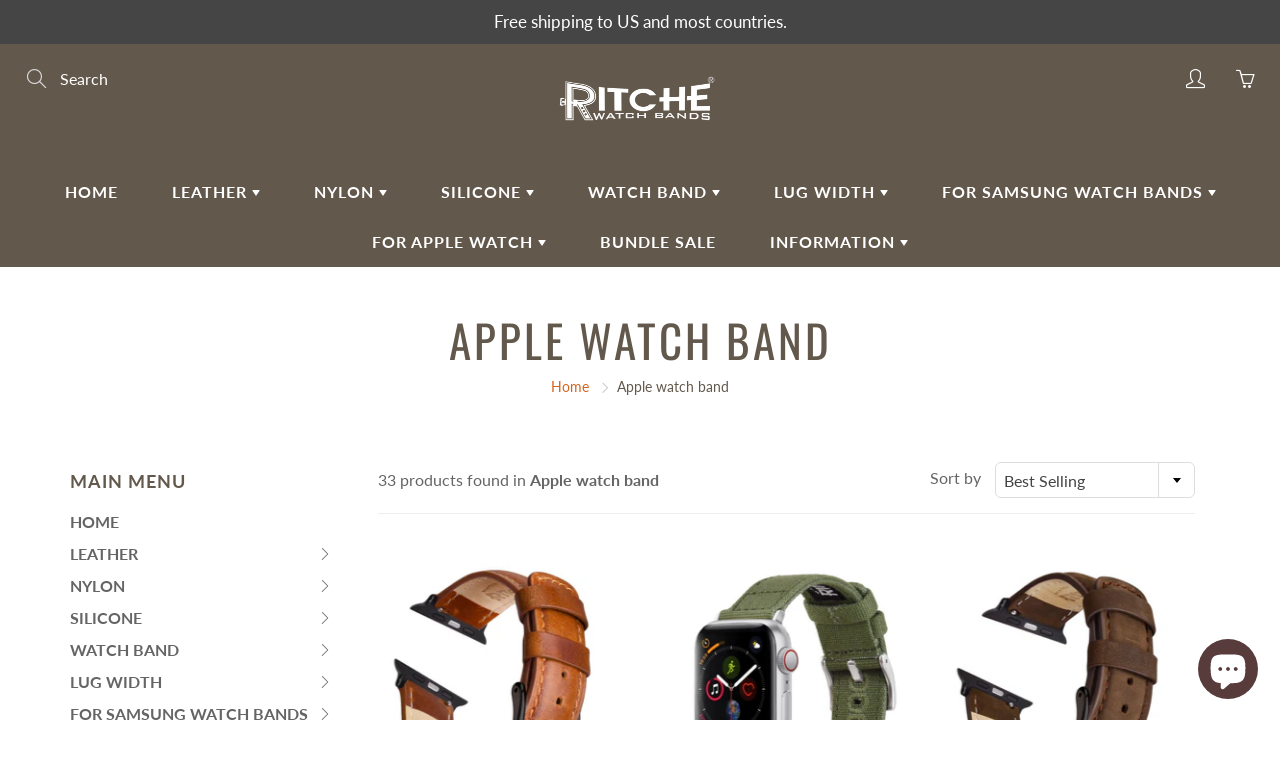

--- FILE ---
content_type: text/css
request_url: https://ritchewatchbands.com/cdn/shop/t/13/assets/styles.aio.min.css?v=132732170154190932031650874293
body_size: 32974
content:
/*
Generated time: April 25, 2022 08:11
This file was created by the app developer. Feel free to contact the original developer with any questions. It was minified (compressed) by AVADA. AVADA do NOT own this script.
*/
.ajaxcart__errors,.breadcrumb,.collection-thumb .lazyloaded+.spinner-cube,.disclosure-list,.footer-main-newsletter-input,.footer-main-standard label,.gallery-item .lazyloaded+.spinner-cube,.hero-item-link.-btn-link,.hero-text .hero-text-mask,.lazyload,.list-view-item__price-column .product-price__sale-label,.list-view-item__price-column .product-price__sold-out,.mfp-with-zoom .mfp-figure .mfp-close,.mobile-label-price,.mobile-label-quantity,.mobile-label-total,.nav-standard-nav-area .nav-standard-top-area-actions,.nav-standard-nav-area form,.nav-standard.nav-sticky .nav-standard-top-area,.newsletter_hero .footer-main-standard-newsletter-submit .lin,.simple_menu_content .nav-simple-mega-section-list,.site-overlay,.spr-badge[data-rating="0.0"] .spr-starrating,.swatch .swatch-element .crossed-out,.swatch input,.triangle-left,.tweet-wrapper .interact,.tweet-wrapper a[data-scribe="element:user_link"]>div span:first-child,.tweet-wrapper iframe,.tweeter-container.-hide-username .user,.youtube-video,.zoomer,[tabindex="-1"].product-single__media-wrapper:not(:focus) .plyr--full-ui.plyr--video .plyr__control--overlaid{display:none}.home-slideshow-section:not(:first-child) .scroll_link,.product-form__paynow .shopify-payment-button__button--hidden,.visually-hidden{display:none!important}#shopify-product-reviews .spr-review-header-byline,#shopify-product-reviews .spr-summary-caption,#shopify-section-contact-template #contact_form label,.account-page .login-input,.account-page select,.account-page textarea,.address-content select,.advanced-filters a:after,.article-bg-thumbnail-link,.article-template .article__title a,.article-template .blog-sidebar-section .blog-sidebar-section-title:after,.article-template .social-sharing .blog-share-items .fa,.blog-comment-input,.blog-comment-textarea,.blog-comments-title:after,.blog-post-link,.blog-template .article__title a,.blog-template .blog-sidebar-section .blog-sidebar-section-title:after,.blog-template .grid_blog_layout:not(.blog--list-view) .blog-post-link:after,.blog-template .social-sharing .blog-share-items .fa,.blog-thumb-link,.blog_image_overlay,.blog_image_overlay:after,.cart-notes,.category-filters,.category-filters-area .advanced-filters a:before,.category-pagination>li.dots>span,.category-pagination>li>a,.collection-page-heading-img,.collection-products-wrapper.showTriangle .triangle-left,.collection-thumb-img,.color.swatch-element label i,.contact-content .contact-input,.contact-content .contact-textarea,.disclosure .select2-container--open,.disclosure-list--visible,.disclosure-list__option,.faq-accordion .panel-heading a,.footer-main-newsletter-icon,.footer-main-newsletter-input,.footer-main-newsletter-submit,.footer-main-social>li>a,.footer-main-standard-payment>li>img,.footer-main-standard-social-list>li>a,.general-page .contact-input,.general-page .contact-textarea,.hero-item-link,.hero-item-slide::after,.hero-text-bg-img .hero-text-mask,.home_slide_auto_img,.homepage-video-icon,.large-img iframe,.large-img img,.lazyload.visible_lazy,.learn_more_btn:after,.list-view-item__image-overlay:after,.list-view-item__price-column .product-price__sale,.loader i,.loader:after,.loader:before,.logo-bar__item .logo-bar__image,.main-swiper-container .swiper-slide-active [tabindex="-1"] .plyr--full-ui.plyr--video .plyr__control--overlaid,.map-section .placeholder-background .placeholder-svg,.map-section__link,.medium-img iframe,.medium-img img,.nav-bottom-area .nav-main-social a,.nav-container-action,.nav-container::after,.nav-currency-select,.nav-main-cart,.nav-main-cart-amount,.nav-main-cart-money,.nav-main-logo::after,.nav-main-social>li .fa,.nav-mega-nav-banner,.nav-mega-section-title a,.nav-search-dialog-submit,.nav-standard-float::after,.nav-standard-top-area-search-input,.nav-standard-top-area-search-sumbit,.nav-standard.nav-sticky .nav-standard-nav-area .nav-standard-top-area-actions,.nav-standard.nav-sticky .nav-standard-nav-area form,.nav-standard.nav-sticky .nav-standard-nav-area-actions,.nav-standard.nav-sticky .nav-standard-nav-area-search,.new_mobile_header .nav-container-logo,.onsale-list .post_detail .article-thumb a,.onsale-list .post_detail a,.order-discount__item,.order-discount__item-block,.page-header-nav-list>li>a,.panel-group-nav .panel-heading>a,.product-item-caption-qty button,.product-item-caption-qty input,.product-item-img,.product-thumb-href,.product-thumb-img,.product-thumb-img-alt,.pushy-active .site-overlay,.quick-view-panel .product-item-img-full,.quick-view-panel .quick-view-panel-close,.quick-view-panel .swiper-thumb-item,.quote-triangle-left,.quotes-bar .swiper-quotes .quote-author,.responsive-table__row .note a,.shopify-payment-button__more-options,.shopify-product-reviews-badge.min_height_22,.show_breadcrumbs .breadcrumb,.simple_menu_content .mega-simple-menu-column-with-list[aria-expanded=true] .nav-simple-mega-section-list,.small-img iframe,.small-img img,.swatch .product-item-caption-select-title,.swatch .swatch-element.soldout .crossed-out,.swatch .tooltip,.swatch .tooltip:before,.table-shopping-remove,.tweet-wrapper .user span[data-scribe="element:screen_name"],.tweet-wrapper .user:after,.tweet-wrapper iframe:after,.tweeter-container.-actions .interact,.twitter_fav_icon:after,.twitter_reply_icon:after,.twitter_retweet_icon:after,.video-container .product-item-img a,.youtube-video.loaded,.zoom-img-container,.zoom-link,header.page-header::after{display:block}.article-template .blog-sidebar-section .blog-sidebar-categories li .post_detail,.blog-template .blog-sidebar-section .blog-sidebar-categories li .post_detail,.blog-template .grid_blog_layout:not(.blog--list-view) .btn-comment-post,.blog-template .grid_blog_layout:not(.blog--list-view) .read_more-wrapper,.blog-thumb,.category-product-sorting,.centered-video-content,.desktop-flex-wrapper,.entry-popup .description-content,.entry-popup .modal-content,.footer-bottom-flex-row,.gallery-text,.gallery-wrap,.image-bar,.localization_form,.map-section__wrapper,.mobile-currency-wrapper,.nav-main-list-actions>li>a,.nav-main-logo,.nav-mega-section,.new_mobile_header,.onsale-list .post_detail,.panel-group-nav .panel-heading>a,.panel-group-nav-list>li>a,.product-single__view-in-space,.product_payments_btns,.quick-view-panel .row.row-col-norsp,.quotes-bar .swiper-quotes blockquote,.swiper-logo.container .logo-bar__item_inner{display:flex}.collection-products-wrapper,.disclosure .select2-container--open,.hero-item-wrap>div,.map-section--load-error .map-section.-layout--center .map-section__content,.nav-container-float.nav-sticky,header.page-header:not(.special_collection_header) .page-header-inner-bottom{display:static}.article-template:after,.blog-comment-inner,.blog-template:after,.footer-main-newsletter-inner,.list-view-item,.nav-container-logo,.tweet-wrapper .user img{display:table}.list-view-item__image-column,.list-view-item__price-column,.list-view-item__title-column,.list-view-item__vendor-column{display:table-cell}.blog-thumb{flex-direction:column}#shopify-product-reviews .spr-review-header-title,#shopify-product-reviews .spr-summary-actions-newreview,.account-address-actions>li,.article-meta>li,.article-template .article__author,.article-template .article__date,.article-template .blog-rss,.article-template .blog-sidebar-section .blog-sidebar-categories .tag-button,.article-template .blog-sidebar-section .blog-sidebar-categories .tag-button a,.article-template .social-sharing .blog-share-items li,.blog-comment-date,.blog-comment-name,.blog-template .article__author,.blog-template .article__date,.blog-template .blog-rss,.blog-template .blog-sidebar-section .blog-sidebar-categories .tag-button,.blog-template .blog-sidebar-section .blog-sidebar-categories .tag-button a,.blog-template .social-sharing .blog-share-items li,.btn--share,.btn--share .icon,.btn--share .share-title,.cart-notes-title,.category-pagination>li,.footer-main-nav>li,.footer-main-social>li,.footer-main-standard-payment>li,.footer-main-standard-social-list>li,.hero-text__btn,.list-view-item__image-overlay,.map-icon,.map-section.-layout--center .map-section__content,.map_section__directions-btn .map-icon,.mobile-currency-wrapper select,.nav-cart-dialog-actions>li,.nav-main-social>li,.nav-standard-logo,.navbar-standard>li,.new_mobile_header .logo-text a,.page-header-nav-list>li,.product-form__paynow .shopify-payment-button,.product-form__paynow .shopify-payment-button__button--unbranded,.product-item-caption-price>li,.product-thumb-caption-price>li,.product-thumb-full-caption-price>li,.product_payments_btns .shopify-payment-button__button--unbranded,.products-widget span,.quick-view-panel .list-icon:before,.table-shopping-cart-item-title,.table-shopping-cart-qty ul>li,.triangle-icon,.twitter_fav_icon,.twitter_reply_icon,.twitter_retweet_icon,.youtube-play-icon{display:inline-block}.collection_advanced_menu .panel-group-nav-list>li>a,.collection_advanced_menu .panel-heading a,.nav-standard-top-area-actions>li>a:hover,.twitter_fav_icon,.twitter_reply_icon,.twitter_retweet_icon{text-transform:none}#shopify-product-reviews .spr-summary-actions-newreview,#shopify-section-newsletter-bar .footer-main-standard-newsletter-submit,.account-title,.additional-checkout-buttons-sign>span,.article-template .blog-sidebar-section .blog-sidebar-section-title,.article-template .page-title,.blog-template .blog-sidebar-section .blog-sidebar-section-title,.blog-template .page-title,.btn,.btn--share,.cart-notes-title,.cart-title,.cart-total,.category-filters,.category-filters-section-title,.collection-row .no-products,.contact-content .page-title,.discount,.footer-main-standard-newsletter-submit,.general-page .page-title,.nav-cart-dialog-title,.product-form__paynow .shopify-payment-button__button--unbranded,.product-thumb-label,.product-thumb-label-sold,.product_payments_btns .shopify-payment-button__button--unbranded,.table-shopping-cart th{text-transform:uppercase}.article-template .article__title a:hover,.article-template .blog-rss:hover,.article-template .blog-sidebar-section .blog-sidebar-categories .tag-button a:hover,.article-template .social-sharing .blog-share-items .fa:hover,.article-template .social-sharing .blog-share-items a:hover,.blog-template .article__title a:hover,.blog-template .blog-rss:hover,.blog-template .blog-sidebar-section .blog-sidebar-categories .tag-button a:hover,.blog-template .grid_blog_layout:not(.blog--list-view) .btn-comment-post:hover,.blog-template .social-sharing .blog-share-items .fa:hover,.blog-template .social-sharing .blog-share-items a:hover,.category-filters-area-list>li>a:hover,.category-filters:hover,.footer-main-newsletter-submit:hover,.footer-main-social>li>a:hover,.footer-main-standard-newsletter-submit:hover,.footer-main-standard-social-list>li>a:hover,.logo-text,.nav-bottom-area .nav-main-social a:hover,.nav-container-action:hover,.nav-main-cart:hover,.nav-main-list-actions>li>a:hover,.nav-main-social>li .fa:hover,.nav-mega-section-list>li>a:focus,.nav-mega-section-list>li>a:hover,.nav-search-dialog-submit:hover,.nav-standard-top-area-search-sumbit:hover,.page-header-nav-list>li>a:hover,.panel-group-nav .panel-heading>a:hover,.panel-group-nav-list>li>a:hover,.product-item-breadcrumb>li>a:hover,.product-item-caption-breadcrumb>li>a:hover,.product_payments_btns .shopify-payment-button__button--unbranded:hover,.products-widget a:hover,.table-shopping-cart-title a:hover,.template-product .tag:hover,.tweet-wrapper a:hover,.zoom-link:hover{text-decoration:none}#shopify-product-reviews .spr-summary-actions-newreview,.blog-post-link,.btn--share,.cart-notes-title,.disclosure-list__option,.faq-accordion .panel-heading a,.list-view-item:hover,.mobile-menu-close-icon,.nav-mega-section-title a,.simple_menu_content .nav-simple-mega-section-list li a,.table-shopping-cart-item-title,.theme-features_nav>li>a,.youtube-play-icon{text-decoration:none!important}.tweeter-container.-primary_bg .tweet-wrapper .tweet a,.tweeter-container.-twitter_bg .tweet-wrapper .tweet a{text-decoration:underline}#nav-shopping-cart-dialog input,.article-template .page-title,.article-template .social-sharing .blog-share-items .fa,.blog-template .page-title,.blog-template .social-sharing .blog-share-items .fa,.btn--share,.cart-title,.cart__qty-input,.category-filters,.category-filters-area .advanced-filter.active-filter a:hover:after,.category-pagination,.category-pagination>li>a,.collection-row .no-products,.collection-thumb-caption,.contact-content .page-title,.entry-popup p,.footer-main-content,.footer-main-newsletter-input,.footer-main-standard-newsletter-submit,.footer-main-standard-social-list>li>a,.gallery-item-caption,.general-page .page-title,.header-collection-description,.hero-item-caption.-slide,.hero-item-caption.-text,.hero-text__caption,.list-view-item__vendor-column,.logo-swiper-pagination,.logo-text,.logout_link_wrapper,.map-section.-layout--block .map-section__content,.map-section.-layout--center .map-section__content,.mobile-menu-close-icon,.modal-body .footer-main-standard-social-list,.nav-bottom-area .nav-main-social,.nav-bottom-area .nav-main-social a,.nav-cart-dialog-actions,.nav-cart-dialog-title,.nav-container-action,.nav-main-cart,.nav-main-copy,.nav-main-list-actions>li>a,.nav-main-social>li .fa,.nav-standard-top-area,.nav-standard-top-area-actions>li>a,.navbar-standard,.newsletter_hero .newsletter_hero__inner,.onsale-list .post_detail .article-thumb a,.panel-group-nav .panel-heading>a .lin.lin-arrow-right,.panel-group-nav-list>li>a .lin.lin-arrow-right,.product-form__paynow .shopify-payment-button__button--unbranded,.product-item-caption-qty button,.product-item-caption-qty input,.product-item-img-full,.product-thumb,.product-thumb-full-caption,.product_payments_btns .shopify-payment-button__button--unbranded,.products-widget span,.quotes-bar .swiper-quotes .quote-author,.search-page .page-header-nav,.search-page .search-content-inner,.search__not-found,.section-header,.section-header-title,.shopify-payment-button__more-options,.social-sharing,.swatch .tooltip,.swatch label,.table-shopping-cart th,.table-shopping-cart-price,.table-shopping-cart-qty ul,.table-shopping-cart>tbody>tr>td,.title-image-text,.tweet-wrapper .interact,.tweet-wrapper .timePosted,.tweet-wrapper .tweet,.tweet-wrapper .user span[data-scribe="element:screen_name"],.tweeter-swiper-pagination,.video-container .product-item-img,td.quantity-line{text-align:center}#shopify-section-contact-template #contact_form label,.article-template .social-sharing,.blog-template .social-sharing,.disclosure .select2-container--currency,.disclosure .select2-container--lang,.disclosure-list__item,.hero-text__caption.-dir--left .hero-text__caption-inner,.nav-standard-top-area-search-sumbit{text-align:left}.additional-checkout-buttons,.additional-checkout-buttons-sign,.article-footer .social-sharing,.cart-checkout-bts,.hero-text__caption.-dir--right .hero-text__caption-inner,.list-view-item__price-column,.map-section.-layout--right,.nav-search-dialog-submit,.text-right{text-align:right}.blog-thumb-full .article-meta,.blog-thumb-full .blog-thumb-caption,.blog-thumb-full .blog-thumb-date,.hero-item-caption,.product-thumb-label,.product-thumb-label-sold,.swatch .not_color.swatch-element input:checked+label{color:#fff}.blog-thumb-full:hover .blog-thumb-title{color:#fff!important}#shopify-product-reviews .spr-summary-actions-newreview,.additional-checkout-buttons-sign:before,.advanced-filters a:after,.ajaxcart__errors,.article-template .blog-sidebar-section .blog-sidebar-section-title:after,.article_background_image,.bg-svg,.blog-comments-form .leave_comment-btn:after,.blog-comments-form .leave_comment-btn:before,.blog-comments-title:after,.blog-template .blog-sidebar-section .blog-sidebar-section-title:after,.blog-template .grid_blog_layout:not(.blog--list-view) .blog-post-link:after,.blog-template .grid_blog_layout:not(.blog--list-view) .blog-post-link:before,.blog-template .grid_blog_layout:not(.blog--list-view) .blog_text_wrapper:before,.blog-thumb-full .blog-thumb-caption,.blog-thumb-full .blog-thumb-img,.category-filters-area .advanced-filters a:before,.close-video-btn,.collection-thumb-img-overlay,.contact-submit-btn:after,.contact-submit-btn:before,.disclosure-list,.easyzoom-flyout,.faq-accordion .panel-heading a>span,.footer-main-newsletter-icon,.footer-main-newsletter-submit,.footer-main-standard-newsletter-submit,.footer-main-standard-social-list>li>a>svg,.fullvid,.gallery-item-caption.-bottom,.gallery-item-caption.-center,.gallery-item-caption.-top,.gallery-text,.hero-background-wrapper,.hero-item-caption,.hero-item-slide::after,.hero-text__bg-wrapper,.icon-wrapper,.iframe-wrapper iframe,.image-bar__item:before,.index-section--flush .swiper-pagination,.inner-href-overlay,.learn_more_btn:after,.learn_more_btn:before,.loader i,.loader:after,.loader:before,.logo-bar__item .logo-bar__image,.map-section .placeholder-background,.map-section__link,.map-section__overlay,.mfp-preloader:after,.mobile-menu-close-icon,.nav-bottom-area,.nav-bottom-area .nav-main-social a>svg,.nav-container-control-left,.nav-container-control-right,.nav-container-float,.nav-container::after,.nav-dialog-inner,.nav-main-cart-amount,.nav-main-logo,.nav-main-logo::after,.nav-main-logo:after,.nav-search-dialog-submit,.nav-standard-float,.nav-standard-float::after,.nav-standard-top-area-actions,.nav-standard-top-area-search,.nav-standard-top-area-search-sumbit,.popup-close,.product-item-breadcrumb,.product-single__media .media-item,.product-single__media .plyr,.product-single__media .shopify-model-viewer-ui,.product-single__media iframe,.product-single__media img,.product-single__media model-viewer,.product-single__media>video,.product-thumb .product-thumb-full,.product-thumb .product-thumb-href:before,.product-thumb-full .product-thumb-full-quick-view,.product-thumb-full-caption-inner,.product-thumb-full-img,.product-thumb-full-img-alt,.product-thumb-img,.product-thumb-img-alt,.product-thumb-label,.product-thumb-label-sold,.quick-view-panel .quick-view-panel-close,.quick-view-panel .quick-view-panel-close:after,.quick-view-panel .quick-view-panel-close:before,.quote-triangle-left,.simple_menu_content .mega-simple-menu-column-with-list .triangle-icon,.simple_menu_content .nav-simple-mega-section-list,.swatch .tooltip,.swatch .tooltip:after,.swatch .tooltip:before,.table-shopping-remove:after,.table-shopping-remove:before,.view-all-btn:after,.view-all-btn:before,.vimeo-video,.vimeo-video iframe,.visuallyhidden,.youtube-video,.youtube-video-wrapper.-aside .youtube-play-icon,.zoom-link,header.page-header::after,header.page-header:not(.special_collection_header) .page-header-inner-bottom .page-header-breadcrumb{position:absolute}#image-block .flex-control-thumbs li,#shopify-product-reviews .spr-review-header-starratings,#shopify-product-reviews .spr-summary,.additional-checkout-buttons-sign,.additional-checkout-buttons-sign>span,.article-bg-image,.article-bg-thumbnail,.article-bg-wrap,.article-template .article__title a,.article-template .blog-sidebar-section .blog-sidebar-categories .tag-button a,.article-template .blog-sidebar-section .blog-sidebar-section-title,.bg-svg-holder,.blog-comments-form .leave_comment-btn,.blog-comments-title,.blog-post-link .fa,.blog-template .article__title a,.blog-template .blog-sidebar-section .blog-sidebar-categories .tag-button a,.blog-template .blog-sidebar-section .blog-sidebar-section-title,.blog-template .grid_blog_layout:not(.blog--list-view) .blog_text_wrapper,.blog-thumb,.blog-thumb-caption,.blog-thumb-img,.blog-thumb-img-wrapper,.blog-thumb-title,.blog_image_overlay,.btn,.btn-ghost.btn-red,.cart-checkout-btn,.cart-checkout-bts,.cart__empty-icon,.category-filters-section-title,.category-pagination>li.dots,.category-product-sorting,.collection-thumb-img-wrap,.contact-content .map-canvas,.contact-submit-btn,.desktop-hidden .cart-modal-popup,.disclosure,.easyzoom,.entry-popup,.entry-popup .modal-title,.faq-accordion .panel-heading a,.footer-main-newsletter-inner,.footer-main-newsletter-inputs-wrapper,.footer-main-standard-newsletter,.footer-main-standard-social-list>li>a,.footer-main-standard-title,.gallery-item,.gallery-item-img,.gallery-item-img-wrap,.general-page .map-canvas,.global-wrapper,.hero-img-wrapper,.hero-item-title,.hero-item-wrap,.hero-text,.hero-text .hero-overlay,.hero-text__caption,.hero-video-caption-title-slideshow,.hero__inner,.home-video,.list-view-item__image-overlay,.list-view-item__image-wrapper,.loader,.logo-bar__item .logo-bar__item_inner,.logo-bar__item .logo-bar__item_inner_inner,.logo-bar__item_inner,.logo-swiper-pagination,.main-content,.main-content-full,.map-section,.map-section.-layout--block,.map-section.-layout--block .map-section__content-wrapper,.map-section.-layout--center,.map-section.-layout--center .map-section__content,.map-section__error,.map-section__image,.map_section__directions-btn .map-icon,.mega-title,.nav-bottom-area .nav-main-social a,.nav-cart-dialog-title,.nav-container-inner,.nav-main .nav-currency-select,.nav-main-cart,.nav-main-cart-inner,.nav-mega-banner-wrap,.nav-mega-section-title a,.nav-search-dialog-form,.nav-standard-nav-area,.nav-standard-top-area,.nav-standard-top-area-search-inner,.newsletter--wrapper,.newsletter_hero,.newsletter_hero__inner,.page-header-nav-list>li>a,.panel-heading,.product-form__paynow .shopify-payment-button__button--unbranded,.product-item-caption-header,.product-item-caption-select,.product-item-caption-title,.product-item-img,.product-item-img-full,.product-item-wrap,.product-single__media,.product-template__container .social-sharing,.product-thumb,.product-thumb-caption,.product-thumb-full,.product-thumb-hover-overlay,.product-thumb-img-wrap,.product_payments_btns .shopify-payment-button__button--unbranded,.pushy-inner,.quick-view-panel .list-icon:before,.quotes-bar .swiper-quotes .quote-author-img-wrapper,.quotes-bar .swiper-quotes blockquote,.search-form-wrapper,.section-header-title,.simple_menu_content .mega-simple-menu-column,.swatch .swatch-element,.swiper-horiz-thumbnails-main-container,.table-shopping-cart>tbody>tr,.table-shopping-remove,.theme-features_video-wrapper,.triangle-left,.tweeter-swiper-pagination,.video-container .product-item-img a,.videoWrapper,.videoWrapperRTE,.view-all-btn,.youtube-video-wrapper,.youtube-video-wrapper.-height-auto .hero-item-caption,body,html{position:relative}.category-filters,.nav-main,.nav-standard.nav-sticky,.pushy,.pushy-active .site-overlay,.zoomer,.zoomer>img{position:fixed}.article-bg-thumbnail-link,.blog-thumb-img-mask,.blog-thumb-link,.blog_image_overlay:after,.collection-thumb-img,.collection-thumb-link,.crossed-out,.gallery-item-link,.gallery-item-overlay,.gallery-item-overlay-back,.hero-background-wrapper .hero-item-bg,.hero-img,.hero-img-overlay,.hero-item-link,.hero-text .hero-text-mask,.hero-text__bg,.hero-text__bg-overlay,.iframe-wrapper,.list-view-item__image-overlay:after,.nav-mega-nav-banner,.newsletter_hero__bg,.newsletter_hero__overlay,.product-thumb-full-caption,.product-thumb-hover-overlay:after,.product-thumb-href,.quotes-bar .swiper-quotes .quote-author-img,.theme-features_video-wrapper>iframe,.video-container .product-item-img iframe,.videoWrapper iframe,.videoWrapperRTE iframe,.youtube-video-bg,.youtube-video-overlay,.zoom-img-container{position:absolute;top:0;left:0;width:100%;height:100%}.article-bg-image,.article-bg-thumbnail,.blog-comment,.blog-thumb,.blog-thumb-desc,.btn--share svg:not(:root),.cart-checkout-bts,.cart-content .additional-checkout-button,.category-product-sorting,.collection-thumb-img,.collection-thumb-img-wrap,.contact-content .map-canvas,.easyzoom-flyout,.entry-popup .modal-content,.faq-accordion .panel,.gallery-item-img-wrap,.general-page .map-canvas,.global-wrapper,.hero-item-wrap,.hero-text__caption.-dir--left,.hero-text__caption.-dir--right,.iframe-wrapper,.list-view-item__price,.map-section.-layout--center,.nav-container-actions,.not_color.swatch-element label,.onsale-list .post_detail,.panel-heading,.product-item-caption-qty,.product-item-caption-share-list,.product-thumb-caption-desc,.product-thumb-full,.product-thumb-hover-overlay,.product-thumb-img-wrap,.product-thumb-vendor,.quick-view-panel,.quotes-bar .swiper-quotes .quote-author-img-wrapper,.theme-features_video-wrapper,.tweet-wrapper .tweet,.tweeter-container .tweet,.use_overflow,.visuallyhidden,.youtube-video-wrapper,.zoom-img-container,.zoomer,html.pushy-active{overflow:hidden}#nav-shopping-cart-dialog{overflow:auto}.category-filters-area .advanced-filter.active-filter a:after{background-position:center center}.hero,.home-video,.parallaxed .hero-img,.parallaxed .hero-text__bg,.parallaxed .newsletter_hero__bg{background-attachment:fixed}.article-bg-image,.article-bg-thumbnail,.blog-thumb-img,.collection-thumb-img,.gallery-item-img,.hero,.hero-background-wrapper .hero-item-bg,.hero-img,.hero-text__bg,.home-video,.image-content,.map-section__image,.nav-mega-nav-banner,.newsletter_hero__bg,.product-thumb-img-round,.quotes-bar .swiper-quotes .quote-author-img,.youtube-video-bg{background-size:cover;background-position:center center;background-repeat:no-repeat}.article-footer .social-sharing .btn--share,.article-template .category-pagination,.blog-template .category-pagination,.btn-ghost,.btn-ghost.btn-dark,.disclosure__toggle,.footer-main-newsletter-input,.gallery-item.-overlayed .gallery-item-caption.-bottom,.hero-text__bg-overlay.-inner-shadow,.mobile-currency-wrapper select,.nav-container-float,.nav-currency-select,.nav-search-dialog-input,.nav-standard-float,.nav-standard-top-area-search-input,.newsletter_hero__overlay.-inner-shadow,.panel-group-nav .panel-default,.panel-group-nav .panel-default>.panel-heading,.product-item-breadcrumb,.product-item-caption-breadcrumb,.search-page .page-header-nav,.side-bar-pushy .category-filters-area,.youtube-video-wrapper.-aside .youtube-video-overlay{background:0 0}.swiper-products-related-products .swiper-button-next,.swiper-products-related-products .swiper-button-prev{background-image:none}.account-page select,.category-filters-area .advanced-filters a:after,.footer-main-newsletter-submit,.logo-text,.nav-search-dialog-submit,.popup-close,.shopify-payment-button__more-options,.side-bar-pushy .category-filters-area .advanced-filters a:before,.side-bar-pushy .category-filters-area .advanced-filters a:hover:after,.tconStyleLines.nav-container-action{background-color:transparent}.product-thumb img,.swiper-container img{color:transparent}.mfp-preloader,.product-thumb img,.swiper-container img{font-size:0}.category-pagination>li.dots>span{background:0 0!important}.category-filters-area .advanced-filter.active-filter a:hover:after{background-image:none}#shopify-product-reviews .spr-container,#shopify-section-newsletter-bar .footer-main-standard-newsletter-input,.account-address-actions>li:last-child,.article-meta>li:last-child,.btn,.description-first-part,.disclosure__toggle,.footer-main-newsletter-input,.footer-main-newsletter-submit,.footer-main-standard-newsletter-input,.footer-main-standard-newsletter-submit,.gallery-item .facebook_blockG,.homepage-video-icon svg,.modal-body .footer-main-standard-social-list>li>a,.nav-search-dialog-input,.nav-search-dialog-submit,.nav-standard-top-area-search-input,.nav-standard-top-area-search-sumbit,.navbar-standard .dropdown-menu,.panel-group-nav .panel,.panel-group-nav .panel-default>.panel-heading,.popup-close,.product-item-caption-qty button,.product-item-caption-qty input,.product-single__view-in-space,.quotes-bar .swiper-quotes blockquote,.table-shopping-cart>tbody>tr>td,.tconStyleLines.nav-container-action,.template-product .tabbable .nav-tabs{border:none}.category-pagination>li.dots>span,.category-pagination>li>a,.mobile-currency-wrapper select,.nav-main .nav-currency-select,.nav-mega-banner-wrap,.no_border,.product_payments_btns .shopify-payment-button__button--unbranded{border:none!important}.account-page .login-input:focus,.account-page select:focus,.account-page textarea:focus,.contact-content .contact-input:focus,.contact-content .contact-textarea:focus,.disclosure__toggle:not(.focus-visible),.general-page .contact-input:focus,.general-page .contact-textarea:focus,.left_nav_icons_accordion .nav-currency-select:focus,.nav-currency-select:focus,.nav-standard-top-area-search-input:focus,[data-product-single-media-wrapper]:focus:not(.focus-visible){outline:0}.cart-notes,.entry-popup .footer-main-standard-newsletter-input,.footer-main-newsletter-input,.footer-main-standard-newsletter-input:focus,.homepage-video-icon,.nav-main-cart,.nav-main-list-actions>li>a,.nav-search-dialog-input,.product-form__paynow .shopify-payment-button__button--unbranded:focus:not(.focus-visible),.product-item-caption-qty button,.product-item-caption-qty input,.scroll_link,.spr-container input[type=email],.spr-container input[type=text],.spr-container textarea,.youtube-play-icon{outline:0!important}.template-product .selector-wrapper select{box-sizing:content-box}.loader i,.loader:after,.loader:before,.mfp-preloader:after,.swatch .tooltip{box-sizing:border-box}#shopify-product-reviews,.account-address,.account-address-actions,.article-meta,.article-template .blog-sidebar-section .blog-sidebar-categories,.article-template .social-sharing .blog-share-items,.blog-comment-date,.blog-comment-name,.blog-comments-list,.blog-template .blog-sidebar-section .blog-sidebar-categories,.blog-template .social-sharing .blog-share-items,.category-filters-area-list,.category-pagination,.category-pagination>li>a,.category-product-sorting-item-title,.category-product-sorting-section,.category-product-sorting-total,.entry-popup .description-content,.footer-main-nav,.footer-main-social,.footer-main-standard-copy,.footer-main-standard-links,.footer-main-standard-payment,.footer-main-standard-social-list,.hero-item-desc>p,.hero-text__caption.-dir--left,.hero-text__caption.-dir--right,.map-section__header-title,.mobile-label-price,.mobile-label-quantity,.mobile-label-total,.nav-cart-dialog-actions,.nav-container-actions,.nav-main-list-actions,.nav-main-social,.nav-mega-section-list,.nav-standard-top-area-actions,.page-header-nav-list,.product-item-breadcrumb,.product-item-caption-alternate,.product-item-caption-breadcrumb,.product-item-caption-desc,.product-item-caption-price,.product-item-caption-share-list,.product-item-caption-title,.product-thumb-caption-desc,.product-thumb-caption-price,.product-thumb-full-caption-price,.product-thumb-vendor,.quotes-bar .swiper-quotes blockquote,.section-header-title,.simple_menu_content .nav-simple-mega-section-list,.swatch label,.table-shopping-cart-qty ul,.table-shopping-qty li:nth-child(2),.template-product ul.product-extra-info,.theme-features_nav{margin:0}.product_payments_btns #AddToCart-product-template,.product_payments_btns .AddToCartQV,.product_payments_btns .featured_product_submit{margin:0!important}#product-description,#shopify-product-reviews .spr-container,.account-address,.account-address-actions,.article-meta,.article-template .blog-sidebar-section .blog-sidebar-categories,.article-template .social-sharing .blog-share-items,.blog-comments-list,.blog-template .blog-sidebar-section .blog-sidebar-categories,.blog-template .social-sharing .blog-share-items,.category-filters-area-list,.category-product-sorting,.category-product-sorting-section,.collection-products-wrapper .product-thumb,.collection_advanced_menu .panel-group-nav-list>li,.collection_advanced_menu .panel-heading,.container.blog-posts-row,.disclosure__toggle,.faq-accordion .panel-heading,.footer-main-nav,.footer-main-social,.footer-main-standard-links,.footer-main-standard-payment,.footer-main-standard-social-list,.general-page,.home-video,.mobile-currency-wrapper select,.nav-cart-dialog-actions,.nav-cart-dialog-title,.nav-container-actions,.nav-main-list-actions,.nav-main-social,.nav-mega-section-list,.nav-standard-top-area-actions,.navbar-standard .dropdown-menu,.padding-off,.page-header-nav-list,.panel-group-nav .panel-default>.panel-heading,.popup-close,.product-item-breadcrumb,.product-item-caption-breadcrumb,.product-item-caption-price,.product-item-caption-qty button,.product-item-caption-qty input,.product-item-caption-share-list,.product-thumb .product-thumb-href:before,.product-thumb-caption-price,.product-thumb-full-caption-price,.quick-view-panel,.quick-view-panel .product-item-img-full,.swiper-logo.container,.table-shopping-cart-qty ul,.template-product ul.product-extra-info,.theme-features_nav,.visuallyhidden{padding:0}.category-pagination>li>a,.no_padding{padding:0!important}.cart__empty-icon,.collection-page-heading-img,.embedded-video-wrapper,.footer-main-newsletter-inner,.hero-text__caption,.hero-text__caption.-dir--none .hero-text__caption-inner,.hero__inner,.homepage-video-icon,.large-img iframe,.large-img img,.map_section__directions-btn,.medium-img iframe,.medium-img img,.nav-container-logo,.page-width,.product-item-img,.product-single__media,.quick-view-panel,.quick-view-panel .product-item-img-full,.quick-view-panel .swiper-thumb-item,.search-page .page-header-nav form,.small-img iframe,.small-img img,.table-shopping-remove,.tweet-wrapper .user img,.video-container .product-item-img{margin:0 auto}.account-address,.account-address-actions,.article-meta,.article-template .blog-sidebar-section .blog-sidebar-categories,.article-template .social-sharing .blog-share-items,.blog-comments-list,.blog-template .blog-sidebar-section .blog-sidebar-categories,.blog-template .social-sharing .blog-share-items,.category-filters-area-list,.category-product-sorting-section,.footer-main-nav,.footer-main-social,.footer-main-standard-links,.footer-main-standard-payment,.footer-main-standard-social-list,.nav-cart-dialog-actions,.nav-container-actions,.nav-main-list-actions,.nav-main-social,.nav-mega-section-list,.nav-standard-top-area-actions,.page-header-nav-list,.product-item-caption-price,.product-item-caption-share-list,.product-thumb-caption-price,.product-thumb-full-caption-price,.products-widget li,.table-shopping-cart-qty ul,.template-product ul.product-extra-info,.theme-features_nav{list-style:none}.category-product-sorting-section,.footer-main-standard-payment,.hero-text__caption.-dir--right .hero-text__caption-inner,.text-right .homepage-video-icon{float:right}.blog-comment-avatar,.blog-template .grid_blog_layout:not(.blog--list-view) .blog-post-link,.blog-template .grid_blog_layout:not(.blog--list-view) .btn-comment-post,.category-product-sorting-section>li,.category-product-sorting-total,.nav-container-actions>li,.nav-standard-top-area-actions>li,.product-item-caption-qty button,.product-item-caption-qty input,.product-item-caption-select label,.product-item-caption-share-list>li,.swatch .swatch-element,.swatch label,.text-left .homepage-video-icon{float:left}#shopify-product-reviews .spr-summary-actions-newreview,.category-pagination>li>a,.navbar-standard>li,.product_payments_btns,.product_payments_btns>*,.swatch .product-item-caption-select-title{float:none}.btn--share,.category-pagination.-mobile>li>a,.disclosure-list,.footer-bottom-flex-row>div,.footer-main-newsletter-icon,.footer-main-newsletter-submit,.map_section__directions-btn,.product-form__paynow .shopify-payment-button__button--unbranded,.subscribe-section-form .footer-main-standard-newsletter-submit,.tconStyleLines.nav-container-action{width:auto}.inner-href-overlay,.triangle-icon,.triangle-left{width:0}.entry-popup .description-content,.nav-dialog-inner,.search-page .page-header-nav form{width:50%}.map-section--load-error,.mfp-content .quick-view-panel,.mfp-with-zoom .mfp-content,.mobile-currency-wrapper select,.nav-main,.product-item-caption,.product-item-caption-white,.product-item-wrap,.pushy-inner,.tweeter-container.-full-tweets .tweet,.tweeter-container:not(.-full-tweets) .tweet{height:auto}.inner-href-overlay,.loader,.quick-view-panel,.theme-features_video-wrapper,.triangle-icon,.triangle-left,.videoWrapperRTE{height:0}.hero--full_screen,.hero-background-wrapper{height:100vh}#currency-list,.account-page .login-input,.account-page select,.account-page textarea,.additional-checkout-buttons-sign:before,.address-content .login-input,.address-content select,.article-template .article-image,.article-template .blog-sidebar-section .blog-sidebar-section-title:after,.article-template .post-image,.article_background_image,.bg-svg-holder,.blog-comment-input,.blog-comment-textarea,.blog-comments-title:after,.blog-template .article-image,.blog-template .blog-sidebar-section .blog-sidebar-section-title:after,.blog-template .post-image,.blog-thumb-full .blog-thumb-caption,.blog-thumb-full .blog-thumb-img,.blur-up.lazyloading,.cart-notes,.category-filters-area-select,.category-pagination,.contact-content .contact-input,.contact-content .contact-textarea,.contact-content .map-canvas,.container.product-template__container,.easyzoom-flyout,.embedded-video-wrapper,.entry-popup .footer-main-standard-social-list,.entry-popup.only_description_content .description-content,.footer-main-newsletter-input,.footer-main-standard-newsletter-input,.gallery-item-caption.-bottom,.gallery-item-caption.-center,.gallery-item-caption.-top,.gallery-text,.gallery-text:hover .title-image-text,.general-page .contact-input,.general-page .contact-textarea,.general-page .map-canvas,.hero-background-wrapper,.hero-item-caption,.hero-item-slide::after,.hero-text__bg-wrapper,.hero-text__caption.-dir--left,.hero-text__caption.-dir--right,.home_slide_auto_img,.icon-wrapper svg,.index-section--flush .swiper-pagination,.large-img iframe,.large-img img,.list-view-item,.logo-text,.map-section.-layout--center,.map-section.-layout--center .map-section__content,.map-section__container,.map-section__image,.map-section__link,.nav-bottom-area,.nav-container-float,.nav-container::after,.nav-currency-select.-mob-nav,.nav-main-list-actions>li>a,.nav-main-logo::after,.nav-mega-section,.nav-search-dialog-input,.nav-standard-float,.nav-standard-float::after,.nav-standard-top-area-search-input,.nav-sticky,.navbar-standard,.newsletter_hero__inner,.product-single__media,.product-single__media .media-item,.product-single__media .plyr,.product-single__media .shopify-model-viewer-ui,.product-single__media iframe,.product-single__media img,.product-single__media model-viewer,.product-single__media>video,.product-single__view-in-space,.product-thumb .product-thumb-full,.product-thumb-full img,.product-thumb-img-wrap img,.product_payments_btns .shopify-payment-button__button--unbranded,.quick-view-panel,.quick-view-panel .swiper-slide img,.quotes-bar .swiper-quotes .quote-author,.related_product_container,.search-page .page-header-nav,.shopify-payment-button__more-options,.showEmbeddedVideo .videoWrapper,.swatch .tooltip:before,.thumbnail_slider_svg,.title-image-text,.use_align_height .product-thumb-full img,.use_align_height .product-thumb-img-wrap img,.use_align_height .product-thumb-img-wrap img.lazyload,.use_image_height .product-thumb-img-wrap img.lazyload,.video-container .product-item-img,.width_100,.zoomer>img,[data-product-single-media-wrapper],header.page-header::after{width:100%}.article_background_image,.bg-svg-holder,.blog-comments-form .leave_comment-btn:before,.blog-template .grid_blog_layout:not(.blog--list-view) .blog-post-link:before,.blog-thumb-full .blog-thumb-img,.blog-thumb-full .blog-thumb-img-wrapper,.contact-submit-btn:before,.easyzoom,.easyzoom-flyout,.gallery-text,.hero-item-slide::after,.hero-text__bg-wrapper,.icon-wrapper svg,.learn_more_btn:before,.loader i,.loader:after,.loader:before,.logo-bar__item .logo-bar__item_inner,.logo-bar__item .logo-bar__item_inner_inner,.map-section .placeholder-background .placeholder-svg,.map-section.-layout--block .map-section__content-wrapper,.map-section__image,.map-section__link,.map-section__wrapper,.nav-container-inner,.nav-container::after,.nav-main-logo::after,.nav-main-logo:after,.nav-standard-float::after,.product-single__media,.product-single__media .media-item,.product-single__media .media-video,.product-single__media .plyr,.product-single__media .plyr__video-wrapper,.product-single__media .shopify-model-viewer-ui,.product-single__media iframe,.product-single__media model-viewer,.product-thumb .product-thumb-href:before,.pushy,.quick-view-panel .row.row-col-norsp .product-item-caption,.showEmbeddedVideo .videoWrapper,.thumbnail_slider_svg,.use_align_height .product-thumb-img-wrap img.lazyload,.use_image_height .product-thumb-img-wrap img.lazyload,.view-all-btn:before,.youtube-video-wrapper.-aside,.zoomer,header.page-header::after{height:100%}.product-item-img-full{max-height:none}.address-content .login-input,.cart-content,.contact-content,.general-page,.map-section__container,.map-section__link,.product-item-img-full,.subscribe-section-form .newsletter--wrapper{max-width:none}.bg-svg,.large-img iframe,.large-img img,.logo-bar__item .logo-bar__image,.map-section .placeholder-background .placeholder-svg,.medium-img iframe,.medium-img img,.product-item-img,.product-item-wrap,.product-thumb-full-img,.product-thumb-full-img-alt,.product-thumb-img,.product-thumb-img-alt,.small-img iframe,.small-img img,.swiper-logo.container .logo-bar__item_inner img,svg.product-item-img-full{max-height:100%}#product-description iframe,.article-template .blog-post-body iframe,.article-template .blog-post-body img,.bg-svg,.blog-post img,.blog-post-body iframe,.blog-post-body img,.blog-template .blog-post-body iframe,.blog-template .blog-post-body img,.blog_image_overlay img,.blur-up.lazyloading,.collection-page-heading-img,.custom-page img,.description-first-part iframe,.description-first-part img .rte iframe,.featured-page-content iframe,.featured-page-content img,.list-view-item__image,.logo-bar__item .logo-bar__image,.main-content-inner.cart-content,.main-content-inner.cart-content .container,.map-section .placeholder-background .placeholder-svg,.onsale-list .post_detail img,.product-item-img,.product-rte-description iframe,.product-rte-description img,.product-single__media .media-item,.product-single__media .plyr,.product-single__media .shopify-model-viewer-ui,.product-single__media iframe,.product-single__media img,.product-single__media model-viewer,.product-single__media>video,.product-thumb-full-img,.product-thumb-full-img-alt,.product-thumb-img,.product-thumb-img-alt,.product-thumb-img-wrap img,.quick-view-panel .product-item-wrap img,.rte img,.rte-page img{max-width:100%}.vimeo-video,.youtube-video{min-height:100%;min-width:100%}#shopify-product-reviews .spr-summary-actions-newreview,.blog-comments-form .leave_comment-btn:before,.blog-template .grid_blog_layout:not(.blog--list-view) .blog-post-link:before,.blog-thumb-full .blog-thumb-img,.contact-submit-btn:before,.footer-main-standard-newsletter-submit,.hero-background-wrapper,.learn_more_btn:before,.map-section__image,.nav-main-logo:after,.nav-search-dialog-submit,.nav-standard-top-area-search-sumbit,.product-single__media .media-item,.product-single__media .plyr,.product-single__media .shopify-model-viewer-ui,.product-single__media iframe,.product-single__media img,.product-single__media model-viewer,.product-single__media>video,.product-thumb .product-thumb-full,.view-all-btn:before,.zoomer>img{top:0}.blog-comments-form .leave_comment-btn:before,.blog-comments-title:after,.blog-template .grid_blog_layout:not(.blog--list-view) .blog-post-link:before,.blog-thumb-full .blog-thumb-caption,.blog-thumb-full .blog-thumb-img,.contact-submit-btn:before,.hero-background-wrapper,.learn_more_btn:before,.map-section__image,.nav-bottom-area,.nav-main-logo:after,.nav-standard-top-area-search-sumbit,.product-single__media .media-item,.product-single__media .plyr,.product-single__media .shopify-model-viewer-ui,.product-single__media iframe,.product-single__media img,.product-single__media model-viewer,.product-single__media>video,.product-thumb .product-thumb-full,.view-all-btn:before,.zoomer>img{left:0}.blog-comments-title:after,.blog-thumb-full .blog-thumb-caption,.nav-bottom-area{bottom:0}#shopify-product-reviews .spr-summary-actions-newreview,.footer-main-standard-newsletter-submit,.nav-search-dialog-submit{right:0}#shopify-section-contact-template #contact_form input,#shopify-section-contact-template #contact_form textarea,.address-content select,.article-bg-image,.article-bg-thumbnail,.article-bg-thumbnail-link,.article-template .article-image,.article-template .blog-post-body img,.article-template .blog-rss,.article-template .blog-sidebar-section .blog-sidebar-categories .tag-button a,.article-template .blog-sidebar-section .blog-sidebar-categories li .post_detail img,.blog-template .article-image,.blog-template .blog-post-body img,.blog-template .blog-rss,.blog-template .blog-sidebar-section .blog-sidebar-categories .tag-button a,.blog-template .blog-sidebar-section .blog-sidebar-categories li .post_detail img,.blog-thumb,.blog-thumb-caption.bordered-top,.blog_text_wrapper.bordered-top,.btn--share,.cart-notes,.category-filters-area-select,.category-pagination,.category-product-sorting-item,.collection-thumb-img,.collection-thumb-img-overlay,.collection-thumb-img-wrap,.comment-form input,.comment-form textarea,.custom-page.-img-round img,.entry-popup .modal-content,.faq-accordion .panel,.gallery-item-img,.gallery-item-img-wrap,.gallery-item-overlay,.gallery-item-overlay-back,.logo-bar__item.-alt_bg .logo-bar__item_inner,.logo-bar__item.-border .logo-bar__item_inner,.logo-bar__item.-white_bg .logo-bar__item_inner,.map-section.-layout--center,.mfp-dialog-big,.navbar-standard .dropdown-menu,.navbar-standard>li>a,.onsale-list .post_detail img,.panel-group .panel-heading:hover,.panel-group-nav-list>li:hover,.product-item-caption-alternate,.product-item-caption-qty,.product-item-caption-select select,.product-item-img,.product-item-img-full,.product-thumb-img-wrap,.product-thumb-label-sold.-limited,.product-thumb-label.-limited,.quick-view-panel,.quotes-bar .swiper-quotes blockquote,.rte-page img,.select2-container--classic .select2-selection--single,.spr-form-input-email,.spr-form-input-text,.spr-form-input-textarea,.swatch .tooltip,.swatch.error,.swiper-logo.container .logo-bar__item_inner,.table-shopping-cart,.theme-features_video-wrapper,.tweet-wrapper,.zoom-img-container{border-radius:6px}.nav-standard-dark:not(.nav-sticky) .navbar-standard>li>a{border-top-left-radius:6px;border-top-right-radius:6px}.blog-template .grid_blog_layout:not(.blog--list-view) .blog_text_wrapper{border-bottom-left-radius:6px;border-bottom-right-radius:6px}.select2-container--classic .select2-selection--single .select2-selection__arrow{border-top-right-radius:6px;border-bottom-right-radius:6px}.blog-comments-form .leave_comment-btn:before,.contact-submit-btn:before,.learn_more_btn:before,.view-all-btn:before{border-top-left-radius:6px;border-bottom-left-radius:6px}.footer-main-standard-newsletter-input,.not_color.swatch-element label{border-radius:45px}.footer-main-standard-newsletter-submit{border-top-right-radius:45px;border-bottom-right-radius:45px}.gallery-wrap.-stacked .gallery-item-img,.gallery-wrap.-stacked .gallery-item-img-wrap,.gallery-wrap.-stacked .gallery-item-overlay,.gallery-wrap.-stacked .gallery-item-overlay-back,.panel-group-nav .panel-group .panel,.product-item-caption-qty button,.product-item-caption-qty input{border-radius:0}.nav-sticky .navbar-standard>li>a{border-radius:0!important}.article-template .social-sharing .blog-share-items .fa,.blog-comment-avatar,.blog-template .social-sharing .blog-share-items .fa,.btn,.collection-thumb-round .collection-thumb-img,.collection-thumb-round .collection-thumb-img-overlay,.collection-thumb-round .collection-thumb-img-wrap,.color.swatch-element label,.color.swatch-element label i,.footer-main-social>li>a,.footer-main-standard-social-list>li>a,.mfp-preloader:after,.nav-bottom-area .nav-main-social a,.nav-main-cart-amount,.nav-main-social>li .fa,.product-form__paynow .shopify-payment-button__button--unbranded,.product-thumb-img-round,.product-thumb-label-sold:not(.-limited),.product-thumb-label:not(.-limited),.quotes-bar .swiper-quotes .quote-author-img,.quotes-bar .swiper-quotes .quote-author-img-wrapper,.tweet-wrapper .user img{border-radius:50%}.product_payments_btns .shopify-payment-button__button--unbranded{border-radius:45px}.bg-svg,.category-pagination>li.dots>span,.footer-main-standard-social-list>li>a>svg,.fullvid,.gallery-item-caption.-center,.iframe-wrapper iframe,.logo-bar__item .logo-bar__image,.nav-bottom-area .nav-main-social a>svg,.nav-dialog-inner,.vimeo-video iframe,.zoom-link{top:50%;left:50%;transform:translate(-50%,-50%)}.btn.quick-view-btn{position:absolute;top:50%;left:50%;transform:translate(-50%,-50%)}.hero-item-caption.-slide.-center,.hero-item-caption.-text.-center,.product-thumb-full-img,.product-thumb-full-img-alt,.product-thumb-img,.product-thumb-img-alt,.vimeo-video,.youtube-video,.youtube-video-wrapper.-aside .youtube-play-icon{top:50%;left:50%;transform:translate3d(-50%,-50%,0)}.full-logo-size{transform:none}.category-filters-area-list>li.active>a{cursor:default}.address-content select,.btn--share,.mobile-currency-wrapper select,.nav-currency-select,.product-form__paynow .shopify-payment-button__button--unbranded,.product-thumb-caption-title,.product_payments_btns .shopify-payment-button__button--unbranded,.swatch-element.available label,.tconStyleLines.nav-container-action{cursor:pointer}.dropdown-menu,.faq-accordion.-alt .panel,.panel-group-nav .panel,.product-item-caption-qty button,.product-item-caption-qty input,.product-thumb-label-sold{box-shadow:none}.newsletter_hero.-type--img:not(.-dir--none) .footer-main-standard-newsletter-input,.newsletter_hero.-type--white .footer-main-standard-newsletter-input{box-shadow:none!important}.blog-template .grid_blog_layout:not(.blog--list-view) .btn-comment-post:hover,.blog-thumb:hover .blog_image_overlay:after,.blog_image_overlay:hover:after,.btn-ghost.btn-red,.cart-dialog-dark .cart-total .sign,.cart-notes-title[aria-expanded=false]:hover,.collection-thumb-img-overlay,.footer-main-newsletter-submit:hover,.footer-main-standard-payment>li>img:hover,.footer-main-standard-social-list>li>a:hover,.gallery-item-overlay-back,.hero-background-wrapper .hero-item-bg.active,.hero-item-wrap>div:first-child .hero-item-bg,.hero-item-wrap>div:hover .hero-item-bg,.homepage-video-icon,.index-section--flush .swiper-pagination-bullet.swiper-pagination-bullet-active,.list-view-item:hover .list-view-item__image-overlay:after,.logo-bar__item.-hover-opacity:hover .logo-bar__image,.logo-bar__item.-hover-opacity_grayscale:hover .logo-bar__image,.mobile-currency-wrapper select,.nav-bottom-area .nav-main-social a:hover,.nav-container-action:hover,.nav-currency-select,.nav-main-logo.container-push:after,.nav-main-social>li .fa:hover,.nav-mega-section-list>li>a:focus,.nav-mega-section-list>li>a:hover,.nav-standard-top-area-actions>li>a:hover,.nav-standard-top-area-search-sumbit:hover,.page-header-nav-list>li>a:hover,.panel-group-nav-list>li>a:hover,.popup-close:hover,.product-item-breadcrumb>li>a:hover,.product-item-caption-breadcrumb>li>a:hover,.product-thumb-full:hover .product-thumb-full-caption,.product-thumb-full:hover .product-thumb-full-img-alt,.product-thumb-full:hover .product-thumb-full-quick-view,.product-thumb:hover .btn-ghost.btn-red,.product-thumb:hover .product-thumb-full,.product-thumb:hover .product-thumb-full-caption,.product-thumb:hover .product-thumb-full-img-alt,.product-thumb:hover .product-thumb-full-quick-view,.product-thumb:hover .quick-view-btn,.quick-view-panel .quick-view-panel-close:hover,.simple_menu_content .nav-simple-mega-section-list li a:hover,.spr-review-reportreview:hover,.swatch .swatch-element:hover .tooltip,.swiper-slide-active .hero-item-caption-inner.-reveal,.swiper-slide-duplicate-active .hero-item-caption-inner.-reveal,.swiper-slide:hover .zoom-link:hover,.table-shopping-remove:hover,.template-product .tabbable li.active a,.theme-features_nav>li.active>a,.theme-features_nav>li>a:hover,.twitter_fav_icon:hover,.twitter_reply_icon:hover,.twitter_retweet_icon:hover,.youtube-play-icon:hover,.zoom-link:hover{opacity:1}.article-bg-thumbnail-link,.blog-thumb-img-mask,.blog_image_overlay:after,.btn.quick-view-btn,.gallery-item-overlay,.gallery-item-overlay-back,.hero-background-wrapper .hero-item-bg,.hero-item-caption-inner.-reveal,.home_slide_auto_img,.image-bar__item:before,.lazyload.visible+div,.list-view-item__image-overlay:after,.map-section__overlay,.nav-main-logo:after,.product-form__variants,.product-thumb .product-thumb-full,.product-thumb .product-thumb-href:before,.product-thumb-full .product-thumb-full-quick-view,.product-thumb-full .product-thumb-href:hover:before,.product-thumb-full-caption,.product-thumb-full-img-alt,.product-thumb-hover-overlay:after,.product-thumb-img-alt,.single-option-selector,.swatch .tooltip,.zoom-link,img.lazyload{opacity:0}.bg-svg,.blog-template .grid_blog_layout:not(.blog--list-view) .btn-comment-post,.cart-dialog-dark .cart__empty-icon,.collection-thumb-count,.collection-thumb:hover .collection-thumb-img,.gallery-item-subtitle,.hero-subtitle,.hero-text .hero-text-mask,.hero-text__subheading,.index-section--flush .swiper-pagination-bullet,.logo-bar__item.-hover-opacity .logo-bar__image,.logo-bar__item.-hover-opacity_grayscale .logo-bar__image,.map-section__header-subtitle,.popup-close,.section-header-sm .section-header-title,.spr-badge-caption,.spr-review-reportreview,.swiper-logo .logo-bar__item a:hover,.twitter_fav_icon,.twitter_reply_icon,.twitter_retweet_icon{opacity:.61728}.additional-checkout-buttons-sign:before,.advanced-filters a:after,.article-template .blog-sidebar-section .blog-sidebar-section-title:after,.article-template:after,.blog-comments-form .leave_comment-btn:after,.blog-comments-title:after,.blog-template .blog-sidebar-section .blog-sidebar-section-title:after,.blog-template .grid_blog_layout:not(.blog--list-view) .blog-post-link:after,.blog-template .grid_blog_layout:not(.blog--list-view) .blog_text_wrapper:before,.blog-template:after,.category-filters-area .advanced-filters a:before,.contact-submit-btn:after,.hero-item-slide::after,.image-bar__item:before,.inner-href-overlay,.learn_more_btn:after,.list-view-item__image-overlay:after,.loader:after,.loader:before,.mfp-preloader:after,.nav-container::after,.nav-main-logo::after,.nav-standard-float::after,.product-thumb .product-thumb-href:before,.product-thumb-hover-overlay:after,.quick-view-panel .quick-view-panel-close:after,.quick-view-panel .quick-view-panel-close:before,.swatch .tooltip:after,.swatch .tooltip:before,.tweet-wrapper .user:after,.tweet-wrapper iframe:after,.twitter_fav_icon:after,.twitter_reply_icon:after,.twitter_retweet_icon:after,.view-all-btn:after,header.page-header::after{content:" "}.category-product-sorting.container:after,.category-product-sorting.container:before,.footer-bottom-flex-row:after,.footer-bottom-flex-row:before,.gallery-wrap:after,.gallery-wrap:before,.hide_menu_underline a:after{content:none}.btn--share,.tconStyleLines.nav-container-action{-webkit-user-select:none;-moz-user-select:none;-ms-user-select:none;user-select:none}.address-content select,.btn--share,.disclosure__toggle,.mobile-currency-wrapper select,.tconStyleLines.nav-container-action{-webkit-appearance:none;-moz-appearance:none;appearance:none}.btn--share,.btn--share .icon,.btn--share .share-title,.category-pagination .lin,.list-view-item__price-column,.list-view-item__vendor-column,.map_section__directions-btn *,.product-form__paynow .shopify-payment-button__button--unbranded{vertical-align:middle}.btn--share{white-space:normal}.article-template:after,.blog-template:after,.nav-mega-section .mega-menu-column:nth-child(5n+1),.product_payments_btns,.product_payments_btns>*,.swatch .product-item-caption-select-title,.tweet-wrapper .user:after,.tweet-wrapper iframe:after,.twitter_fav_icon:after,.twitter_reply_icon:after,.twitter_retweet_icon:after{clear:both}.article-meta>li,.article-template .article__author,.article-template .article__date,.article-template .blog-sidebar-section .blog-sidebar-categories li .blog-sidebar-post-date,.blog-comment-date,.blog-template .article__author,.blog-template .article__date,.blog-template .blog-sidebar-section .blog-sidebar-categories li .blog-sidebar-post-date,.custom-page blockquote,.list-view-item__vendor{font-style:italic}.blog-thumb-title,.collection-page-header-title,.gallery-item-subtitle,.gallery-item-title,.hero-item-title,.map-section__header-subtitle,.map-section__header-title,.notification-bar__message,.notification-bar__message:hover,.page-404__title,.page-header-nav-list>li>a{color:inherit}.products-widget span.compare-price{text-decoration:line-through}.category-filters-area .advanced-filter.active-filter a:hover:after,.twitter_fav_icon,.twitter_reply_icon,.twitter_retweet_icon{speak:none}.article-template .blog-rss .lin,.blog-comments-form .leave_comment-btn:before,.blog-template .blog-rss .lin,.blog-template .grid_blog_layout:not(.blog--list-view) .blog-post-link:before,.contact-submit-btn:before,.learn_more_btn:before,.product-item-breadcrumb>li+li:before,.product-item-caption-breadcrumb>li+li:before,.quick-view-panel .list-icon:before,.twitter_fav_icon,.twitter_reply_icon,.twitter_retweet_icon,.view-all-btn:before{font-family:simple-line-icons;speak:none;font-style:normal;font-weight:400;font-variant:normal;text-transform:none;-webkit-font-smoothing:antialiased;-moz-osx-font-smoothing:grayscale}.use_align_height .product-thumb-full,.use_align_height .product-thumb-full img,.use_align_height .product-thumb-img-wrap,.use_align_height .product-thumb-img-wrap img{max-height:var(--height-product-image)!important}.collection-thumb-img,.gallery-item-img,.use_align_height .product-thumb-full img,.use_align_height .product-thumb-img-wrap img{-webkit-backface-visibility:hidden;backface-visibility:hidden}.use_align_height .product-thumb-full img,.use_align_height .product-thumb-img-wrap img{-o-object-fit:contain;object-fit:contain}.logo-bar__item.-hover-grayscale .logo-bar__image,.logo-bar__item.-hover-opacity_grayscale .logo-bar__image{-webkit-filter:grayscale(100%);filter:grayscale(100%)}.logo-bar__item.-hover-grayscale:hover .logo-bar__image,.logo-bar__item.-hover-opacity_grayscale:hover .logo-bar__image{-webkit-filter:grayscale(0%);filter:grayscale(0%)}.mobile-currency-wrapper select,.panel-group-nav-list>li>a{font-weight:var(--font-weight-nav)}.mobile-currency-wrapper select,.panel-group-nav-list>li>a{text-transform:var(--text-transform-nav)}.mobile-currency-wrapper select,.panel-group-nav-list>li>a{font-size:var(--font-size-nav-header)}.disclosure-list__item,.disclosure__toggle,.list-view-item__price{white-space:nowrap}.main-swiper-container .swiper-slide:not(.swiper-slide-active) .product-single__media-wrapper[tabindex="-1"],.spr-badge[data-rating="0.0"] .spr-starrating{visibility:hidden}.btn-ghost.btn-red,.icon-wrapper,.iframe-wrapper{pointer-events:none}.hero-item-slide::after,.iframe-wrapper,.nav-container::after,.nav-main-logo::after,.nav-standard-float::after,header.page-header::after{z-index:-1}.article_background_image,.full-logo-size.container-push,.fullvid,.gallery-item-overlay-back,.hero-item-slide::after,.notification-bar.container-push,.vimeo-video iframe{z-index:0}.additional-checkout-buttons-sign:before,.article-bg-image,.article-bg-thumbnail,.blog-comments-form .leave_comment-btn:after,.blog-template .grid_blog_layout:not(.blog--list-view) .blog-post-link:after,.blog-thumb-full .blog-thumb-img,.blog-thumb-img,.close-video-btn,.contact-submit-btn:after,.gallery-item-img,.hero-background-wrapper .hero-item-bg,.hero-img,.hero-text__bg,.hero-text__bg-wrapper,.learn_more_btn:after,.newsletter_hero__bg,.product-thumb,.product-thumb .product-thumb-href:before,.product-thumb-full,.use_align_height .product-thumb-full img,.use_align_height .product-thumb-img-wrap img,.view-all-btn:after,.youtube-video-bg,.z_index_1{z-index:1}.additional-checkout-buttons-sign>span,.article-bg-thumbnail-link,.blog-comments-form .leave_comment-btn:before,.blog-template .grid_blog_layout:not(.blog--list-view) .blog-post-link:before,.blog-thumb-full .blog-thumb-caption,.blog-thumb-img-mask,.category-filters-area .advanced-filter.active-filter a:after,.collection-thumb .spinner-cube,.collection-thumb-img-overlay,.contact-submit-btn:before,.footer-main-newsletter-icon,.footer-main-newsletter-submit,.gallery-item .spinner-cube,.gallery-item-caption.-bottom,.gallery-item-caption.-center,.gallery-item-caption.-top,.gallery-item-overlay,.gallery-item-overlay-back,.hero-img-overlay,.hero-item-wrap,.hero-item-wrap>div:first-child .hero-item-bg,.hero-text .hero-overlay,.hero-text__bg-overlay,.hero-text__caption,.hero__inner,.learn_more_btn:before,.map-section__link,.map-section__overlay,.map_section__directions-btn .map-icon,.newsletter_hero__overlay,.product-item-breadcrumb,.product-item-caption-breadcrumb,.product-thumb-hover-overlay:after,.view-all-btn:before,.vimeo-video,.youtube-video{z-index:2}.collection-thumb-img,.gallery-item-link,.hero-item-caption,.hero-item-wrap>div:hover .hero-item-bg,.map-section.-layout--center .map-section__content,.map-section__error,.product-template__container .social-sharing,.product-thumb-caption,.product-thumb-href,.youtube-video-overlay{z-index:3}.btn-ghost.btn-red{z-index:4}.blog-thumb-link,.collection-thumb-link,.product-thumb:hover{z-index:5}.hero-item-link,.youtube-video-wrapper.-aside .youtube-play-icon{z-index:6}.category-filters{z-index:7}.newsletter_hero__inner,.popup-close,.quick-view-panel{z-index:9}.logo-swiper-pagination,.nav-sticky,.product-item-wrap,.product-thumb .product-thumb-full,.product-thumb-full .product-thumb-full-quick-view,.product-thumb-label,.product-thumb-label-sold,.tweeter-swiper-pagination{z-index:10}.btn.quick-view-btn,.nav-container-float,.pushy-active .site-overlay{z-index:99}.additional-checkout-buttons-sign:before,.category-filters-area .advanced-filter.active-filter a:hover:after,.category-filters-area .advanced-filters a:after,.category-filters-area .advanced-filters a:before,.footer-main-newsletter-icon,.footer-main-newsletter-submit,.full-logo-size,.hero-item-caption,.loader:before,.map-section__container,.nav-container-float,.nav-main-logo,.nav-standard-top-area-search,.product-thumb .product-thumb-href:before,.pushy-active .site-overlay,.swatch .tooltip:before{left:0}.footer-main-newsletter-submit,.loader:after,.nav-main-logo,.nav-standard-top-area-actions,.pushy-active .site-overlay{right:0}.article_background_image,.gallery-item-caption.-top,.map-section__link,.nav-sticky,.pushy,.simple_menu_content .nav-simple-mega-section-list,.spr-badge-starrating .spr-icon,.swiper-thumbnails-horiz,.use_align_height .product-thumb-full img,.use_align_height .product-thumb-img-wrap img,.use_image_height .product-thumb-full img,.use_image_height .product-thumb-img-wrap img{top:0}.category-filters,.category-filters.is_stick,.gallery-item-caption.-bottom,.pushy-active .site-overlay{bottom:0}.footer-main-newsletter-submit{left:auto}.additional-checkout-buttons-sign:before{top:50%}.hero-item-slide::after,.image-bar__item:before,.map-section .placeholder-background,.map-section__overlay,.nav-container::after,.nav-main-logo::after,.nav-standard-float::after,.zoomer,header.page-header::after{top:0;left:0;bottom:0;right:0}.logo-text a:hover{color:inherit}.logo-text a:hover,.panel-group-nav .panel-heading>a:hover{text-decoration:none}.logo-text,.logo-text a,.logo-text span,.mobile-currency-wrapper i,.mobile-currency-wrapper select,.mobile-menu-close-icon,.nav-bottom-area .nav-main-social a,.nav-container-action,.nav-currency-select,.nav-currency-select:hover,.nav-main-copy,.nav-main-copy a,.nav-main-logo,.nav-main-social>li .fa,.nav-mega-section-list>li>a,.nav-mega-section-title a,.nav-mega-section-title a:hover,.nav-standard-top-area-actions>li>a,.nav-standard-top-area-actions>li>a:hover,.nav-standard-top-area-search-input,.nav-standard-top-area-search-sumbit,.navbar-standard>li>a,.new_mobile_header .nav-currency-select:hover,.panel-group-nav .panel-heading>a,.panel-group-nav-list>li>a,.panel-group-nav-list>li>a:not(.dropdown-menu-links),.simple_menu_content .nav-simple-mega-section-list li a{color:var(--color-header)}.nav-container,.nav-sticky,.pushy,.pushy::-webkit-scrollbar-tack,.pushy::-webkit-scrollbar-thumb{background-color:var(--color-bg-nav)}.map-section.-layout--center .map-section__content,.quotes-bar .swiper-quotes blockquote{color:var(--color-alternative)}.additional-checkout-buttons-sign:before,.hero-text-alt,.product-item-caption-alternate{background:var(--color-alternative)}.bg-alt,.category-pagination>li>a,.category-pagination>li>a:hover,.newsletter_hero.-type--alt,.template-product .tag{background:var(--color-bg-alternative)}.faq-accordion.-alt .panel-heading{background:var(--color-bg-alternative)!important}.newsletter_hero.-type--img:not(.-dir--none) .footer-main-standard-newsletter-input,.newsletter_hero.-type--white .footer-main-standard-newsletter-input{background:var(--color-alternative)!important}.article-template .blog-sidebar-section .blog-sidebar-categories li .post_detail a,.article-template .blog-sidebar-section .blog-sidebar-categories li a,.blog-comments-form .leave_comment-btn:before,.blog-posts-wrapper.-dark_bg .blog-thumb:not(.blog-thumb-full):hover .blog-thumb-title,.blog-template .blog-sidebar-section .blog-sidebar-categories li .post_detail a,.blog-template .blog-sidebar-section .blog-sidebar-categories li a,.blog-template .grid_blog_layout:not(.blog--list-view) .blog-post-link:before,.blog-template .grid_blog_layout:not(.blog--list-view) .btn-comment-post:hover,.blog-thumb:hover .blog-thumb-title,.btn-ghost.btn-red,.btn-ghost.btn-white.btn-hover-primary:hover,.cart-total .money,.category-pagination>li>a:hover,.collection-thumb:hover .collection-thumb-title,.contact-submit-btn:before,.hero-text__caption.-bg--primary .hero-text__btn:hover,.learn_more_btn:before,.newsletter_hero.-type--primary .footer-main-standard-newsletter-submit,.onsale-list .post_detail a:hover,.order-discount--cart-total,.product-thumb:hover .product-thumb-caption-title,.shopify-payment-button__more-options,.table-shopping-cart-item-title:hover,.template-product .tabbable li a,.text-primary,.view-all-btn:before,a{color:var(--color-primary)}#shopify-section-newsletter-bar .footer-main-standard-newsletter-submit,.article-bg-thumbnail-link,.article-template .blog-sidebar-section .blog-sidebar-categories .tag-button a,.bg-svg-holder,.blog-posts-wrapper.-primary_bg .blog-thumb:not(.blog-thumb-full) .blog-thumb-caption,.blog-template .blog-sidebar-section .blog-sidebar-categories .tag-button a,.blog-thumb-img-mask,.btn-primary,.category-filters,.category-filters-area .advanced-filter.active-filter a:after,.category-pagination>li.active>a,.category-pagination>li.active>a:hover,.collection-thumb-img-overlay,.footer-main-newsletter,.footer-main-standard-newsletter-submit,.hero-text-primary,.hero-text.-bg--primary,.hero-text__caption.-bg--primary,.map-section .map-section__content.-primary,.nav-main,.nav-main-cart-amount,.newsletter_hero.-type--primary,.product-form__paynow .shopify-payment-button__button--unbranded,.product-thumb-hover-overlay:after,.product_payments_btns .shopify-payment-button__button--unbranded,.quotes-bar .swiper-quotes .quote-author-img-wrapper,.quotes-bar .swiper-quotes blockquote.-primary_bg,.quotes-bar .swiper-quotes blockquote.-primary_bg .quote-triangle-left,.spinner-cube .spinner-cube-item,.tweeter-container.-dark_bg .tweet-wrapper,.tweeter-container.-primary_bg .tweet-wrapper,.tweeter-container.-twitter_bg .tweet-wrapper{background-color:var(--color-primary)}.map_section__directions-btn .map-icon path,.quotes-bar .icon-quote path,.swiper-products-related-products .swiper-button-next,.swiper-products-related-products .swiper-button-prev,.theme-features_item>svg path{fill:var(--color-primary)}.article-template .blog-sidebar-section .blog-sidebar-categories li .post_detail a,.article-template .blog-sidebar-section .blog-sidebar-categories li a,.blog-comments-form .leave_comment-btn:before,.blog-posts-wrapper.-dark_bg .blog-thumb:not(.blog-thumb-full):hover .blog-thumb-title,.blog-template .blog-sidebar-section .blog-sidebar-categories li .post_detail a,.blog-template .blog-sidebar-section .blog-sidebar-categories li a,.blog-template .grid_blog_layout:not(.blog--list-view) .blog-post-link:before,.blog-template .grid_blog_layout:not(.blog--list-view) .btn-comment-post:hover,.blog-thumb:hover .blog-thumb-title,.btn-ghost.btn-red,.btn-ghost.btn-white.btn-hover-primary:hover,.cart-total .money,.category-pagination>li>a:hover,.collection-thumb:hover .collection-thumb-title,.contact-submit-btn:before,.hero-text__caption.-bg--primary .hero-text__btn:hover,.learn_more_btn:before,.newsletter_hero.-type--primary .footer-main-standard-newsletter-submit,.onsale-list .post_detail a:hover,.order-discount--cart-total,.product-thumb:hover .product-thumb-caption-title,.shopify-payment-button__more-options,.table-shopping-cart-item-title:hover,.template-product .tabbable li a,.text-primary,.view-all-btn:before,a{color:var(--color-primary)}.article-template .article__title a:hover,.article-template .blog-sidebar-section .blog-sidebar-categories li a:hover,.blog-template .article__title a:hover,.blog-template .blog-sidebar-section .blog-sidebar-categories li a:hover,a:hover{color:var(--color-primary-darken-15)}.article-template .blog-sidebar-section .blog-sidebar-categories .tag-button .active-tag a,.article-template .blog-sidebar-section .blog-sidebar-categories .tag-button a:hover,.blog-template .blog-sidebar-section .blog-sidebar-categories .tag-button .active-tag a,.blog-template .blog-sidebar-section .blog-sidebar-categories .tag-button a:hover,.footer-main-standard-newsletter-submit:hover{background-color:var(--color-primary-darken-15)}.article-template .blog-sidebar-section .blog-sidebar-categories .tag-button a,.article-template .blog-sidebar-section .blog-sidebar-categories .tag-button a:hover,.blog-template .blog-sidebar-section .blog-sidebar-categories .tag-button a,.blog-template .blog-sidebar-section .blog-sidebar-categories .tag-button a:hover,.footer-main-newsletter-icon,.footer-main-newsletter-inner li,.footer-main-newsletter-input,.footer-main-newsletter-submit,.footer-main-newsletter-submit:hover,.footer-main-standard-newsletter-submit,.left_nav_icons_accordion .nav-currency-select,.product-thumb-full-caption{color:var(--color-btn)!important}.nav-container-float.nav-sticky,.nav-standard.nav-sticky{background-color:var(--color-bg-nav)!important}.newsletter_hero.-type--img:not(.-dir--none) .footer-main-standard-newsletter-input,.newsletter_hero.-type--white .footer-main-standard-newsletter-input{background:var(--color-alternative)!important}.blog-posts-wrapper.-alt_bg .blog-thumb:not(.blog-thumb-full) .blog-thumb-caption,.hero-text.-bg--alt,.hero-text__caption.-bg--alt,.logo-bar__item.-alt_bg .logo-bar__item_inner,.map-section .map-section__content.-alt,.quotes-bar .swiper-quotes blockquote.-alt_bg,.quotes-bar .swiper-quotes blockquote.-alt_bg .quote-triangle-left,.swatch .tooltip,.table-shopping-cart>thead,.tweeter-container.-alt_bg .tweet-wrapper{background-color:var(--color-bg-alternative)}.cart-notes-title,.theme-features_nav>li.active>a{color:var(--color-primary)!important}.faq-accordion .panel-heading{background-color:var(--color-primary)!important}.account-page .login-input:focus,.account-page select:focus,.account-page textarea:focus,.btn-ghost.btn-red,.cart-notes:active,.cart-notes:focus,.contact-content .contact-input:focus,.contact-content .contact-textarea:focus,.facebook_blockG,.general-page .contact-input:focus,.general-page .contact-textarea:focus,.loader i,.loader:after,.loader:before,.spr-container input[type=email]:focus,.spr-container input[type=text]:focus,.spr-container textarea:focus,.swatch .swatch-element:hover label,.swatch input:checked+label{border-color:var(--color-primary)}.cart-notes-title,.theme-features_nav>li.active>a{color:var(--color-primary)!important}.category-filters,.nav-main-cart-amount{color:var(--color-btn)!important}.list-view-item__on-sale,.list-view-item__price--reg,.product-thumb-caption-price>li.product-thumb-caption-price-list,.products-widget span.compare-price,.template-product li[id^=ComparePrice-]{color:var(--color-price)}.cart-dialog-dark .additional-checkout-buttons-sign>span,.category-filters-area .advanced-filter.active-filter a:hover:after,.gallery-item-overlay,.gallery-item-overlay-back,.hero-img-overlay,.hero-item-wrap,.hero-text .hero-text-mask,.hero-text__bg-overlay,.image-bar__item:before,.newsletter_hero__overlay,.product-item-caption-select select,.product-thumb .product-thumb-href:before,.youtube-video-overlay,header.page-header{background-color:#000}.blog-posts-wrapper.-dark_bg .blog-thumb:not(.blog-thumb-full) .blog-thumb-caption,.hero-text.-bg--dark,.hero-text__caption.-bg--dark,.map-section .map-section__content.-dark,.newsletter_hero.-type--dark,.quotes-bar .swiper-quotes blockquote.-dark_bg,.quotes-bar .swiper-quotes blockquote.-dark_bg .quote-triangle-left{background-color:#595959}.additional-checkout-buttons-sign>span,.btn--share,.btn-white:hover,.cart-dialog-dark .mfp-close:after,.cart-dialog-dark .mfp-close:before,.gallery-item-overlay-back,.index-section--flush .swiper-pagination-bullet,.index-section--flush .swiper-pagination-bullet.swiper-pagination-bullet-active,.logo-bar__item.-white_bg .logo-bar__item_inner,.map-section .map-section__content.-white,.nav-bottom-area .nav-main-social a:hover,.not_color.swatch-element label,.product-item-caption-qty button,.product-item-caption-qty input,.quick-view-panel,.quote-triangle-left,.quotes-bar .swiper-quotes blockquote,.select2-container--classic.select2-container--open.select2-container--below .select2-selection--single,.swiper-thumbnails-vert.swiper-container-vertical,.tweet-wrapper,.tweet-wrapper .user img,.zoomer{background-color:#fff}.faq-accordion.-white .panel{border-color:#fff}.faq-accordion.-white .panel-heading,.newsletter_hero.-type--primary .footer-main-standard-newsletter-submit{background-color:#fff!important}.bg-svg,.icon-wrapper svg{fill:#fff}#shopify-product-reviews .spr-summary-actions-newreview:hover,.article-template .blog-rss,.article-template .blog-rss:hover,.blog-posts-wrapper.-dark_bg .blog-thumb:not(.blog-thumb-full),.blog-posts-wrapper.-dark_bg .blog-thumb:not(.blog-thumb-full) .article-meta,.blog-posts-wrapper.-dark_bg .blog-thumb:not(.blog-thumb-full) .blog-thumb-title,.blog-posts-wrapper.-primary_bg .blog-thumb:not(.blog-thumb-full),.blog-posts-wrapper.-primary_bg .blog-thumb:not(.blog-thumb-full) .article-meta,.blog-template .blog-rss,.blog-template .blog-rss:hover,.btn-ghost.btn-white,.btn-ghost:hover,.cart-dialog-dark .cart-total .sign,.category-filters-area .advanced-filter.active-filter a:hover:after,.close-video-btn,.gallery-item-caption.-bottom,.gallery-item-caption.-center,.gallery-item-caption.-top,.hero-text-bg-img .hero-text-subtitle,.hero-text-bg-img .hero-text-title,.hero-text-primary .hero-text-subtitle,.hero-text-primary .hero-text-title,.hero-text__caption.-bg--dark,.hero-text__caption.-bg--img.-dir--none,.hero-text__caption.-bg--primary,.map-section .map-section__content.-dark,.map-section .map-section__content.-primary,.newsletter_hero.-type--dark .newsletter_hero__inner,.newsletter_hero.-type--img .newsletter_hero__inner,.newsletter_hero.-type--primary .footer-main-standard-newsletter-input,.newsletter_hero.-type--primary .newsletter_hero__inner,.product-form__paynow .shopify-payment-button__button--unbranded,.product-form__paynow .shopify-payment-button__button--unbranded:hover,.quotes-bar .swiper-quotes .quote-author-img-wrapper i,.quotes-bar .swiper-quotes blockquote.-dark_bg,.quotes-bar .swiper-quotes blockquote.-primary_bg,.tweeter-container.-dark_bg .tweet-wrapper,.tweeter-container.-dark_bg .tweet-wrapper .tweet,.tweeter-container.-primary_bg .tweet-wrapper,.tweeter-container.-primary_bg .tweet-wrapper .tweet,.tweeter-container.-primary_bg .tweet-wrapper .tweet a,.tweeter-container.-twitter_bg .tweet-wrapper,.tweeter-container.-twitter_bg .tweet-wrapper .tweet,.tweeter-container.-twitter_bg .tweet-wrapper .tweet a,.zoom-link,.zoom-link:hover,header.page-header{color:#fff}.faq-accordion .panel-heading a{color:#fff!important}.btn--share,.btn-ghost.btn-white:hover,.tweet-wrapper .user span[data-scribe="element:name"]{color:#000}.btn--share .icon-twitter,.footer-main-standard-social-list>li.twitter>a:hover>svg,.modal-body .footer-main-standard-social-list>li.twitter>a>svg,.nav-main-social>li.twitter>a:hover>svg{fill:#1DA1F2}.btn--share .icon-facebook,.footer-main-standard-social-list>li.facebook>a:hover>svg,.modal-body .footer-main-standard-social-list>li.facebook>a>svg,.nav-main-social>li.facebook>a:hover>svg{fill:#3B5998}.footer-main-standard-social-list>li.google>a:hover>svg,.modal-body .footer-main-standard-social-list>li.google>a>svg,.nav-main-social>li.google>a:hover>svg{fill:#DB4437}.btn--share .icon-pinterest,.footer-main-standard-social-list>li.pinterest>a:hover>svg,.modal-body .footer-main-standard-social-list>li.pinterest>a>svg,.nav-main-social>li.pinterest>a:hover>svg{fill:#BD081C}.footer-main-standard-social-list>li.instagram>a:hover>svg,.modal-body .footer-main-standard-social-list>li.instagram>a>svg,.nav-main-social>li.instagram>a:hover>svg{fill:#262626}.footer-main-standard-social-list>li.tumblr>a:hover>svg,.modal-body .footer-main-standard-social-list>li.tumblr>a>svg,.nav-main-social>li.tumblr>a:hover>svg{fill:#34526f}.footer-main-standard-social-list>li.youtube>a:hover>svg,.modal-body .footer-main-standard-social-list>li.youtube>a>svg,.nav-main-social>li.youtube>a:hover>svg{fill:#ff0000}.footer-main-standard-social-list>li.vimeo>a:hover>svg,.modal-body .footer-main-standard-social-list>li.vimeo>a>svg,.nav-main-social>li.vimeo>a:hover>svg{fill:#4EBBFF}.blog-comment-name,.blog-comments-form-title,.blog-thumb-title,.category-filters-section-title,.collection-thumb-title,.faq-accordion .panel-title,.mega-subtitle,.product-thumb-caption-title,.section-header-subtitle,.swatch .product-item-caption-select-title,.theme-features_item>h5,body,button,input,select,textarea{font-family:var(--font-family)}.account-address,.account-address-actions,.article-template .blog-sidebar-section .blog-sidebar-categories,.article-template .rte,.blog-template .blog-sidebar-section .blog-sidebar-categories,.blog-template .rte,.blog-thumb-title,.cart__qty-input,.category-filters-area-list>li>a,.category-pagination>li>a,.collection-thumb-title,.collection_advanced_menu .panel-heading a,.footer-main-nav,.footer-main-standard-newsletter-input,.hero-item-caption.-lg .hero-item__btn,.mega-subtitle,.page-header-desc,.product-item-breadcrumb,.product-item-caption-breadcrumb,.product-item-caption-desc,.product-item-caption-qty,.product-item-caption-select,.product-item-caption-subtitle,.product-single__view-in-space,.product-thumb-caption-title,.product-thumb-full-caption-subtitle,.pushy,.quick-view-panel .swatch .product-item-caption-select-title,.swatch label,.table-shopping-cart th,.template-product .tag,.tweet-wrapper .tweet,body,button,input,select,textarea{font-size:var(--font-size)}.article-template .aricle__share,.article-template .page-title,.article-template .rte,.blog-comment-label,.blog-template .aricle__share,.blog-template .page-title,.blog-template .rte,.cart-title,.category-filters-area-list>li>a,.category-product-sorting-item-title,.collection_advanced_menu .panel-group-nav-list>li>a,.collection_advanced_menu .panel-heading a,.contact-content .page-title,.general-page .page-title,.hero-item-desc,.mega-subtitle,.nav-mega-section-list>li>a,.page-header-nav-list>li>a,.product-item-caption-select-title,.product-thumb-full-caption-title,.swatch label,.table-shopping-cart th,.tweet-wrapper .timePosted a,.tweet-wrapper .user span[data-scribe="element:screen_name"],body,button,input,select,textarea{font-weight:var(--font-weight)}#shopify-product-reviews .spr-header-title,#shopify-product-reviews .spr-review-header-title,#shopify-product-reviews .spr-summary-actions-newreview,#shopify-section-newsletter-bar .footer-main-standard-newsletter-submit,.account-name,.article-template .article__title,.article-template .blog-post-body .h1,.article-template .blog-post-body .h2,.article-template .blog-post-body .h3,.article-template .blog-post-body .h4,.article-template .blog-post-body .h5,.article-template .blog-post-body .h6,.article-template .blog-post-body h1,.article-template .blog-post-body h2,.article-template .blog-post-body h3,.article-template .blog-post-body h4,.article-template .blog-post-body h5,.article-template .blog-post-body h6,.article-template .blog-sidebar-section .blog-sidebar-section-title,.blog-comment-name,.blog-comments-form-title,.blog-comments-title,.blog-post-link,.blog-template .article__title,.blog-template .blog-post-body .h1,.blog-template .blog-post-body .h2,.blog-template .blog-post-body .h3,.blog-template .blog-post-body .h4,.blog-template .blog-post-body .h5,.blog-template .blog-post-body .h6,.blog-template .blog-post-body h1,.blog-template .blog-post-body h2,.blog-template .blog-post-body h3,.blog-template .blog-post-body h4,.blog-template .blog-post-body h5,.blog-template .blog-post-body h6,.blog-template .blog-sidebar-section .blog-sidebar-section-title,.blog-thumb-title,.btn,.btn--share,.btn-comment-post .lin,.cart-notes-title,.cart-total,.category-filters,.category-filters-section-title,.category-pagination>li>a,.collection-thumb-title,.faq-accordion .panel-title,.footer-main-standard-newsletter-submit,.hero-item-title,.map-section__content-heading,.onsale-list .post_detail a,.panel-group-nav .panel-heading>a,.panel-group-nav a[aria-expanded=true],.product-form__paynow .shopify-payment-button__button--unbranded,.product-item-caption-qty,.product-item-caption-select label,.product-item-caption-table,.product-thumb-caption-title,.product-thumb-full-caption-price-current,.product-thumb-label,.product-thumb-label-sold,.product_payments_btns .shopify-payment-button__button--unbranded,.quick-view-panel .list-icon:before,.quick-view-panel .swatch .product-item-caption-select-title,.section-header-title.-bold,.shopify-payment-button__more-options,.spr-form-title,.swatch .product-item-caption-select-title,.table-shopping-cart-item-price-total,.table-shopping-cart-item-title,.table-shopping-cart>thead>tr>th,.template-product li[id^=ComparePrice-],.template-product li[id^=ProductPrice-],.theme-features_item>h5,.theme-features_nav>li.active>a,.tweet-wrapper .user span[data-scribe="element:name"],.tweeter-container.-primary_bg .tweet-wrapper .tweet a,.tweeter-container.-twitter_bg .tweet-wrapper .tweet a{font-weight:var(--font-weight-bolder)}.blog-comment-name,.blog-comments-form-title,body,button,input,select,textarea{font-style:var(--font-style)}#CartSpecialInstructionsModal,.article-template .aricle__share,.article-template .article__author,.article-template .article__date,.article-template .article__title a,.article-template .blog-sidebar-section .blog-sidebar-categories li .blog-sidebar-post-date,.article-template .rte,.article_search_text,.blog-comment-date,.blog-template .aricle__share,.blog-template .article__author,.blog-template .article__date,.blog-template .article__title a,.blog-template .blog-sidebar-section .blog-sidebar-categories li .blog-sidebar-post-date,.blog-template .grid_blog_layout:not(.blog--list-view) .btn-comment-post,.blog-template .rte,.blog-thumb-date,.btn-white,.category-filters-area-list>li.active>a,.category-filters-area-list>li>a,.category-filters:hover,.category-pagination>li>a,.category-product-sorting-item-title,.entry-popup .footer-main-standard-newsletter-input,.general-page,.left_nav_icons_accordion .nav-currency-select option,.list-view-item__price-column,.nav-currency-select option,.newsletter_hero.-type--alt .newsletter_hero__inner,.newsletter_hero.-type--img:not(.-dir--none) .newsletter_hero__inner,.newsletter_hero.-type--white .newsletter_hero__inner,.product-item-caption-desc,.product-item-caption-price,.product-single__view-in-space,.products-widget span,.table-shopping-cart,.table-shopping-cart th,.template-product .tag,.template-product .tag:hover,.top-header-white .nav-standard.nav-sticky .nav-currency-select,.top-header-white .nav-standard.nav-sticky .nav-standard-top-area-actions>li>a,.top-header-white .nav-standard.nav-sticky .nav-standard-top-area-search-sumbit,.top-header-white .nav-standard.nav-sticky .navbar-standard>li>a,.top-header-white .nav-standard:not(.nav-standard-float) .nav-currency-select,.top-header-white .nav-standard:not(.nav-standard-float) .nav-standard-top-area-actions>li>a,.top-header-white .nav-standard:not(.nav-standard-float) .nav-standard-top-area-search-sumbit,.top-header-white .nav-standard:not(.nav-standard-float) .navbar-standard>li>a,body,button,html,input,select,textarea{color:var(--color-body)}.block-title,.blog-comments-title:after,.blog-thumb-caption,.category-pagination,.category-product-sorting-item,.entry-popup .description-content,.main-content,.main-content-full,.map-section .placeholder-background .placeholder-svg,.swiper-container-horizontal>.swiper-pagination,body,html,svg.product-thumb-img{background-color:var(--color-bg-body)}.cart-notes,.category-pagination>li.dots>span,.collection_advanced_menu .panel-group-nav-list>li>a,.collection_advanced_menu .panel-heading a,.disclosure-list__option,.faq-accordion.-alt .panel-heading a,.faq-accordion.-white .panel-heading a,.original_price,.side-bar-pushy .mobile-menu-close-icon,.theme-features_nav>li>a{color:var(--color-body)!important}.icon-wrapper .icon-3d-badge-full-color-element,.icon-wrapper .icon-video-badge-full-color-element{color:var(--color-body)}.footer-main-nav>li>a,.footer-main-social>li>a,.footer-main-standard a,.footer-main-standard-copy a,.footer-main-standard-social-list>li>a{color:var(--color-footer-link)}.footer-main-nav>li>a:hover,.footer-main-standard a:hover,.footer-main-standard-copy a:hover{color:var(--color-footer-link-darken-15)}.footer-main-content,.footer-main-standard{background:var(--color-bg-footer)}.footer-main-standard,.footer-main-standard-copy{color:var(--color-footer)}h1,h2,h3,h4,h5,h6{font-family:var(--font-family-header)}h1,h2,h3,h4,h5,h6{font-weight:var(--font-weight-header)}h1,h2,h3,h4,h5,h6{font-style:var(--font-style-header)}.block-title,.collection-thumb .collection-thumb-title,.hero-text__caption.-bg--alt .hero-text__title,.hero-text__caption.-bg--default .hero-text__title,.mega-title,.onsale-list .post_detail a,.order-discount__item,.page-header-nb,.product-item-caption-title,.product-thumb-caption-title,.quick_view_desc_title,.section-header-title,.store-availability-information__button,.store-availability-information__title,.store-availability-list__stock,.table-shopping-cart-item-price-total,.table-shopping-cart-item-title,h1,h2,h3,h4,h5,h6{color:var(--color-heading)}h1{font-size:calc(var(--font-size-header) * 1.35)}.mega-title,h2{font-size:var(--font-size-header)}.blog-thumb-title,.footer-main-standard-title,.mfp-gallery.-image-gallery .gallery-item_lighbox-title,h3{font-size:calc(var(--font-size-header) * .78)}h4{font-size:calc(var(--font-size-header) * .68)}h5{font-size:calc(var(--font-size-header) * .58)}#shopify-product-reviews .spr-summary-actions-newreview,.article-bg-thumbnail-link,.article-template .blog-sidebar-section .blog-sidebar-categories .tag-button a,.article-template .social-sharing .blog-share-items .fa,.blog-template .blog-sidebar-section .blog-sidebar-categories .tag-button a,.blog-template .social-sharing .blog-share-items .fa,.blog-thumb-img-mask,.blog-thumb-title,.blog_image_overlay:after,.cart-notes-title,.category-filters-area-list>li>a,.collection-thumb-img,.collection-thumb-img-overlay,.collection-thumb-title,.collection-thumb-zoom:hover .collection-thumb-img,.footer-main-social>li>a,.footer-main-standard-payment>li>img,.footer-main-standard-social-list>li>a,.footer-main-standard-social-list>li>a>svg,.gallery-text:hover .title-image-text,.hero-item-caption,.image-bar__item:before,.image-bar__item:hover:before,.index-section--flush .swiper-pagination-bullet,.list-view-item,.list-view-item__image-overlay:after,.logo-bar__item .logo-bar__image,.logo-swiper-pagination,.nav-bottom-area .nav-main-social a,.nav-bottom-area .nav-main-social a>svg,.nav-container-logo>img,.nav-main,.nav-main-social>li .fa,.page-header-nav-list>li>a,.product-thumb .product-thumb-full-caption-inner,.product-thumb-caption-title,.product-thumb-full .product-thumb-full-caption-inner,.product-thumb-full-caption,.product-thumb-full-img,.product-thumb-full-img-alt,.product-thumb-full:hover .product-thumb-full-caption-inner,.product-thumb-hover-overlay:after,.product-thumb-img-alt,.product-thumb:hover .product-thumb-full-caption-inner,.product-thumb:not(.showInfoOnHover):hover .product-thumb-caption-desc,.product-thumb:not(.showInfoOnHover):hover .product-thumb-caption-price-current,.product-thumb:not(.showInfoOnHover):hover .product-thumb-caption-price-list,.product-thumb:not(.showInfoOnHover):hover .product-thumb-caption-title,.product-thumb:not(.showInfoOnHover):hover .spr-badge,.product_payments_btns .product-form__cart-submit,.product_payments_btns .shopify-payment-button__button--unbranded,.tconStyleLines.nav-container-action,.theme-features_nav>li>a,.title-image-text,.tweeter-swiper-pagination,.youtube-play-icon{transition:.3s}body{padding:0}h1,h2,h3,h4,h5,h6{margin-top:0}a:focus{text-decoration:none}.block-title{margin:0;z-index:99;position:relative;text-align:center;margin-bottom:64px!important;text-transform:uppercase;font-size:30px;letter-spacing:1.6px}@media (max-width:767px){.block-title{padding:40px 30px 15px;margin-bottom:40px!important}}.block-title:after{content:'';width:100%;height:1px;display:block;display:none;position:absolute;max-width:80px;opacity:.25;left:50%;bottom:0;transform:translate(-50%);background-color:var(--color-heading)}body,html{overflow-x:hidden}@media (max-width:992px){.mobile-hidden{display:none}}@media (min-width:992px){.desktop-hidden{display:none}}@media (max-width:767px){.mobile-hidden-sm{display:none}}@media (min-width:767px){.desktop-hidden-sm{display:none}}.y-hid{overflow-y:hidden}.main-content{min-height:100vh}.main-content-left{margin-left:240px}.main-content-full{min-height:100vh}.main-content-inner:not(.general-page){padding:30px 0;max-width:1000px}@media (max-width:992px){.main-content-inner:not(.general-page){padding:30px 0}}.page-header-breadcrumb{font-size:calc(var(--font-size) - 2px)}@media (max-width:767px){.page-header-breadcrumb{font-size:calc(var(--font-size) - 3px)}}@media (min-width:992px){.row.row-col-border>[class^=col-]{border-left:1px solid #ddd}}.btn{transition:.2s;border:none;letter-spacing:1px}.btn:hover{transition:.2s}.btn>.fa,.btn>.im{margin:0 5px}.btn-primary{color:#fff!important}.btn-primary:hover{background:var(--color-primary-lighten-10)!important}.btn-primary:focus{background:var(--color-primary-lighten-10)}.btn-white:not(.btn-ghost){background:#e6e6e6}.btn-ghost.btn-white{border:1px solid #fff}.btn-ghost.btn-dark{color:#666!important;border:1px solid #666}.btn-ghost.btn-dark:hover{color:#fff!important;background:#666!important}.btn--share{margin-right:5px;border:1px solid transparent;padding:3px 7px;letter-spacing:.08em;font-size:11px}.btn--share .icon{width:16px;height:16px;margin-right:4px}.btn--share i{color:#db4437;color:#cb2027}@media screen and (max-width:480px){.btn--share{font-size:8px;padding:3px 3px}.btn--share .icon{width:10px;height:10px}}@media screen and (max-width:320px){.btn--share{font-size:6px}.btn--share .icon{width:7px;height:7px}}.btn-ghost.btn-white:hover{background:#fff!important}.yamm .yamm-content{background:var(--color-bg-nav-darken-15)}.mega-title{margin-top:0;margin-bottom:15px}.mega-title--medium{font-size:calc(var(--font-size-header) * 1.3)}.mega-title--large{font-size:calc(var(--font-size-header) * 1.6)}.mega-subtitle{margin:0 auto!important;opacity:.65;width:70%;line-height:1.4em;margin-bottom:0}.mega-subtitle p{color:inherit}.mega-subtitle--medium{font-size:calc(var(--font-size) + 2)}.mega-subtitle--large{font-size:calc(var(--font-size) + 4)}@media (max-width:992px){.mega-title{font-size:var(--font-size-header)}.mega-subtitle{font-size:var(--font-size);max-width:90%}.mega-title--medium{font-size:calc(var(--font-size-header) + 4)}.mega-subtitle--medium{font-size:calc(var(--font-size) + 2)}.mega-title--large{font-size:calc(var(--font-size-header) + 8)}.mega-subtitle--large{font-size:calc(var(--font-size) + 4)}}.page-404__title{text-shadow:0 2px 15px rgba(var(--color-primary-darken-20-rgb),.2)}.small-img iframe,.small-img img{max-width:345px;min-height:1px}.medium-img iframe,.medium-img img{max-width:467px;min-height:1px}.large-img iframe,.large-img img{min-height:1px}.text-center{text-align:center!important}.text-left{text-align:left!important}.text-right{text-align:right!important}.mb60{margin-bottom:60px}.pl-pr-15{padding-left:15px!important;padding-right:15px!important}#shopify-section-contact-template #contact_form label{padding-left:10px}.mt50{margin-top:50px}.mb50{margin-bottom:50px}.pl60{padding-left:60px}.ml20{margin-left:20px}.image-bar .grid__item:first-child{padding-left:0;border-left:none!important;border-top:none!important}.image-bar .grid__item:last-child{padding-right:0}.border-grid{border-left:30px solid transparent}.gallery-text{top:0;justify-content:center;align-items:center;flex-wrap:wrap;flex-direction:column}.image-decription-text{font-size:calc(var(--font-size) + 4px)}.title-image-text{padding:10px}.gallery-text:hover .title-image-text{margin-bottom:40px}.image-bar--x-small .title-image-text{margin-bottom:0!important}.image-bar__item:hover:before{opacity:.2}@media (max-width:767px){.image-bar{flex-wrap:wrap;align-items:center;flex-direction:column}.image-bar .grid__item{width:100%}.image-bar .border-grid{border-left:none!important;border-top:30px solid transparent}}@media (min-width:992px){.mt45_min992{margin-top:45px}}.lr_auto{left:auto!important;right:auto!important}.l_auto{left:auto!important;right:0!important}.pb100{padding-bottom:100px}.mt0{margin-top:0!important}.mb5{margin-bottom:15px!important}@media (min-width:992px){.mb5{margin-bottom:30px!important}}.page-header-nav-list>li{margin:0 5px}.page-header-nav-list>li>a{padding:10px 15px;padding-top:15px;opacity:.75}header.page-header.-article .page-header-title{font-size:calc(calc(var(--font-size-header) * 1.35) + 3px);max-width:1000px;margin-left:auto;margin-right:auto;text-transform:none!important;line-height:1.2em;letter-spacing:0}header.page-header .article-meta{color:rgba(255,255,255,.8)}header.page-header .article-meta>li{border-color:rgba(255,255,255,.5)}.vertical-centered{justify-content:center}.centered-video-content{align-items:center}.min_height_22{min-height:22px}.shopify-challenge__container{margin:50px auto!important}.mega-title:after{background:var(--color-heading)}.index-section--flush .swiper-pagination{bottom:60px}@media (max-width:992px){.index-section--flush .swiper-pagination{bottom:30px}}.index-section--flush.home-slideshow-section:not(:first-child) .swiper-pagination{bottom:20px}.index-section--flush .-no-scroll-icon .swiper-pagination{bottom:20px}.index-section--flush .swiper-pagination-bullet.swiper-pagination-bullet-active{transform:scale(1.5)}.index-section--flush .swiper-container .scroll_icon_wrap{bottom:-5px!important}.index-section--flush .accordion-slideshow-icon{bottom:0}.mfp-iframe-scaler .mfp-close{display:none!important}.loader{padding-bottom:125%}.loader i,.loader:after,.loader:before{-webkit-animation:loading .8s infinite ease-in-out;animation:loading .8s infinite ease-in-out;top:0;width:28%}.loader i{-webkit-animation-delay:.1s;animation-delay:.1s;right:36%}.loader:after{-webkit-animation-delay:.2s;animation-delay:.2s}.loader i,.loader:after,.loader:before{background-color:var(--color-primary-lighten-20)}@-webkit-keyframes loading{0%,100%,60%{background-color:var(--color-primary-lighten-20);border-color:var(--color-primary);transform:scaleY(1)}30%{background-color:var(--color-primary);border-color:var(--color-primary-lighten-20);transform:scaleY(1.3)}}@keyframes loading{0%,100%,60%{background-color:var(--color-primary-lighten-20);border-color:var(--color-primary);transform:scaleY(1)}30%{background-color:var(--color-primary);border-color:var(--color-primary-lighten-20);transform:scaleY(1.3)}}.image_with_text .hero--x-small .mega-title{margin-top:0;margin-bottom:8px!important;padding-bottom:8px!important}.image_with_text .hero--x-small .mega-subtitle p{margin-bottom:0}.image_with_text .hero--x-small .btn{margin-top:10px}.border-top-line{border-top:1px solid #ddd;padding:20px 0 10px;margin-top:20px}.mb1{margin-bottom:1px}.general-page p{margin-bottom:20px}.general-page .rte .h1,.general-page .rte .h2,.general-page .rte .h3,.general-page .rte .h4,.general-page .rte .h5,.general-page .rte .h6,.general-page .rte h1,.general-page .rte h2,.general-page .rte h3,.general-page .rte h4,.general-page .rte h5,.general-page .rte h6{margin-top:30px;margin-bottom:30px;line-height:1}.general-page .rte .h1:first-child,.general-page .rte .h2:first-child,.general-page .rte .h3:first-child,.general-page .rte .h4:first-child,.general-page .rte .h5:first-child,.general-page .rte .h6:first-child,.general-page .rte h1:first-child,.general-page .rte h2:first-child,.general-page .rte h3:first-child,.general-page .rte h4:first-child,.general-page .rte h5:first-child,.general-page .rte h6:first-child{margin-top:0}.btn{padding:12px 20px;font-size:14px;border-radius:45px;line-height:1em;letter-spacing:1px}.btn-wide{padding-left:60px;padding-right:60px}.btn-wide-sm{padding-left:40px;padding-right:40px}.no-side-padding-block{padding-left:0!important;padding-right:0!important;border-left:none!important;width:100%!important;max-width:1170px}.btn-shop{padding:13px 20px;margin:2px 5px;letter-spacing:1.5px}.btn-shop:focus:not(.focus-visible){outline:0!important}.btn-shop[disabled]{background:#4d4d4d!important}.btn-shop[disabled]:hover{transform:none!important;box-shadow:none!important}.btn-dark{background:#666;color:#fff!important}.btn-dark:hover{background:gray}.shopify-payment-button__button--hidden{display:none!important}.btn-lift{box-shadow:0 15px 30px _alpha(var(--color-primary-darken-20),.92),0 10px 10px rgba(0,0,0,.08);transition:.3s}.btn-lift:hover{transform:translateY(-2px);box-shadow:0 15px 30px _alpha(var(--color-primary-darken-20),.92),0 15px 15px rgba(0,0,0,.08)}.alert-danger{text-align:left!important}.main-content-inner .empty-page-content{padding:30px 0}iframe{border:none!important}.view-all-btn{padding-left:75px;width:auto!important;border:1px solid #ddd!important;margin-bottom:50px}@media (max-width:767px){.view-all-btn{margin-bottom:40px}}.view-all-btn:before{content:"\e087"!important;display:block!important;background:var(--color-btn)!important;line-height:40px;font-size:130%;width:60px}.view-all-btn:after{width:20px;height:20px;display:block!important;background:var(--color-btn);left:55px;top:50%;margin:-10px 0 0 -10px;transform:rotate(45deg)}.autoHeightColumn{height:auto!important}.same-height-blocks.autoHeightColumn .col-md-3 .animationOnHoverBlock>.spr-badge{min-height:44px}@media (min-width:992px){.same-height-blocks.autoHeightColumn .col-md-3 .animationOnHoverBlock>.shopify-product-reviews-badge{min-height:44px!important}}img.lazyloaded~.spinner-cube{display:none!important}img.lazyload~.spinner-cube{display:none!important}.tconStyleLines .tcon-menu__lines{background:var(--color-header)!important}.tconStyleLines .tcon-menu__lines:before{background:var(--color-header)!important}.tconStyleLines .tcon-menu__lines:after{background:var(--color-header)!important}.newsletter_hero__inner form{max-width:600px;margin:20px auto 0}.newsletter_hero__inner .alert{margin:20px}@media (min-width:415px){.mobile-background-slide{display:none}}@media (max-width:414px){.mobile-background-slide{background-size:cover!important;background-repeat:no-repeat!important;background-position:center!important;height:100%!important;position:absolute;top:0}.static_height_1>div{min-height:100%!important}.static_height_2>div{min-height:53%!important}.static_height_3>div{min-height:36%!important}.static_height_4>div{min-height:28%!important}.select2-container{max-width:280px}}header.page-header:not(.special_collection_header){padding:150px 0 50px 0!important;justify-content:flex-end}header.page-header:not(.special_collection_header).-article.-overlapped{padding:180px 0 50px 0!important}header.page-header:not(.special_collection_header) .page-header-inner-bottom{margin-top:0!important}header.page-header:not(.special_collection_header) .page-header-inner-bottom h1{margin:0!important}header.page-header:not(.special_collection_header) .page-header-inner-bottom .page-header-breadcrumb{bottom:15px;margin-bottom:0!important}.no_devider_line:after{display:none!important}.pb15{padding-bottom:15px}.mobile-currency-wrapper{align-items:center}.mobile-currency-wrapper select{padding-left:5px;width:calc(100% - 12px)}@media (max-width:767px){.mobile-currency-wrapper select{font-size:calc(var(--font-size-nav-header) - 2px)}}.mobile-currency-wrapper i{font-size:12px}.logo-h1-wrapper{font-size:0!important;margin:0 auto!important}.mb15{margin-bottom:15px}.blur-up{-webkit-filter:blur(5px);filter:blur(5px);transition:-webkit-filter .4s;transition:filter .4s;transition:filter .4s,-webkit-filter .4s}.blur-up.lazyloaded{-webkit-filter:blur(0);filter:blur(0)}.onboarding_svg{opacity:1!important;background:rgba(102,101,101,.1)}.pb25{padding-bottom:25px}.pb50{padding-bottom:50px}@media (min-width:992px){.col-md-push-05{left:4.16666%}}.pb30{padding-bottom:30px}footer .footer-main-standard-social-list>li>a.vimeo-square path{fill:var(--color-footer-link)}.visuallyhidden{border:0;clip:rect(0 0 0 0);height:1px;margin:-1px;width:1px}@media (min-width:767px){.skip-to-main:focus{height:40px;line-height:40px;font-weight:400;position:absolute;color:#000;padding:0 15px;background:#fff;z-index:9999;width:150px;clip:auto;font-size:16px;text-decoration:none;text-align:center}nav:not(.nav-sticky) .pushy-menu-btn:focus .tcon-menu__lines,nav:not(.nav-sticky) .pushy-menu-btn:focus .tcon-menu__lines:after,nav:not(.nav-sticky) .pushy-menu-btn:focus .tcon-menu__lines:before{background:#bbb!important}}.zindex_9999{z-index:9999}.mfp-counter{padding-right:5px}.mfp-arrow-left:before{margin-left:25px;border-right:27px solid #3f3f3f}.mfp-arrow-right:before{border-left:27px solid #3f3f3f}@media (max-width:992px){.mfp-arrow{transform:scale(.75)}}@media (max-width:1200px){.centered_on_mobile_btns{margin:0 auto;float:none}}.section-header{padding-bottom:35px}.section-header.-sm{padding-bottom:30px}.section-header.-sm .section-header-title{font-size:calc(var(--font-size) + 14px);letter-spacing:0}.section-header.-sm .section-header-subtitle{font-size:calc(var(--font-size) - 1px);margin-top:10px}.section-header.-lg .section-header-title{font-size:calc(var(--font-size) + 30px)}.section-header.-lg .section-header-subtitle{font-size:calc(var(--font-size) + 5px)}@media (max-width:992px){.section-header{width:80%;margin-left:auto;margin-right:auto}.section-header .section-header-title{font-size:calc(calc(var(--font-size-header) * 1.35) - 5px)!important}.section-header .section-header-subtitle{font-size:var(--font-size)!important;line-height:1.4em}}.section-header-sm{padding-bottom:40px}.section-header-sm .section-header-title{font-size:30px}.section-header-title{font-size:calc(var(--font-size) + 22px);z-index:99;letter-spacing:1px}.section-header-subtitle{font-size:calc(var(--font-size) + 2px);margin-top:15px;margin-bottom:0;opacity:.75}@media (max-width:767px){.section-header-subtitle{opacity:1}}.page-wrapper{padding:50px 0}.custom-page img{margin-bottom:10px}.custom-page h1,.custom-page h2,.custom-page h3,.custom-page h4,.custom-page h5,.custom-page h6{font-weight:700;line-height:1.5em}@media (min-width:768px){.custom-page.-lg{font-size:calc(var(--font-size) + 3px)}.custom-page.-lg h1,.custom-page.-lg h2,.custom-page.-lg h3,.custom-page.-lg h4,.custom-page.-lg h5,.custom-page.-lg h6,.custom-page.-lg img,.custom-page.-lg ol,.custom-page.-lg p,.custom-page.-lg ul{margin-bottom:20px}.custom-page.-lg blockquote{font-size:calc(var(--font-size) + 6px)}.custom-page.-lg h1{font-size:calc(calc(var(--font-size-header) * 1.35) * 1.1)}.custom-page.-lg h2{font-size:calc(var(--font-size-header) * 1.1)}.custom-page.-lg h3{font-size:calc(calc(var(--font-size-header) * .78) * 1.1)}.custom-page.-lg h4{font-size:calc(calc(var(--font-size-header) * .68) * 1.1)}.custom-page.-lg h5{font-size:calc(calc(var(--font-size-header) * .58) * 1.1)}.custom-page.-lg h6{font-size:calc(calc(var(--font-size-header) * .54) * 1.1)}.custom-page.-xl{font-size:calc(var(--font-size) + 6px)}.custom-page.-xl h1,.custom-page.-xl h2,.custom-page.-xl h3,.custom-page.-xl h4,.custom-page.-xl h5,.custom-page.-xl h6,.custom-page.-xl img,.custom-page.-xl ol,.custom-page.-xl p,.custom-page.-xl ul{margin-bottom:25px}.custom-page.-xl blockquote{font-size:calc(var(--font-size) + 9px)}.custom-page.-xl h1{font-size:calc(calc(var(--font-size-header) * 1.35) * 1.25)}.custom-page.-xl h2{font-size:calc(var(--font-size-header) * 1.25)}.custom-page.-xl h3{font-size:calc(calc(var(--font-size-header) * .78) * 1.25)}.custom-page.-xl h4{font-size:calc(calc(var(--font-size-header) * .68) * 1.25)}.custom-page.-xl h5{font-size:calc(calc(var(--font-size-header) * .58) * 1.25)}.custom-page.-xl h6{font-size:calc(calc(var(--font-size-header) * .54) * 1.25)}}.rte-page{font-size:var(--font-size-rte)}.rte-page h1,.rte-page h2,.rte-page h3,.rte-page h4,.rte-page h5,.rte-page h6,.rte-page ol,.rte-page p,.rte-page ul{margin-bottom:calc(var(--font-size-rte) * .75)}.rte-page blockquote{font-size:calc(var(--font-size-rte) * 1.25)}.rte-page h1,.rte-page h2,.rte-page h3,.rte-page h4,.rte-page h5,.rte-page h6{line-height:1.4em}.rte-page h1{font-size:calc(var(--font-size-rte-header) * 1.35)}.rte-page h2{font-size:calc(var(--font-size-rte-header) * .78)}.rte-page h3{font-size:calc(var(--font-size-rte-header) * .68)}.rte-page h4{font-size:calc(var(--font-size-rte-header) * .58)}.rte-page h5{font-size:calc(var(--font-size-rte-header) * .54)}.rte-page h6{font-size:calc(var(--font-size-rte-header) * .54)}.rte-page-fade{opacity:.9}.iframe-wrapper iframe{width:100vw;height:56.25vw;min-height:100vh;min-width:177.77vh}br.clearfix{clear:both}@media (min-width:1200px){.row .col-lg-1:nth-child(12n+1){clear:left}.row .col-lg-2:nth-child(6n+1){clear:left}.row .col-lg-3:nth-child(4n+1){clear:left}.row .col-lg-4:nth-child(3n+1){clear:left}.row .col-lg-6:nth-child(odd){clear:left}}@media (max-width:1200px){.row .col-md-1:nth-child(12n+1){clear:left}.row .col-md-2:nth-child(6n+1){clear:left}.row .col-md-3:nth-child(4n+1){clear:left}.row .col-md-4:nth-child(3n+1){clear:left}.row .col-md-6:nth-child(odd){clear:left}}@media (max-width:992px){.row .col-sm-1:nth-child(12n+1){clear:left}.row .col-sm-2:nth-child(6n+1){clear:left}.row .col-sm-3:nth-child(4n+1){clear:left}.row .col-sm-4:nth-child(3n+1){clear:left}.row .col-sm-6:nth-child(odd){clear:left}}@media (max-width:767px){.row .col-xs-1:nth-child(12n+1){clear:left}.row .col-xs-2:nth-child(6n+1){clear:left}.row .col-xs-3:nth-child(4n+1){clear:left}.row .col-xs-4:nth-child(3n+1){clear:left}.row .col-xs-6:nth-child(odd){clear:left}}[data-shopify-buttoncontainer]{justify-content:flex-end}.icon-wrapper{width:20px;height:20px;right:5px;top:5px}.icon-wrapper svg{vertical-align:baseline}.icon-wrapper .icon-3d-badge-full-color-outline,.icon-wrapper .icon-video-badge-full-color-outline{stroke:_alpha(var(--color-body),0.05)}.pushy::-webkit-scrollbar{width:3px}.pushy-left{transform:translate(-300px,0);transform:translate3d(-300px,0,0)}.pushy-open{transform:translate(0,0);transform:translate3d(0,0,0)}.container-push,.push-push{transform:translate(300px,0);transform:translate3d(300px,0,0)}#container,.nav-container-float,.nav-main-logo,.nav-standard,.notification-bar,.push,.pushy{transition:transform .2s cubic-bezier(.16, .68, .43, .99)}.pushy-active .site-overlay{top:-500px;background-color:rgba(0,0,0,.5);-webkit-animation:fade .5s;animation:fade .5s}.pushy-inner{min-height:100%}.pushy{padding:20px;margin-left:60px;width:300px;z-index:999;-webkit-overflow-scrolling:touch;overflow-y:auto}.pushy.pushy-left{margin-left:0}.pushy-container{margin-left:0}.pushy-active .pushy.pushy-left{margin-left:0!important}.template-collection.pushy-active .side-bar-pushy{margin-left:0!important}.header-nav-pushy{padding:30px 50px}.panel-group-nav-list.third-level-nav-list{padding-left:10px}.panel-group-nav-list.second-level-nav-list>li{padding-left:7.5px}.panel-group-nav-list.second-level-nav-list>li>a{font-size:calc(var(--font-size-nav-header) - 1px)!important}.panel-group .panel-heading:hover,.panel-group-nav-list>li:hover{background-color:var(--color-bg-nav-darken-10)}.pushy-active .pushy.pushy-left{margin-left:0!important}.nav-main{width:52px;z-index:9999;left:15px;top:15px;border:1px solid #ddd}.nav-main .nav-currency-select{width:50px;height:50px}.nav-main .nav-currency-select option{background:#fff}.nav-main-logo{justify-content:center;margin-left:auto;margin-right:auto;font-weight:500;text-decoration:none!important;z-index:99}.nav-main-logo img{margin-left:60px;padding:12px;height:100%}.nav-main-logo:after{content:'\A';width:calc(100% - 60px);background:rgba(0,0,0,.4);margin-left:60px}.nav-container-float.container-push{opacity:.4;pointer-events:none!important}.logo-text{font-size:var(--font-size-logo);margin-bottom:0!important;line-height:1.4}.logo-text span{padding:12px}.logo-text.nav-main-logo:after{opacity:0!important}.container-push.logo-text{opacity:.4;pointer-events:none!important}.container-push.logo-text span{pointer-events:none!important}.container-push.full-logo-size{transform:translate(300px,0)!important;transform:translate3d(300px,0,0)!important}@media (max-width:992px){.nav-main-logo{z-index:999;text-align:center}}.nav-main-cart{line-height:1em!important;padding:10px 0 0;width:60px;font-size:21px}.nav-main-cart-money{margin-top:1px;font-size:12px;opacity:.5}.nav-main-cart-amount{width:15px;height:15px;line-height:15px;font-family:sans-serif;box-shadow:0 1px 2px rgba(0,0,0,.5);font-size:10px;top:7px;right:14px}.nav-main-list-actions>li{border-bottom:1px solid #ddd;max-height:51px}.nav-main-list-actions>li>a{justify-content:center;align-items:center;flex-direction:column;width:50px;min-height:50px;line-height:50px;font-size:18px;font-weight:700;color:#fff}.nav-main-list-actions>li>a .lin{font-weight:700}.nav-main-list-actions>li>a:hover{color:#d9d9d9}.nav-bottom-area{font-size:14px}.nav-main-social>li{margin-right:10px;margin-top:5px}.nav-main-social>li .fa{width:30px;height:30px;line-height:30px;box-shadow:inset 0 0 0 1px #fff;opacity:.5}.nav-main-social>li .fa:hover{background:#fff;box-shadow:inset 0 0 0 1px rgba(255,255,255,.01)}.lin.lin-social-facebook:hover,.lin.lin-social-tumblr:hover{color:#46629e}.lin.lin-social-twitter:hover,.vimeo-square:hover,.vimeo-square:hover path{color:#55acee;fill:#55acee!important}.lin.lin-social-google:hover,.lin.lin-social-youtube:hover{color:#dd4b39}.lin.lin-social-pinterest:hover{color:#cd2129}.lin.lin-social-instagram:hover{color:#000}.modal-body .footer-main-standard-social-list>li>a{border:1px solid #262626;color:#262626}.modal-body .footer-main-standard-social-list>li>a.vimeo-square path{fill:#262626}.modal-body .lin.lin-social-facebook:hover,.modal-body .lin.lin-social-tumblr:hover{color:#46629e;border:1px solid #46629e}.modal-body .lin.lin-social-twitter:hover,.modal-body .vimeo-square:hover,.modal-body .vimeo-square:hover path{color:#55acee;border:1px solid #55acee;fill:#55acee!important}.modal-body .lin.lin-social-google:hover,.modal-body .lin.lin-social-youtube:hover{color:#dd4b39;border:1px solid #dd4b39}.modal-body .lin.lin-social-pinterest:hover{color:#cd2129;border:1px solid #cd2129}.modal-body .lin.lin-social-instagram:hover{color:#000;border:1px solid #000}.nav-main-copy{margin-bottom:0;margin-top:15px;font-size:12px;font-weight:300;opacity:.65}@media (max-width:992px){.nav-dialog-inner{width:80%}}.nav-search-dialog-form{font-size:30px;font-weight:300}@media (max-width:992px){.nav-search-dialog-form{font-size:20px}.nav-search-dialog-form .nav-search-dialog-input{padding-right:30px}.nav-search-dialog-form .nav-search-dialog-submit{width:49px;height:49px;line-height:49px}}.nav-search-dialog-input{border-bottom:1px solid #fff;padding:10px 0;padding-right:62px}.nav-search-dialog-submit{width:62px;height:62px;line-height:62px}.nav-cart-dialog-title{margin-top:0;font-weight:100;margin-bottom:30px}.nav-sticky{position:fixed!important;-webkit-animation:navSticky .5s;animation:navSticky .5s;box-shadow:0 5px 20px rgba(0,0,0,.2)}.nav-container-logo{padding:10px}@media (max-width:767px){.nav-container-logo>img{max-width:100%!important;max-height:60px;width:auto!important}}.nav-sticky .nav-container-logo>img{max-height:35px;width:auto!important}.nav-container-control-left,.nav-container-control-right{top:10px;left:30px}@media (max-width:767px){.nav-container-control-left,.nav-container-control-right{position:static;top:0;left:0;transform:none}.nav-container-control-left{float:left}.nav-container-controls{width:260px;margin:10px auto 15px auto;display:flex;justify-content:center}}.nav-container-action{width:30px;height:30px;line-height:30px;font-size:20px}.nav-container-action:hover{color:var(--color-header-darken-15)}.nav-container-action:focus{color:var(--color-primary)!important}.nav-container-actions>li{margin-left:20px}.nav-container-control-right{left:auto;right:30px}.nav-standard-float{z-index:401}.nav-standard-top-area{margin:10px 20px 20px 20px}.nav-standard-top-area-search{top:10px}.nav-standard-top-area-search-inner{width:120px}.nav-standard-top-area-search-input{padding:4px 0;padding-left:40px}@media (max-width:992px){.nav-standard-top-area-search-input{min-width:250px}}.nav-standard-top-area-search-input::-webkit-input-placeholder{color:var(--color-header)}.nav-standard-top-area-search-input::-moz-placeholder{color:var(--color-header)}.nav-standard-top-area-search-input:-moz-placeholder{color:var(--color-header)}.nav-standard-top-area-search-input:-ms-input-placeholder{color:var(--color-header)}.nav-standard-top-area-search-sumbit{font-size:19px;width:35px;height:30px;padding:0 7px;line-height:30px;background:0 0}.nav-standard-top-area-search-sumbit:hover{color:var(--color-header-darken-15)}.nav-standard-top-area-actions{top:10px}.nav-standard-top-area-actions>li{margin-left:20px}.nav-standard-top-area-actions>li>a{width:30px;height:30px;line-height:30px;font-size:19px}.navbar-standard>li>a{text-transform:var(--text-transform-nav);font-size:var(--font-size-nav-header);letter-spacing:1px;font-weight:var(--font-weight-nav);padding:15px 25px}@media (max-width:767px){.navbar-standard>li>a{font-size:calc(var(--font-size-nav-header) - 2px)}}.navbar-standard>li>a:hover{background:0 0}.navbar-standard>li[aria-haspopup=true]>a{border-radius:6px 6px 0 0}.nav-standard-float.-rel .navbar-standard>li>a{border-radius:6px 6px 0 0}.navbar-standard>li:hover>a,.navbar-standard>li[aria-expanded=true]>a{background:var(--color-bg-nav-darken-10);color:var(--color-header)!important}.navbar-standard>li:hover>a .triangle-icon,.navbar-standard>li[aria-expanded=true]>a .triangle-icon{border-color:var(--color-header) transparent transparent transparent!important}@media (min-width:992px){.navbar-standard .dropdown:focus>.dropdown-menu,.navbar-standard .dropdown:hover>.dropdown-menu{display:block;height:auto!important}}.navbar-standard .dropdown-menu>li>a{padding:15px 20px}.nav-mega-section{padding:30px 25px;justify-content:center}.nav-mega-section-title{text-transform:var(--text-transform-nav);font-size:var(--font-size-nav-header);font-weight:var(--font-weight-nav);margin-bottom:20px;letter-spacing:1px;font-family:var(--font-family)}.nav-mega-section-list{margin-bottom:-7px}.nav-mega-section-list>li{margin-bottom:7px}.nav-mega-section-list>li>a{font-size:calc(var(--font-size-nav-header) - 2px);opacity:.8}.nav-standard-nav-area{margin:0 20px}.nav-standard-nav-area>.navbar-nav>li[aria-expanded=true]>ul{display:block!important;height:auto!important}.nav-standard-nav-area>.navbar-nav>li>a:focus{background:var(--color-bg-nav)}.nav-currency-select{height:30px;padding-left:5px;border:1px solid var(--color-header);font-size:15px}.nav-currency-select.-mob-nav{margin-top:15px;height:35px}.nav-currency-select:hover{border:1px solid var(--color-header)}.left_nav_icons_accordion .nav-currency-select{border:1px solid var(--color-btn)}.left_nav_icons_accordion .nav-currency-select:hover{color:var(--color-btn-darken-15);border:var(--color-btn-darken-15)}.left_nav_icons_accordion .nav-currency-select:focus{color:#bbb!important}.left_nav_icons_accordion a:focus{color:#bbb!important}#nav-shopping-cart-dialog .cart__empty-icon{margin-top:70px}@media (max-width:767px){#nav-shopping-cart-dialog .mfp-close{right:15px;top:15px}}.nav-sticky .nav-container-inner{margin-top:0!important}.mega-menu-column{min-width:220px}.mega-nav-count{top:0!important;right:0!important}.mobile-menu-close-icon{width:30px;height:30px;right:5px;top:5px;font-size:22px;z-index:9999}.mobile-menu-close-icon:hover{color:var(--color-header-darken-15)}.triangle-icon{border-style:solid;border-bottom-width:0;border-top-width:calc(var(--font-size-nav-header)/ 2 - 2px);border-right-width:calc(var(--font-size-nav-header)/ 4);border-left-width:calc(var(--font-size-nav-header)/ 4);border-color:var(--color-header) transparent transparent transparent;border-radius:1px;padding-bottom:2px}.navbar-standard>li>a:hover .triangle-icon,.panel-group-nav .panel-group-nav-list a:hover .triangle-icon,.panel-group-nav .panel-heading>a:hover .triangle-icon{border-color:var(--color-header) transparent transparent transparent}.nav-bottom-area .nav-main-social li{margin-left:1px;margin-right:1px;margin-bottom:3px}.nav-bottom-area .nav-main-social a{width:33px;height:33px;line-height:33px;font-size:14px}.nav-bottom-area .nav-main-social a>svg{fill:var(--color-header);width:70%}@media (min-width:992px){.no-child-links .nav-mega-section{display:block!important}.no-child-links .nav-mega-section .mega-menu-column{width:100%!important;min-width:0!important;float:none!important}.no-child-links .nav-mega-section .mega-menu-column h5{font-size:calc(var(--font-size-nav-header) - 2px);opacity:.8}.no-child-links .nav-mega-section .mega-menu-column h5:hover{opacity:1}}.nav-cart-dialog-title{font-size:calc(var(--font-size-header) + 14px);letter-spacing:1px}.nav-mega-section-title{margin-bottom:20px}.no-child-links .nav-mega-section-title a:after{content:none}.triangle-left{border-left:15px solid transparent;border-bottom:15px solid #fff;border-right:15px solid transparent;left:50%;z-index:99;top:16px;transform:translateX(-50%)}.tconStyleLines.nav-container-action{height:30px;padding:0 5px}.tconStyleLines.nav-container-action .tcon-menu__lines{transform:scale3d(1,1,1) translateX(-50%)!important}.nav-search-dialog-input::-webkit-input-placeholder{color:#fff;opacity:.9}.nav-search-dialog-input:-ms-input-placeholder{color:#fff;opacity:.9}.nav-search-dialog-input::-moz-placeholder{color:#fff;opacity:.9}.nav-search-dialog-input:-moz-placeholder{color:#fff;opacity:.9}.nav-main{height:auto!important;right:15px!important;left:auto!important}.nav-main-logo img{margin-left:0!important}.nav-main-logo:after{margin-left:0!important}.no-events{pointer-events:none!important}.new_mobile_header{align-items:center;justify-content:center;padding:5px 0}.new_mobile_header .nav-container-action{margin:0 6px}.new_mobile_header .nav-container-logo{max-width:220px}@media (max-width:480px){.new_mobile_header .nav-container-logo{max-width:150px}}.new_mobile_header .nav-container-logo img{width:100%}.new_mobile_header .nav-currency-select{color:var(--color-header)!important;border:1px solid var(--color-header)}.new_mobile_header .nav-currency-select:hover{border:1px solid var(--color-header)}.new_mobile_header .logo-text a{padding:10px}@media (max-width:767px){.white_icons_header nav:not(.nav-sticky) .logo-text a,.white_icons_header nav:not(.nav-sticky) .nav-container-action,.white_icons_header nav:not(.nav-sticky) .nav-currency-select,.white_icons_header nav:not(.nav-sticky) .nav-standard-top-area-actions>li>a,.white_icons_header nav:not(.nav-sticky) .nav-standard-top-area-search-input,.white_icons_header nav:not(.nav-sticky) .nav-standard-top-area-search-sumbit,.white_icons_header nav:not(.nav-sticky) .navbar-standard>li>a{color:#fff}.white_icons_header nav:not(.nav-sticky) .logo-text a .triangle-icon,.white_icons_header nav:not(.nav-sticky) .nav-container-action .triangle-icon,.white_icons_header nav:not(.nav-sticky) .nav-currency-select .triangle-icon,.white_icons_header nav:not(.nav-sticky) .nav-standard-top-area-actions>li>a .triangle-icon,.white_icons_header nav:not(.nav-sticky) .nav-standard-top-area-search-input .triangle-icon,.white_icons_header nav:not(.nav-sticky) .nav-standard-top-area-search-sumbit .triangle-icon,.white_icons_header nav:not(.nav-sticky) .navbar-standard>li>a .triangle-icon{border-color:#fff transparent transparent transparent}.white_icons_header nav:not(.nav-sticky) .nav-standard-top-area-search-input::-moz-placeholder{color:#fff;opacity:1}.white_icons_header nav:not(.nav-sticky) .nav-standard-top-area-search-input:-ms-input-placeholder{color:#fff;opacity:1}.white_icons_header nav:not(.nav-sticky) .nav-standard-top-area-search-input::-ms-input-placeholder{color:#fff;opacity:1}.white_icons_header nav:not(.nav-sticky) .nav-standard-top-area-search-input::placeholder{color:#fff;opacity:1}.white_icons_header nav:not(.nav-sticky) .tconStyleLines .tcon-menu__lines,.white_icons_header nav:not(.nav-sticky) .tconStyleLines .tcon-menu__lines:after,.white_icons_header nav:not(.nav-sticky) .tconStyleLines .tcon-menu__lines:before{background:#fff!important}.white_icons_header nav:not(.nav-sticky) .tconStyleLines:hover .tcon-menu__lines,.white_icons_header nav:not(.nav-sticky) .tconStyleLines:hover .tcon-menu__lines:after,.white_icons_header nav:not(.nav-sticky) .tconStyleLines:hover .tcon-menu__lines:before{background:#d9d9d9!important}.white_icons_header nav:not(.nav-sticky) .nav-currency-select{border:1px solid #fff}}@media (min-width:992px){.nav-standard.nav-sticky .nav-standard-nav-area,.nav-standard.nav-sticky .nav-standard-top-area-actions{display:flex!important}.nav-standard.nav-sticky .nav-standard-top-area-actions,.nav-standard.nav-sticky .nav-standard-top-area-search{position:relative}}.nav-mega-section>div:last-child h5.hide_menu_underline{margin-bottom:0}.nav-mega-section>div:last-child h5.hide_menu_underline a{padding-bottom:0}.nav-mega-section.full-flex-row{flex-wrap:wrap;justify-content:flex-start;max-height:550px;overflow:auto;margin-left:0;margin-right:0}.nav-mega-section.full-flex-row .mega-menu-column.child-links-column:nth-child(n+5){margin-top:30px}.simple_menu_content{background:var(--color-bg-nav-darken-15);min-width:250px}.simple_menu_content .nav-simple-mega-section{padding:20px 0}.simple_menu_content .nav-mega-section-title{margin-bottom:0}.simple_menu_content .nav-simple-mega-section-list{min-width:220px;left:100%;padding:10px;background:var(--color-bg-nav-darken-15)}.simple_menu_content .nav-simple-mega-section-list li{padding:5px 15px;list-style:none}.simple_menu_content .nav-simple-mega-section-list li:first-child{padding-top:0}.simple_menu_content .nav-simple-mega-section-list li:last-child{padding-bottom:0}.simple_menu_content .nav-simple-mega-section-list li a{padding-bottom:0;margin-bottom:0;opacity:.85}.simple_menu_content .mega-simple-menu-column{padding:10px 30px}.simple_menu_content .nav-mega-section-title a{padding-bottom:0;margin-bottom:0}.simple_menu_content .mega-simple-menu-column-with-list .triangle-icon{transform:translateY(-50%) rotateZ(270deg);right:-15px;top:50%}.top-header-white .nav-container.nav-sticky,.top-header-white .nav-main-logo.nav-sticky,.top-header-white .nav-standard-float.nav-sticky{background:#fff!important;box-shadow:0 2px 15px rgba(0,0,0,.2)}.top-header-white .nav-standard.nav-sticky .nav-standard-top-area-search-input::-webkit-input-placeholder,.top-header-white .nav-standard:not(.nav-standard-float) .nav-standard-top-area-search-input::-webkit-input-placeholder{color:var(--color-body);opacity:.7}.top-header-white .nav-standard.nav-sticky .nav-standard-top-area-search-input::-moz-placeholder,.top-header-white .nav-standard:not(.nav-standard-float) .nav-standard-top-area-search-input::-moz-placeholder{color:var(--color-body);opacity:.7}.top-header-white .nav-standard.nav-sticky .nav-standard-top-area-search-input:-moz-placeholder,.top-header-white .nav-standard:not(.nav-standard-float) .nav-standard-top-area-search-input:-moz-placeholder{color:var(--color-body);opacity:.7}.top-header-white .nav-standard.nav-sticky .nav-standard-top-area-search-input:-ms-input-placeholder,.top-header-white .nav-standard:not(.nav-standard-float) .nav-standard-top-area-search-input:-ms-input-placeholder{color:var(--color-body);opacity:.7}.top-header-white .nav-standard.nav-sticky .nav-currency-select,.top-header-white .nav-standard:not(.nav-standard-float) .nav-currency-select{border-color:var(--color-body)}.top-header-white .nav-standard.nav-sticky .triangle-icon,.top-header-white .nav-standard:not(.nav-standard-float) .triangle-icon{border-color:var(--color-body) transparent transparent transparent}.dropdown-menu{min-width:180px}.dropdown_open>.dropdown-menu,.dropdown_open>.nav-simple-mega-section-list{display:block!important;height:auto!important}.panel-group-nav .panel-heading>a{font-size:var(--font-size-nav-header);text-transform:var(--text-transform-nav);letter-spacing:1px}@media (max-width:767px){.panel-group-nav .panel-heading>a{font-size:calc(var(--font-size-nav-header) - 2px)}}.panel-group-nav .panel-heading>a .fa-caret-down{font-size:calc(calc(var(--font-size) - 2) - 30%)}.panel-group-nav-list{list-style:none;padding-left:10px;padding-bottom:10px;margin:0}.panel-group-nav-list>li:first-child{border-top:none!important}.third-level-nav-list>li{border-bottom:none!important;border-top:none!important}.third-level-nav-list>li>a{text-transform:none!important;font-weight:400!important}.panel-group-nav-list>li>a{transition:.2s}@media (max-width:767px){.panel-group-nav-list>li>a{font-size:calc(var(--font-size-nav-header) - 2px)}}.panel-group-nav-list>li>a .fa-caret-down{font-size:calc(calc(var(--font-size-nav-header) - 2px) - 30%)}.panel-group-nav-list>li{padding:10px;margin-top:-1px}.panel-group-nav-list>li>a:not(.dropdown-menu-links){font-size:calc(var(--font-size-nav-header) - 3px)}@media (max-width:992px){.login-input{width:100%}}.login-form{margin-bottom:50px}.panel-heading{padding:10px}.caret-icon-down{font-size:calc(var(--font-size) - 2px);line-height:calc(var(--font-size-nav-header) - 2px);margin-left:3px;font-weight:700}.panel-group-nav .panel-heading>a,.panel-group-nav-list>li>a{align-items:center;justify-content:space-between}.panel-group-nav .panel-heading>a .lin.lin-arrow-right,.panel-group-nav-list>li>a .lin.lin-arrow-right{font-size:12px;transition:transform .4s ease;width:30px;height:20px;line-height:20px;margin-right:-5px;transform:rotate(90deg)}.panel-group-nav .panel-heading>a.collapsed .lin.lin-arrow-right,.panel-group-nav-list>li>a.collapsed .lin.lin-arrow-right{transform:rotate(0)}.table-shopping-cart{background:#fff;margin-bottom:30px;overflow:hidden;box-shadow:0 0 0 1px var(--color-bg-alternative)}.table-shopping-cart>tbody>tr>td,.table-shopping-cart>tbody>tr>th,.table-shopping-cart>tfoot>tr>td,.table-shopping-cart>tfoot>tr>th,.table-shopping-cart>thead>tr>td,.table-shopping-cart>thead>tr>th{padding:20px 10px}.table-shopping-cart>thead>tr>th{border-bottom:none;font-size:calc(var(--font-size) - 3px);letter-spacing:1px;opacity:.7}.table-shopping-cart>tbody>tr>td{vertical-align:middle}.table-shopping-cart>tbody>tr{border-bottom:1px solid var(--color-bg-alternative)}.table-shopping-cart>tbody>tr:last-child{border-bottom:none}.table-shopping-cart-item{margin-top:10px}.table-shopping-cart-item-variant{margin-top:3px;margin-bottom:0;opacity:.7;font-size:calc(var(--font-size) - 2px)}.cart__image{border-radius:4px;max-width:100px}.cart_remove{padding-left:15px!important;padding-right:15px!important}@media (max-width:767px){.table-shopping-cart thead{display:none}.table-shopping-cart>tbody>tr>td{width:100%;border:none;text-align:center;padding:4px;display:block}.table-shopping-cart tr{border-bottom:1px solid #ddd;padding:5px 0;display:block}.table-shopping-cart-title p{margin:0!important}.table-shopping-cart-qty{padding-bottom:8px!important}}.table-shopping-cart-price{margin-bottom:0}.table-shopping-remove{width:18px;height:18px;opacity:.3}.table-shopping-remove:after,.table-shopping-remove:before{left:8px;content:' ';height:19px;width:2px;background-color:#333}.table-shopping-remove:before{transform:rotate(45deg)}.table-shopping-remove:after{transform:rotate(-45deg)}@media (max-width:767px){.table-shopping-remove{position:absolute;top:0;right:0;padding:20px;box-sizing:content-box}.table-shopping-remove:after,.table-shopping-remove:before{left:27px}}.table-shopping-cart-qty{width:23%}.table-shopping-cart-qty ul>li{margin:0 5px}.nav-cart-dialog-actions>li{padding:0 7px}@media (max-width:992px){.nav-cart-dialog-actions>li{display:block;margin-bottom:7px}.nav-cart-dialog-actions>li .btn{font-size:12px}}.cart__qty-input{width:25px;height:30px;border:1px solid #fff}.cart-total{font-size:calc(var(--font-size) + 10px);line-height:1em;margin-bottom:0;margin-top:8px}.cart-total .sign{font-size:calc(var(--font-size) + 2px);opacity:.8;letter-spacing:1px}@media (max-width:767px){.cart-total .sign{display:none}}.cart-total.-with-notes{margin-top:-10px}@media (max-width:767px){.cart-total-wrapper{text-align:center}}.cart-notes{padding:10px;border:1px solid #ddd;margin-top:10px;padding:15px}.cart-notes-title{margin-top:7px;font-size:12px;letter-spacing:1px}.cart-notes-title[aria-expanded=false]{opacity:.8}.cart-title{line-height:1em;letter-spacing:1px;margin-bottom:50px}.cart__empty-icon{width:150px;height:150px;left:-19px;opacity:.25}.cart__empty-title{font-size:18px;margin-bottom:20px}.ajaxcart__errors{margin-top:10px;color:#d02e2e}@media (max-width:992px){.ajaxcart__errors{position:absolute;margin-top:-3px;left:50%;transform:translateX(-50%);min-width:200px}}.cart-content .additional-checkout-button{border-radius:45px!important;width:170px!important;margin:0 0 10px 10px!important}@media (max-width:767px){.cart-content .additional-checkout-button{width:80%!important;display:inline-block;margin:0 0 10px 0!important}}@media (max-width:767px){.cart-checkout-bts{display:block;text-align:center}}.additional-checkout-buttons{margin-bottom:-10px}@media (max-width:767px){.additional-checkout-buttons{text-align:center}}.additional-checkout-buttons-sign{margin:15px 0}.additional-checkout-buttons-sign:before{height:1px}.additional-checkout-buttons-sign>span{padding:0 7px;color:_alpha(var(--color-body),.4);font-size:12px;margin-right:20px;letter-spacing:1px}@media (max-width:767px){.additional-checkout-buttons-sign{text-align:center}.additional-checkout-buttons-sign>span{margin-right:0}}.cart-dialog-dark .additional-checkout-buttons-sign:before{background:rgba(255,255,255,.3)}.cart-dialog-dark .additional-checkout-buttons-sign>span{color:rgba(255,255,255,.7)}.cart-dialog-dark .cart-notes-title{color:#fff!important}.cart-dialog-dark .cart__empty-icon svg{fill:white}.main-content-inner.cart-content{padding:50px 0}.cart-checkout-btn{padding:15px 25px;width:170px;letter-spacing:1.5px}@media (max-width:767px){.cart-checkout-btn{margin-top:20px;width:80%}}.cart__price-wrapper{white-space:nowrap}#CartSpecialInstructionsModal{margin-bottom:25px}.order-discount__item{padding-top:5px;font-size:12px}.icon-saletag{width:12px;height:12px;margin-right:5px;margin-bottom:-1px}.order-discount__item svg path{fill:var(--color-heading)}.order-discount-cart-wrapper{margin-bottom:15px}.order-discount-cart-wrapper svg path{fill:var(--color-body)}.original_price{text-decoration:line-through!important}.order-discount--title .icon-saletag path{fill:var(--color-body)}.discount{font-size:12px}#nav-shopping-cart-dialog{margin:40px auto}@media screen and (max-width:480px){.mobile-label-price,.mobile-label-quantity,.mobile-label-total{display:block}.table-shopping-cart>tbody>tr td:nth-child(2){width:33%;float:left;padding-bottom:15px;display:inline-block;padding:5px 0 5px 10px;text-align:left;border:none}.table-shopping-cart>tbody>tr td:nth-child(2) .money{font-weight:700}.table-shopping-cart>tbody>tr td:nth-child(2) .order-discount--list{padding:0}.table-shopping-cart>tbody>tr td:nth-child(3){width:34%;padding-bottom:20px;display:flex;justify-content:center;flex-wrap:wrap;float:left;padding-top:5px;margin-bottom:20px;padding:5px 0;border:none}.table-shopping-cart>tbody>tr td:nth-child(3) .mobile-label-quantity{width:100%;text-align:center;padding-bottom:5px}.table-shopping-cart>tbody>tr td:nth-child(4){width:33%;padding-right:0;padding-bottom:15px;display:inline-block;padding:5px 10px 5px 0;border:none;text-align:right}.table-shopping-cart>tbody>tr:after{content:'';display:table;clear:both}}.order_summary_discounts_list .order-discount--title .icon-saletag{margin-left:5px}.hero-item-overlay.-primary{background-color:rgba(var(--color-primary-rgb),.64)}.hero-item-caption{padding:30px;bottom:20px;word-wrap:break-word}.hero-item-caption.-slide,.hero-item-caption.-text{bottom:35px}.hero-item-caption.-slide.-column,.hero-item-caption.-text.-column{bottom:50px}@media (max-width:992px){.hero-item-caption.-slide .hero-item-title,.hero-item-caption.-text .hero-item-title{font-size:calc(var(--font-size) + 10px)!important;line-height:1.4em!important}.hero-item-caption.-slide .hero-item-desc,.hero-item-caption.-text .hero-item-desc{font-size:calc(var(--font-size) + 3px)!important}.hero-item-caption.-slide .hero-item__btn,.hero-item-caption.-text .hero-item__btn{font-size:calc(var(--font-size) - 2px)!important;padding:15px 30px!important}}.hero-item-caption.-slide.-center,.hero-item-caption.-text.-center{bottom:auto!important}.hero-item-caption.-text{bottom:20px}.hero-item-caption.-sm .hero-item-title{font-size:calc(var(--font-size) + 16px)}.hero-item-caption.-sm .hero-item-desc{font-size:calc(var(--font-size) + 3px)}.hero-item-caption.-lg .hero-item-title{font-size:calc(var(--font-size) + 32px);letter-spacing:1px}.hero-item-caption.-lg .hero-item-desc{font-size:calc(var(--font-size) + 7px)}.hero-item-caption.-lg .hero-item__btn{padding-top:15px;padding-bottom:15px;margin-top:20px}.hero-item-caption.-xl .hero-item-title{font-size:calc(var(--font-size) + 44px);letter-spacing:1px}.hero-item-caption.-xl .hero-item-desc{font-size:calc(var(--font-size) + 12px)}.hero-item-caption.-xl .hero-item__btn{margin-top:23px;padding-top:17px;padding-bottom:17px;font-size:calc(var(--font-size) + 2px);letter-spacing:1.5px}@media (max-width:992px){.hero-item-caption.-mobile-optimize,.hero-item-caption.-mobile-optimize.-slide.-center,.hero-item-caption.-mobile-optimize.-text.-center{top:auto!important;bottom:0!important;left:0!important;right:0!important;color:#fff!important;padding:80px 30px!important;transform:none!important;background:linear-gradient(to bottom,rgba(0,0,0,0) 0,rgba(0,0,0,.5) 100%)}.hero-item-caption.-mobile-optimize .hero-item-caption-inner,.hero-item-caption.-mobile-optimize.-slide.-center .hero-item-caption-inner,.hero-item-caption.-mobile-optimize.-text.-center .hero-item-caption-inner{text-align:center!important}.hero-item-caption.-mobile-optimize .hero-item-caption-inner.-reveal,.hero-item-caption.-mobile-optimize.-slide.-center .hero-item-caption-inner.-reveal,.hero-item-caption.-mobile-optimize.-text.-center .hero-item-caption-inner.-reveal{transform:none}.hero-item-caption.-mobile-optimize .hero-item__btn,.hero-item-caption.-mobile-optimize.-slide.-center .hero-item__btn,.hero-item-caption.-mobile-optimize.-text.-center .hero-item__btn{background:#fff!important;color:var(--color-body)!important;border:none!important}}.shopify-section:first-child .swiper-section.-scroll-icon .hero-item-caption.-slide,.shopify-section:first-child .swiper-section.-scroll-icon .hero-item-caption.-text{bottom:90px}.shopify-section:first-child .flush-section.-scroll-icon .hero-item-caption.-slide.-center,.shopify-section:first-child .flush-section.-scroll-icon .hero-item-caption.-text.-center{margin-top:30px}.hero-item__btn{margin-top:20px}.hero-item-caption-inner.-reveal{transform:translate3d(0,50px,0);transition:.7s;transition-delay:0.3s}.hero-item-caption-inner.-reveal.text-right{transform:translate3d(50px,0,0)}.hero-item-caption-inner.-reveal.text-left{transform:translate3d(-50px,0,0)}.swiper-slide-active .hero-item-caption-inner.-reveal,.swiper-slide-duplicate-active .hero-item-caption-inner.-reveal{transform:translate3d(0,0,0)}.hero-item-title{margin-bottom:0;line-height:1em;font-size:calc(var(--font-size) + 21px);letter-spacing:1px}.hero-item-title.-primary{color:var(--color-primary-lighten-10);text-shadow:0 1px 20px rgba(var(--color-primary-darken-80),.85)}.hero-item-desc{opacity:.7;margin-bottom:0;font-size:calc(var(--font-size) + 5px);margin-top:20px}@media (max-width:767px){.hero-item-desc>p{display:inline}}.hero-item-btn{margin-top:22px}.hero-background-wrapper .hero-item-bg{transform:translateZ(0);transition:.5s}@media (max-width:767px){.hero-item-link.-btn-link.-use-mobile{display:block}}.hero-item-wrap>div:hover .hero-item-bg{transform:translateZ(0)}@media (max-width:992px){.hero-item-wrap>div{position:relative}.hero-item-wrap>div .hero-item-bg{opacity:1;z-index:3;background-attachment:scroll}}.hero-item-caption-center{left:50%;transform:translateX(-50%);width:25%}@media (max-width:767px){.hero-img-wrapper{height:70vh!important}}.hero__inner{padding:55px}.hero-item-slide::after,.nav-container::after,.nav-main-logo::after,.nav-standard-float::after,header.page-header::after{background-size:cover!important;background-position:center!important;background-repeat:no-repeat!important}.header-collection-description{margin:25px auto;padding:0 30px}@media (max-width:992px){.page-header.hero--x-small .header-collection-description{margin-top:10px}.hero-background-wrapper{height:100%!important}.hero-item:hover .hero-item-caption{transform:translateY(0)}.hero-item.hover .hero-item-caption{transform:translateY(0)}.column-slides-3{height:25vh;overflow:hidden}.column-slides-3 .hero-item{height:25vh}.column-slides-3 .hero-item-caption{padding:5px}.column-slides-3 .hero-item-caption .hero-item-title{padding-bottom:8px;margin-bottom:8px}.column-slides-4{height:33.33vh;overflow:hidden}.column-slides-4 .hero-item{height:33.33vh}.column-slides-4 .hero-item .hero-item-caption{padding:10px}.column-slides-4 .hero-item .hero-item-caption .hero-item-title{padding-bottom:10px;margin-bottom:10px}.column-slides-6{height:50vh;overflow:hidden}.column-slides-6 .hero-item{height:50vh}.column-slides-12{height:100vh;overflow:hidden}.column-slides-12 .hero-item{height:100vh}}@media only screen and (max-device-width:767px) and (orientation:landscape){.column-slides-3,.column-slides-4,.column-slides-6{height:50vh;overflow:hidden}.column-slides-3 .hero-item,.column-slides-4 .hero-item,.column-slides-6 .hero-item{height:50vh}}@media (max-width:992px){.swiper-slide .hero-item-caption{bottom:15%}}.hero-video-caption-title-slideshow{margin-bottom:15px!important;padding-bottom:15px!important}@media only screen and (max-width:480px){.hero__inner{padding:55px 15px}}.hero-image-with-overlay h2{margin-top:0}.hero-image-with-overlay .rte-setting p{margin-bottom:15px}.hero-container{padding-top:80px;padding-bottom:80px;overflow:hidden}@media (max-width:992px){.hero-container{padding-top:60px;padding-bottom:60px}}.hero-container.-grid{padding-bottom:30px}.hero-container.-inline-slider{padding-bottom:50px}.hero-container.-inline-slider.-slider-desktop-active{padding-bottom:80px}.hero-container.-insta{padding-bottom:70px}.hero-container-sm{padding-top:50px;padding-bottom:0}@media (max-width:767px){.hero-container-sm.-has-related{padding-top:30px}}.hero-container-full{padding-top:100px;padding-bottom:100px}@media (max-width:992px){.hero-container-full{padding-top:60px;padding-bottom:60px}}.hero-title{font-size:45px;line-height:1em;margin-bottom:30px}.hero-subtitle{font-size:20px;line-height:1.6em}.hero-subtitle>p{margin-bottom:0}@media (min-width:992px){.hero-subtitle{width:700px;margin-left:auto;margin-right:auto}}.hero-text-small .hero-title{font-size:30px;margin-bottom:20px}.hero-text-small .hero-subtitle{font-size:18px}.hero-text-large .hero-title{font-size:60px}.hero-text-large .hero-subtitle{font-size:25px}@media (min-width:992px){.hero-text-large .hero-subtitle{width:80%}}.shopify-section-alt+.shopify-section-alt .hero-container,.shopify-section-default+.shopify-section-default .hero-container{padding-top:0}.hero-text__caption{padding:100px 0}@media (min-width:992px){.hero-text__caption-inner{max-width:509px}.col-md-5 .hero-text__caption-inner{max-width:391px}}.hero-text__title{font-size:calc(var(--font-size-header) * 1.35);margin-top:0;margin-bottom:15px}.hero-text__subheading{font-size:calc(var(--font-size) + 2px);margin-bottom:-10px}.hero-text__btn{margin-top:20px;padding:14px 40px}.hero-text__bg-overlay.-inner-shadow{box-shadow:inset 0 0 200px #000}@media (max-width:992px){.hero-text__bg-overlay.-inner-shadow{box-shadow:inset 0 0 100px #000}}@media (min-width:992px){.hero-text__caption.-size--lg{padding:150px 0}.hero-text__caption.-size--lg .hero-text__title{font-size:calc(calc(var(--font-size-header) * 1.35) + 7px)}.hero-text__caption.-size--lg .hero-text__subheading{font-size:calc(var(--font-size) + 4px)}.hero-text__caption.-size--lg .hero-text__btn{margin-top:24px;padding:16px 45px;font-size:16px}.hero-text__caption.-size--sm{padding:80px 0}.hero-text__caption.-size--sm .hero-text__title{font-size:calc(calc(var(--font-size-header) * 1.35) - 7px);margin-bottom:10px}.hero-text__caption.-size--sm .hero-text__subheading{font-size:calc(var(--font-size) - 2px)}.hero-text__caption.-size--sm .hero-text__btn{margin-top:15px;padding:12px 35px;font-size:13px}}.hero-text__caption.-dir--left,.hero-text__caption.-dir--right{padding-left:45px;padding-right:45px}.hero-text__caption.-dir--left.-size--lg,.hero-text__caption.-dir--right.-size--lg{padding-left:60px;padding-right:60px}@media (max-width:992px){.hero-text.-aside .hero-text__bg-wrapper,.hero-text.-aside .youtube-video-wrapper{position:relative;height:40vh}.hero-text.-aside .hero-text__caption{padding:35px}.hero-text.-aside .hero-text__caption .hero-text__caption-inner{text-align:center;float:none}}@media only screen and (min-device-width:320px) and (max-device-width:1024px){.parallaxed .hero-img,.parallaxed .hero-text__bg,.parallaxed .newsletter_hero__bg{background-attachment:scroll}}.hero-item-slide-image{display:block;width:100%}.swiper-container-autoheight.image_autoheight .swiper-slide .hero-item-slide.bg-svg-holder{height:70vh}.blog-thumb{box-shadow:0 15px 18px rgba(0,0,0,.05);margin-bottom:30px}@media (min-width:767px){.blog-thumb.-col-count--2 .blog-thumb-title{font-size:calc(calc(var(--font-size-header) * .78) + 2px);min-height:calc((calc(var(--font-size-header) * .78) + 2px) * 1.2)}.blog-thumb.-col-count--2 .blog-thumb-desc{height:42px}.blog-thumb.-col-count--4 .blog-thumb-title{font-size:calc(calc(var(--font-size-header) * .78) - 2px);min-height:calc((calc(var(--font-size-header) * .78) - 2px) * 2.4)}.blog-thumb.-col-count--5 .blog-thumb-title{font-size:calc(calc(var(--font-size-header) * .78) - 4px);min-height:calc((calc(var(--font-size-header) * .78) - 4px) * 2.4)}.blog-thumb.-col-count--5:not(.blog-thumb-full) .blog-thumb-img{height:180px}.blog-thumb.-col-count--5.blog-thumb-full{height:320px}}.blog-thumb-full{height:380px}.blog-thumb-full .blog-thumb-caption{background:rgba(0,0,0,.6);background:linear-gradient(to bottom,rgba(0,0,0,0) 0,rgba(0,0,0,.7) 100%);padding-top:100px}.blog-thumb-full .blog-thumb-title{min-height:auto!important}.blog-thumb-full .article-meta{opacity:.85}.blog-thumb-full .article-meta>li{border-color:rgba(255,255,255,.4)}.blog-thumb-gap{margin-bottom:30px}.blog_image_overlay:after{content:' ';background:rgba(0,0,0,.6)}.blog-thumb:hover .blog-thumb-img-mask{opacity:.36}.blog-thumb-img{height:220px}.blog-thumb-title{margin-bottom:10px;min-height:calc(calc(var(--font-size-header) * .78) * 2.4);line-height:1.2em}.blog-thumb-caption{padding:30px;text-overflow:ellipsis}.blog-thumb-date{font-size:calc(var(--font-size) - 3);opacity:.6}.blog-thumb-desc{margin-bottom:0;font-size:15px;opacity:.65;height:63px}.blog-post{margin-bottom:60px}.blog-post-link{font-size:calc(var(--font-size) - 1px);margin-top:2px}@media (max-width:767px){.blog-post-link{text-align:center;margin-left:-7px}}.blog-post-link.-back{margin-left:-22px}.blog-post-link .fa{top:1px;margin-left:2px}.blog-template.container{width:100%!important;max-width:1170px}@media screen and (max-width:991px){.article-template,.blog-template{padding:30px}.article-template .col-sm-6:nth-child(odd),.blog-template .col-sm-6:nth-child(odd){clear:both}}@media screen and (min-width:992px){.article-template .col-md-4:nth-child(3n+1),.blog-template .col-md-4:nth-child(3n+1){clear:both}}@media screen and (max-width:767px){.article-template,.blog-template{padding:30px}}.article-template hr,.blog-template hr{border-top:1px solid #ddd}.article-template .page-title h1,.blog-template .page-title h1{margin-bottom:0}.article-template .article__author,.article-template .article__date,.blog-template .article__author,.blog-template .article__date{font-size:calc(var(--font-size) - 2px);margin-bottom:10px;opacity:.6}.article-template .article__date,.blog-template .article__date{margin-bottom:0}.article-template .aricle__share,.blog-template .aricle__share{opacity:.6}.article-template .social-sharing .blog-share-items li,.blog-template .social-sharing .blog-share-items li{margin-right:10px}.article-template .social-sharing .blog-share-items .fa,.blog-template .social-sharing .blog-share-items .fa{width:25px;height:25px;line-height:25px;background:#d9d9d9;color:#595959}.article-template .social-sharing .blog-share-items .fa:hover,.blog-template .social-sharing .blog-share-items .fa:hover{background:#ff493f;color:#fff}.article-template .article-image:hover,.blog-template .article-image:hover{opacity:.6}.article-template .article__title,.blog-template .article__title{margin-top:30px;margin-bottom:15px}.article-template .rte,.blog-template .rte{margin-bottom:15px}.article-template .rte.-excerpt,.blog-template .rte.-excerpt{line-height:1.6em;opacity:.8}.article-template .blog-post-body-xl,.blog-template .blog-post-body-xl{font-size:calc(var(--font-size) + 6)}.article-template .blog-post-body-xl h5,.blog-template .blog-post-body-xl h5{font-size:calc(var(--font-size) + 6)}.article-template .blog-post-body-xl h4,.blog-template .blog-post-body-xl h4{font-size:calc(var(--font-size) + 8)}.article-template .blog-post-body-xl h3,.blog-template .blog-post-body-xl h3{font-size:calc(var(--font-size) + 11)}.article-template .blog-post-body-xl h2,.blog-template .blog-post-body-xl h2{font-size:calc(var(--font-size) + 15)}.article-template .blog-post-body-xl h1,.blog-template .blog-post-body-xl h1{font-size:calc(var(--font-size) + 18)}.article-template .blog-post-body-large,.blog-template .blog-post-body-large{font-size:calc(var(--font-size) + 3)}.article-template .blog-post-body-large h5,.blog-template .blog-post-body-large h5{font-size:calc(var(--font-size) + 3)}.article-template .blog-post-body-large h4,.blog-template .blog-post-body-large h4{font-size:calc(var(--font-size) + 5)}.article-template .blog-post-body-large h3,.blog-template .blog-post-body-large h3{font-size:calc(var(--font-size) + 8)}.article-template .blog-post-body-large h2,.blog-template .blog-post-body-large h2{font-size:calc(var(--font-size) + 11)}.article-template .blog-post-body-large h1,.blog-template .blog-post-body-large h1{font-size:calc(var(--font-size) + 15)}.article-template .blog-post-body,.blog-template .blog-post-body{margin-top:20px;line-height:1.6em}.article-template .blog-post-body p,.blog-template .blog-post-body p{margin-bottom:20px}.article-template .blog-post-body .h1,.article-template .blog-post-body .h2,.article-template .blog-post-body .h3,.article-template .blog-post-body .h4,.article-template .blog-post-body .h5,.article-template .blog-post-body .h6,.article-template .blog-post-body h1,.article-template .blog-post-body h2,.article-template .blog-post-body h3,.article-template .blog-post-body h4,.article-template .blog-post-body h5,.article-template .blog-post-body h6,.blog-template .blog-post-body .h1,.blog-template .blog-post-body .h2,.blog-template .blog-post-body .h3,.blog-template .blog-post-body .h4,.blog-template .blog-post-body .h5,.blog-template .blog-post-body .h6,.blog-template .blog-post-body h1,.blog-template .blog-post-body h2,.blog-template .blog-post-body h3,.blog-template .blog-post-body h4,.blog-template .blog-post-body h5,.blog-template .blog-post-body h6{margin-top:30px;margin-bottom:30px;line-height:1}.article-template .blog--list-view,.blog-template .blog--list-view{margin-bottom:-50px}.article-template .blog--list-view .blog-post,.blog-template .blog--list-view .blog-post{margin-bottom:50px}.article-template .blog-post,.blog-template .blog-post{margin-bottom:0}.article-template .blog-rss,.blog-template .blog-rss{background:#f90;margin-bottom:40px;padding:5px 7px}.article-template .blog-rss:hover,.blog-template .blog-rss:hover{background:#e68a00}.article-template .blog-rss .lin,.blog-template .blog-rss .lin{line-height:1}.article-template .blog-rss .lin-feed:before,.blog-template .blog-rss .lin-feed:before{content:"\e03b"}.article-template .blog-sidebar-section,.blog-template .blog-sidebar-section{margin-bottom:40px}.article-template .blog-sidebar-section .blog-sidebar-section-title,.blog-template .blog-sidebar-section .blog-sidebar-section-title{font-size:calc(var(--font-size) + 4px);margin-bottom:20px;padding-bottom:10px}.article-template .blog-sidebar-section .blog-sidebar-section-title:after,.blog-template .blog-sidebar-section .blog-sidebar-section-title:after{background:#ddd;height:1px;max-width:80px;bottom:0}.article-template .blog-sidebar-section .blog-sidebar-categories li,.blog-template .blog-sidebar-section .blog-sidebar-categories li{margin-bottom:5px}.article-template .blog-sidebar-section .blog-sidebar-categories li .blog-sidebar-post-date,.blog-template .blog-sidebar-section .blog-sidebar-categories li .blog-sidebar-post-date{font-size:calc(var(--font-size) - 2px);opacity:.6}.article-template .blog-sidebar-section .blog-sidebar-categories li .post_detail,.blog-template .blog-sidebar-section .blog-sidebar-categories li .post_detail{margin-bottom:15px;padding-bottom:15px;border-bottom:1px solid #ddd}.article-template .blog-sidebar-section .blog-sidebar-categories li .post_detail a,.blog-template .blog-sidebar-section .blog-sidebar-categories li .post_detail a{font-size:calc(var(--font-size) - 2px)}.article-template .blog-sidebar-section .blog-sidebar-categories li .post_detail img,.blog-template .blog-sidebar-section .blog-sidebar-categories li .post_detail img{width:50px;margin-right:10px}.article-template .blog-sidebar-section .blog-sidebar-categories li .post_detail .article-description,.blog-template .blog-sidebar-section .blog-sidebar-categories li .post_detail .article-description{line-height:1}.article-template .blog-sidebar-section .blog-sidebar-categories .tag-button a,.blog-template .blog-sidebar-section .blog-sidebar-categories .tag-button a{padding:5px 7px}.blog-post-body table td,.blog-post-body table th{border:1px solid #ddd;padding:15px}.article-bg-image,.article-bg-thumbnail{margin-bottom:30px;height:50vh}.article-bg-thumbnail{height:33vh}.article-bg-thumbnail-link:hover{opacity:.45}.article-meta{color:#a6a6a6;margin-bottom:10px}.article-meta>li{margin-right:10px;padding-right:10px;border-right:1px solid #d9d9d9;font-size:14px}.article-meta>li:last-child{border:none;margin-right:0;padding-right:0}.blog-comments{margin-top:50px}.blog-comments-form-title{margin-bottom:20px}.blog-comments-list>li{margin:30px 0}.blog-comment-avatar{margin-right:15px;width:44px}.blog-comment-meta{line-height:1em}.blog-comment-date{font-size:calc(var(--font-size) - 2px);opacity:.5;line-height:1em;font-size:14px}.blog-comment-name{margin-right:5px;line-height:1em;font-size:14px}.blog-comment-body{margin-top:7px}.blog-comment-body>p{margin-bottom:0}.blog-comments-form{margin-bottom:10px}.blog-comment-notify{margin-bottom:20px}.comment-form input[type=email],.comment-form input[type=text],.comment-form textarea{padding:10px 15px}.blog-comment-label{opacity:.75;margin-bottom:7px;font-size:14px}.blog-comment-input{margin-bottom:20px;border:1px solid #ddd}.blog-comment-textarea{margin-bottom:20px;border:1px solid #ddd}.has-error{border-color:#ff493f;border-style:solid}.text-right .blog-rss{margin-bottom:0}svg.blog-thumb-img{padding:0 5px}.blog-template .blog-post{flex-direction:column}@media only screen and (max-width:480px){.blog-template .blog-post{padding:0}}.blog-template .grid_blog_layout:not(.blog--list-view) .blog-post-link{border:1px solid #ddd!important;font-size:14px;padding:10px 15px 10px 55px;line-height:14px}@media only screen and (max-width:360px){.blog-template .grid_blog_layout:not(.blog--list-view) .blog-post-link{padding-left:50px;font-size:13px}}.blog-template .grid_blog_layout:not(.blog--list-view) .blog-post-link:before{content:"\e04c";background:var(--color-btn)!important;border-radius:5px 0 0 5px;line-height:36px;font-size:120%;width:35px}.blog-template .grid_blog_layout:not(.blog--list-view) .blog-post-link:after{width:20px;height:20px;background:var(--color-btn);left:30px;top:50%;margin:-10px 0 0 -10px;transform:rotate(45deg)}.blog-template .grid_blog_layout:not(.blog--list-view) .btn-comment-post{padding-left:10px;margin-top:10px;margin-bottom:10px;align-items:center}.blog-template .grid_blog_layout:not(.blog--list-view) .read_more-wrapper{flex-wrap:wrap;align-items:center;justify-content:space-between}.blog-template .grid_blog_layout:not(.blog--list-view) .blog_text_wrapper{padding:30px;position:relative;background:#fff;border-right:1px solid #ddd;border-bottom:1px solid #ddd;border-left:1px solid #ddd;flex:1 1 auto}@media (max-width:992px){.blog-template .grid_blog_layout:not(.blog--list-view) .blog_text_wrapper{padding:15px}}.blog-template .grid_blog_layout:not(.blog--list-view) .blog_text_wrapper .article__title{margin-top:0;padding-top:15px}.blog-template .grid_blog_layout:not(.blog--list-view) .blog_text_wrapper:before{top:-15px;border-style:solid;border-width:0 15px 15px 15px;border-color:transparent transparent #fff transparent}@media (min-width:992px){.blog-template .grid_blog_layout:not(.blog--list-view) .blog-post.col-sm-12.col-md-4 .blog_text_wrapper{padding:10px}.blog-template .grid_blog_layout:not(.blog--list-view) .blog-post.col-sm-12.col-md-4 .blog-post-link{padding:10px 10px 10px 45px!important;font-size:14px}.blog-template .grid_blog_layout:not(.blog--list-view) .blog-post.col-sm-12.col-md-4 .blog-post-link:before{line-height:36px;font-size:110%;width:30px}.blog-template .grid_blog_layout:not(.blog--list-view) .blog-post.col-sm-12.col-md-4 .blog-post-link:after{left:25px}}.blog-comments-form .leave_comment-btn{padding-left:75px;width:auto!important;border:1px solid #ddd!important;margin-top:10px}.blog-comments-form .leave_comment-btn:before{content:"\e07d"!important;display:block!important;background:var(--color-btn)!important;line-height:40px;font-size:130%;width:60px}.blog-comments-form .leave_comment-btn:after{width:20px;height:20px;display:block!important;background:var(--color-btn)!important;left:55px;top:50%;margin:-10px 0 0 -10px;transform:rotate(45deg)}.btn-comment-post .lin{font-size:calc(var(--font-size) + 4px);margin-right:5px}@media (max-width:767px){.blog-posts-row>div:not(:first-child) .blog-thumb{margin-top:30px}}.blog-posts-wrapper.-border .blog-thumb:not(.blog-thumb-full){border:2px solid var(--color-bg-alternative);box-shadow:0 15px 18px rgba(0,0,0,.03)}.blog-posts-wrapper.-alt_bg .blog-thumb:not(.blog-thumb-full){box-shadow:0 15px 18px rgba(0,0,0,.015)}.blog-posts-wrapper.-primary_bg .blog-thumb:not(.blog-thumb-full){box-shadow:0 15px 18px rgba(0,0,0,.1)}.blog-posts-wrapper.-primary_bg .blog-thumb:not(.blog-thumb-full) .article-meta{opacity:.84}.blog-posts-wrapper.-primary_bg .blog-thumb:not(.blog-thumb-full) .blog-thumb-title{color:#fff!important}.blog-posts-wrapper.-dark_bg .blog-thumb:not(.blog-thumb-full){box-shadow:0 15px 18px rgba(0,0,0,.1)}.blog-posts-wrapper.-dark_bg .blog-thumb:not(.blog-thumb-full) .article-meta{opacity:.84}.aricle__share_line{border-top:1px solid #ddd}.blog-comments-title{margin-bottom:15px;padding-bottom:15px}.blog-comments-title:after{height:1px;max-width:80px;opacity:.25}.article_background_image{background-size:cover!important;background-position:center!important}.blog-thumb-caption.bordered-top,.blog_text_wrapper.bordered-top{border-top:1px solid #ddd;height:100%!important}.blog-thumb-caption.bordered-top:before,.blog_text_wrapper.bordered-top:before{content:none!important}.blog_bottom_devider{max-width:80px;margin-left:0}.read_more-wrapper{margin-bottom:10px}.list-view-item{table-layout:fixed;margin-bottom:20px}.list-view-item:last-child{margin-bottom:0}@media only screen and (min-width:768px){.list-view-item{border-bottom:1px solid #ddd;padding-bottom:20px}.list-view-item:last-child{padding-bottom:0;border-bottom:0}}.list-view-item__image{max-height:95px}.list-view-item__image-overlay:after{background:rgba(0,0,0,.6)}.list-view-item__image-column{vertical-align:middle;width:130px}@media (max-width:767px){.list-view-item__image-column{width:85px}}.list-view-item__image-wrapper{margin-right:35px}@media only screen and (max-width:767px){.list-view-item__image-wrapper{margin-right:17.5px}}.list-view-item__title-column{vertical-align:middle}.list-view-item__title{font-size:calc(var(--font-size) + 2px);min-width:100px}@media (max-width:767px){.list-view-item__title{font-size:calc(var(--font-size) - 1px)}}.list-view-item__sold-out{font-size:calc(var(--font-size) - 1px)}.list-view-item__on-sale{font-size:calc(var(--font-size) - 1px)}@media (max-width:767px){.list-view-item__on-sale{display:none}}.list-view-item__vendor-column{width:20%}.list-view-item__vendor{font-size:calc(var(--font-size) - 1px)}@media (max-width:767px){.list-view-item__vendor{font-size:calc(var(--font-size) - 2px)}}.list-view-item__price-column{width:20%;font-size:calc(var(--font-size) + 1px)}@media (max-width:767px){.list-view-item__price-column{font-size:calc(var(--font-size) - 1px)}}.list-view-item__price{text-overflow:ellipsis}@media (max-width:767px){.list-view-item__price--reg{display:block}}@media (max-width:767px){.list-view-item__price--sale{display:block}}.learn_more_btn{border:1px solid #ddd!important;padding-left:75px}.learn_more_btn:before{content:"\e04c";background:var(--color-btn);line-height:40px;font-size:140%;width:60px}.learn_more_btn:after{width:20px;height:20px;background:var(--color-btn);left:55px;top:53%;margin:-10px 0 0 -10px;transform:rotate(45deg)}.article-footer{padding-top:30px;padding-bottom:50px;border-top:2px solid var(--color-bg-alternative)}.article-footer .social-sharing{margin-top:0}@media (max-width:767px){.article-footer .social-sharing{text-align:center;margin-top:15px}}.category-filters{height:40px;border-radius:45px;line-height:40px;width:70%;left:50%!important;transform:translateX(-50%);font-size:13px;letter-spacing:1px;margin-bottom:15px;box-shadow:0 15px 18px rgba(0,0,0,.1);max-width:300px}.category-filters:hover{background:var(--color-primary-darken-10)}.category-filters.is_stick{top:auto!important}.category-filters-icon{margin-right:10px}.category-products-wrap-filters{margin-bottom:49px}@media (min-width:992px){.category-filters-area{margin:25px 0 35px}}@media (min-width:992px){.category-filters-area-section{padding:30px 0}.category-filters-area-section:last-child{padding-bottom:0}.category-filters-area-section:first-child{padding-top:0}}#pushy-filters .category-filters-area-section{padding:30px 15px}.category-filters-section-title{font-size:calc(var(--font-size) + 2px);padding-bottom:20px;margin-bottom:0;letter-spacing:1px}.category-filters-area-list{margin-bottom:-10px}.category-filters-area-list>li{margin-bottom:10px}.category-filters-area-select{padding:7px 10px;border:1px solid #ccc}.category-product-sorting{border-bottom:1px solid #ededed;justify-content:space-between;align-items:center}@media (max-width:767px){.category-product-sorting{justify-content:center;padding:15px 0;display:block}.category-product-sorting .category-product-sorting-total{float:none;text-align:center}.category-product-sorting .category-product-sorting-section{float:none;margin:0 auto;display:table}}.sort-border-bottom{width:calc(100% + 30px);margin-left:-15px;margin-bottom:50px;padding:0 30px}.category-product-sorting-section>li{padding:15px 0}@media (max-width:992px){.category-product-sorting-section>li{text-align:center}}.category-product-sorting-item-title{margin-right:10px}.category-product-sorting-item{padding:5px 7px;border:1px solid #ddd}.category-pagination{font-size:0;margin-bottom:35px}.category-pagination.-mobile>li>a{border-radius:45px!important;padding:0 30px!important}.category-pagination>li{margin:0 5px}.category-pagination>li>a{border-radius:45px!important;width:40px;height:40px;line-height:40px}.category-pagination>li.dots{width:40px;height:40px}.category-pagination>li.dots>span{font-size:calc(var(--font-size) + 4)}@media (max-width:767px){.category-pagination>li>a .lin{font-size:14px;line-height:20px;height:20px;display:block}.paginate_parts_sum_9 li:nth-child(4),.paginate_parts_sum_9 li:nth-child(8){display:none}.paginate_parts_sum_8 li:nth-child(7){display:none}}.category-pagination>li.active>a{border-color:#ddd!important}.footer-main-newsletter{font-size:_plis(var(--font-size), 10)}.footer-main-newsletter-inner{width:40%}@media (max-width:992px){.footer-main-newsletter-inner{width:80%}}.footer-main-newsletter-input{font-weight:300;padding:15px 20px;padding-right:65px}.footer-main-newsletter-input::-webkit-input-placeholder{color:var(--color-btn)}.footer-main-newsletter-input::-moz-placeholder{color:var(--color-btn)}.footer-main-newsletter-input:-moz-placeholder{color:var(--color-btn)}.footer-main-newsletter-input:-ms-input-placeholder{color:var(--color-btn)}.footer-main-newsletter-icon,.footer-main-newsletter-submit{height:45px;line-height:20px;border:1px solid var(--color-btn)!important;top:10px}.footer-main-newsletter-submit{opacity:.5}.category-pagination>li{vertical-align:top}.category-pagination .lin{font-size:16px;font-weight:900}.category-product-sorting.container{width:100%!important;max-width:1170px}.category-sticky-parent{border-left:none!important}.footer-main-newsletter-input{padding:15px 20px;padding-right:65px;font-weight:300}.footer-main-newsletter-input::-webkit-input-placeholder{color:var(--color-btn)}.footer-main-newsletter-input::-moz-placeholder{color:var(--color-btn)}.footer-main-newsletter-input:-moz-placeholder{color:var(--color-btn)}.footer-main-newsletter-input:-ms-input-placeholder{color:var(--color-btn)}.footer-main-newsletter-icon,.footer-main-newsletter-submit{height:45px;line-height:20px;border:1px solid var(--color-btn)!important;top:10px}.footer-main-newsletter-submit{opacity:.5}.footer-main-content{padding:30px}.footer-main-nav{font-weight:300}.footer-main-nav>li{margin:0 7px}.footer-main-social{margin-bottom:25px}.footer-main-social>li{margin:0 10px}@media (max-width:992px){.footer-main-social>li{margin:0 5px}}.footer-main-social>li>a{width:40px;height:40px;line-height:40px}.footer-main-social>li>a:hover{background:#fff}.footer-main-standard{font-size:calc(var(--font-size) - 1.5px);padding:50px 0 30px 0}.footer-main-standard-title{margin-bottom:15px;color:var(--color-footer-heading);padding-bottom:15px}.footer-main-standard-links>li{margin-bottom:6px}.footer-main-standard-newsletter{margin-bottom:20px}.footer-main-standard-newsletter-input{padding:13px 26px;color:#4a4031;border:1px solid #ddd}.entry-popup .footer-main-standard-newsletter-input{border-bottom:1px solid #ddd}.footer-main-standard-newsletter-submit{font-size:calc(var(--font-family) - 2);letter-spacing:1px;height:50px;line-height:33px;padding:0 20px}.footer-main-standard-social-list{margin-top:10px;margin-left:-7px}.footer-main-standard-social-list>li{margin-right:7px;margin-bottom:7px}.footer-main-standard-social-list>li:last-child{margin-right:0}.footer-main-standard-social-list>li>a{width:35px;height:35px;line-height:35px;font-size:16px;opacity:.75}.footer-main-standard-social-list>li>a:hover{background:#fff}.footer-main-standard-social-list>li>a>svg{fill:#fff;width:70%}.modal-body .footer-main-standard-social-list{padding-top:15px}.modal-body .footer-main-standard-social-list li{margin:2px}.footer-main-standard-after{padding:10px 30px;background:var(--color-bg-footer-darken-10)}.footer-main-standard-payment{height:25px}.footer-main-standard-payment>li{margin-left:10px;margin-bottom:5px}.footer-main-standard-payment>li>img{height:25px;opacity:.65}.footer-main-standard-copy{font-size:calc(var(--font-size) - 3px);height:25px;line-height:25px}@media (max-width:992px){.footer-main-standard .footer-col{padding-bottom:30px}}@media (max-width:767px){.footer-main-standard-copy,.footer-main-standard-payment{height:auto;text-align:center}.footer-main-standard-copy li,.footer-main-standard-payment li{margin-left:5px;margin-right:5px}}.subscribe-section-form{margin-top:20px}.subscribe-section-form .footer-main-standard-newsletter-input{padding-right:100px}.footer-main-newsletter-submit:before{top:-2px}.footer-main-standard form{margin-top:15px}.entry-popup .footer-main-standard-newsletter-submit:before{top:1px}.footer-main-newsletter-inner li{margin-top:5px}.footer-main-newsletter-inner ul{margin-bottom:0}#shopify-section-newsletter-bar .footer-main-standard-newsletter-submit{height:59px;letter-spacing:1.6px;padding:0 30px;font-size:14px}#shopify-section-newsletter-bar .footer-main-standard-newsletter-submit:hover{background:var(--color-primary-lighten-10)}@media (max-width:767px){#shopify-section-newsletter-bar .footer-main-standard-newsletter-submit{padding:0 20px}}#shopify-section-newsletter-bar .footer-main-standard-newsletter-input{box-shadow:0 10px 15px rgba(0,0,0,.12);background:rgba(255,255,255,.9)}.footer-main-standard-newsletter label{display:none!important}.footer-main-standard-payment .icon{fill:var(--color-footer-heading);width:30px;height:30px}.footer-main-standard-payment .icon g{fill:var(--color-footer-heading)}.footer-main-standard-payment .icon path{fill:var(--color-footer-heading)}.footer-main-standard-payment .icon--wide{width:40px}.footer-bottom-flex-row{flex-wrap:wrap;justify-content:space-between}.footer-bottom-flex-row>div{padding:5px}@media (min-width:992px){.footer-bottom-flex-row>div{white-space:nowrap}}.footer-bottom-flex-row.wrapped{justify-content:center}.footer-main-standard-newsletter-submit{transition:.2s;line-height:16px}.footer-main-standard-newsletter-submit:focus{outline:0!important}.footer-main-standard-payment .payment-icon svg{width:40px;height:30px}.footer-main-standard-newsletter .errors{text-align:left!important;color:#a94442;background-color:#f2dede;border-color:#ebccd1;padding:15px;margin-bottom:20px;border:1px solid transparent;border-radius:4px}.footer-main-standard-newsletter .errors ul{margin-bottom:0}.product-thumb{padding:10px 15px;border-bottom:transparent!important;border-right:transparent!important;transition:.5s}@media (max-width:767px){.product-thumb{overflow:visible}}@media (max-width:767px){.quick-view-btn{display:none}}.product-thumb-img-wrap{margin-bottom:10px}.product-thumb-caption{margin-top:15px}.product-thumb-caption-title{margin-top:0;margin-bottom:5px;letter-spacing:.64px;line-height:1.4em}@media only screen and (max-width:480px){.product-thumb-caption-title{font-size:var(--font-size)}}.product-thumb-caption-desc,.product-thumb-vendor{font-size:calc(var(--font-size) - 3);opacity:.64;margin-top:10px;line-height:1em}.product-thumb-caption-price{margin-top:7px}.product-thumb-caption-price>li{font-size:calc(var(--font-size) - 1px);margin:0 3px}@media only screen and (max-width:480px){.product-thumb-caption-price>li{font-size:calc(var(--font-size) - 2px)}}.product-thumb-caption-price>li:first-child{margin-left:0}.product-thumb-caption-price>li.product-thumb-caption-price-list{text-decoration:line-through}.product-thumb-caption-price>li.product-thumb-caption-price-list+.product-thumb-caption-price-current{color:var(--color-bg-sale-label)}.quick-view-panel .mfp-close{color:var(--color-alternative);right:43px;top:43px}.quick_view_desc_title{margin-top:0!important}.product-thumb-full{border-bottom:1px solid #ddd;border-right:1px solid #ddd;height:500px}.product-thumb-full .product-thumb-full-quick-view{font-size:calc(var(--font-size) - 3px);bottom:20px;left:50%;transform:translateX(-50%)}.product-thumb-full-img,.product-thumb-full-img-alt{min-width:72px;padding:15px}.product-thumb-full-caption{background:rgba(var(--color-primary),.2)}.product-thumb-full-caption-inner{top:75%;left:50%;transform:translate(-50%,-50%)}@media (min-width:767px){.product-thumb-full-caption-inner{min-width:150px}}.product-thumb-full-caption-title{font-size:calc(var(--font-size) + 2px);margin-bottom:5px}.product-thumb-full-caption-subtitle{opacity:.75}.product-thumb-full-caption-price{font-size:calc(var(--font-size) + 2px)}.product-thumb-full-caption-price>li{margin:0 5px}.product-thumb-full-caption-price-list{opacity:.75;text-decoration:line-through}.product-thumb .product-thumb-full{height:100%!important}.product-thumb-label,.product-thumb-label-sold{font-size:calc(var(--font-size) - 4px);top:15px;left:15px;background:var(--color-bg-sale-label);box-shadow:0 3px 15px var(--color-shadow-sale-label);margin-bottom:0;letter-spacing:1px}.product-thumb-label-sold:not(.-limited),.product-thumb-label:not(.-limited){width:50px;height:50px;line-height:50px}.product-thumb-label-sold.-limited,.product-thumb-label.-limited{line-height:1em;padding:10px}@media (max-width:767px){.product-thumb-label,.product-thumb-label-sold{top:-5px;left:-5px}}.product-thumb-label-sold{background:#8c8c8c}.col-md-4 .product-thumb-full{height:500px}.col-md-4 .product-thumb-full.product-thumb-sidebar{height:350px}.col-md-3 .product-thumb-full{height:310px}.col-md-3 .product-thumb-full.product-thumb-sidebar{hieght:280px}.col-md-6 .product-thumb-full{height:600px}.col-md-6 .product-thumb-full.product-thumb-sidebar{height:510px}.col-md-4 .product-thumb-img-wrap{height:350px}.col-md-4 .product-thumb-sidebar .product-thumb-img-wrap{height:315px}.col-md-3 .product-thumb-img-wrap{height:280px}.col-md-3 .product-thumb-sidebar .product-thumb-img-wrap{height:220px}.col-md-6 .product-thumb-img-wrap{height:550px}.col-md-6 .product-thumb-sidebar .product-thumb-img-wrap{height:500px}.col-md-2 .product-thumb-img-wrap{height:140px}@media (max-width:414px){.col-xs-6 .product-thumb-img-wrap{height:170px}}.product-thumb:hover .btn-ghost.btn-red{pointer-events:all}.product-thumb:hover{box-shadow:none!important}.product-thumb-full:hover .product-thumb-full-caption-inner,.product-thumb:hover .product-thumb-full-caption-inner{top:50%;transition-delay:0.1s}.product-thumb .product-thumb-full-caption-inner,.product-thumb-full .product-thumb-full-caption-inner{transition-delay:0.1s}.product-thumb .product-thumb-href:before{width:calc(100% + 1px);transition:.25s ease-in}@media (min-width:800px){.product-thumb.showInfoOnHover:hover .product-thumb-href:before{opacity:.6}}.inner-href-overlay{top:96.5%;left:50%;border-bottom:solid 15px #fff;border-left:solid 15px transparent;border-right:solid 15px transparent;z-index:5000;transform:translateX(-50%)}@media only screen and (min-width:800px){.pt10{padding-top:10px}.showInfoOnHover .animationOnHoverBlock{color:#fff;transition:all .5s;opacity:1}.showInfoOnHover.badge_activated .animationOnHoverBlock{transition:all .5s;opacity:1}.showInfoOnHover .product-thumb-caption{bottom:auto;transition:all .5s;top:100%;transform:translateY(0);padding:15px 0}.showInfoOnHover .animationOnHoverBlock{transform:translateY(0)!important;opacity:1}.showInfoOnHover:hover .animationOnHoverBlock{transform:translateY(0)!important;opacity:1}.showInfoOnHover:hover .product-thumb-caption{bottom:auto;top:50%;transform:translateY(-50%);transition:all .5s}.showInfoOnHover h5{position:relative;padding:0 15px 15px;margin:0 15px 15px;color:#fff!important}.showInfoOnHover h5:after{content:'';width:100%;height:1px;left:50%;transform:translateX(-50%);display:block;position:absolute;max-width:80px;bottom:0;background:#d9d9d9!important;opacity:.25}.product-thumb-inner{height:100%;display:flex;flex-direction:column;justify-content:space-between}.product-thumb-caption{margin-top:0}.showInfoOnHover .animationOnHoverBlock .product-thumb-href:before{opacity:0!important}.showInfoOnHover .product-thumb-inner{position:relative}.showInfoOnHover .product-thumb-inner .product-thumb-img-wrap img{padding-bottom:0}.showInfoOnHover .product-thumb-inner .product-thumb-caption{position:absolute;width:100%}.showInfoOnHover .shopify-product-reviews-badge{display:block;min-height:22px}}.shopify-product-reviews-badge.min_height_22{min-height:22px}.btn.quick-view-btn{padding:12px 25px!important;box-shadow:0 7px 25px rgba(var(--color-primary-darken-20-rgb),.6)}.use_align_height .product-thumb-full{height:auto!important;min-height:100px!important}.use_align_height .product-thumb-img-wrap{height:auto!important;min-height:100px!important}.use_align_height .product-thumb-full img,.use_align_height .product-thumb-img-wrap img{position:relative!important;left:50%!important;transform:translate3d(-50%,0,0)}.use_image_height .product-thumb-full{height:auto!important;min-height:100px!important}.use_image_height .product-thumb-img-wrap{height:auto!important;min-height:100px!important}.use_image_height .product-thumb-full img,.use_image_height .product-thumb-img-wrap img{position:relative!important;left:50%!important;max-height:100%!important;transform:translate3d(-50%,0,0)}@media (max-width:767px){.product-thumb:hover .product-thumb-caption-desc,.product-thumb:hover .product-thumb-caption-price-current,.product-thumb:hover .product-thumb-caption-price-list,.product-thumb:hover .product-thumb-caption-title,.product-thumb:hover .spr-badge{transition:.3s}.showInfoOnHover .animationOnHoverBlock .product-thumb-href:before{opacity:0!important}.showInfoOnHover .animationOnHoverBlock{padding-bottom:10px}}@media (max-width:767px){.spr-badge:not([data-rating="0.0"]) .spr-badge-caption{display:none}}.spr-badge-caption{font-size:calc(var(--font-size) - 2px)}.product-thumb-caption .spr-badge{margin-bottom:4px;height:22px}.spr-badge-starrating .spr-icon{font-size:11px!important;margin-right:1px}.spr-review-reportreview{text-decoration:none!important;color:gray!important}.product-thumb-round{height:auto!important;margin:0 5px}.product-thumb-img-round{padding-top:100%;margin-bottom:15px;box-shadow:0 12px 30px rgba(0,0,0,.085)}.product-thumb:hover .product-thumb-hover-overlay:after{opacity:.2}.quick-view-panel .product-item-wrap{min-height:550px}.quick-view-panel .thumbnails_gallery_horizontal{min-height:650px}.video-container .product-item-img a{padding-bottom:56.25%;height:0}.product-item-caption-white{padding:25px 30px}@media (min-width:992px){.quick-view-panel .product-item-caption,.quick-view-panel .product-item-caption-white{height:auto;min-height:550px}}@media (min-width:767px){.quick-view-panel .product-item-caption,.quick-view-panel .product-item-caption-white{height:auto;min-height:550px}}@media (max-width:992px){.product-item-caption,.product-item-caption-white{min-height:1px;height:auto;overflow-y:visible;padding-bottom:0}}.product-item-caption-header{margin-bottom:15px}@media (max-width:767px){.product-item-caption-header{margin-top:30px;text-align:center}}.product-item-caption-title{font-weight:300;margin-bottom:15px;margin-top:0!important}@media (max-width:767px){.product-item-caption-title{font-size:calc(calc(var(--font-size-header) * 1.35) - 5px)}}.product-item-caption-subtitle{line-height:1.2em}.product-item-breadcrumb>li+li:before,.product-item-caption-breadcrumb>li+li:before{content:'\e606';padding:0 7px;font-size:10px;font-weight:900}.product-item-breadcrumb>li>a,.product-item-caption-breadcrumb>li>a{opacity:.7}.product-item-breadcrumb{top:20px;left:20px}.product-item-caption-price{font-size:calc(var(--font-size) + 10px);margin-top:10px}@media (max-width:767px){.product-item-caption-price{font-size:calc(var(--font-size) + 5px)}}.product-item-caption-price>li{margin-right:10px}.product-item-caption-price-current{font-weight:500}.product-item-caption-price-list{opacity:.5;text-decoration:line-through}.description-line{border-top:1px solid #ddd;margin:0 0 20px}.border-bottom{border-bottom:1px solid #ddd}.product-item-caption-desc{padding:30px 0}.product-item-caption-desc h1,.product-item-caption-desc h2,.product-item-caption-desc h3,.product-item-caption-desc h4,.product-item-caption-desc h5,.product-item-caption-desc h6{margin-top:40px;margin-bottom:20px}@media (max-width:992px){.product-item-caption-desc h1,.product-item-caption-desc h2,.product-item-caption-desc h3,.product-item-caption-desc h4,.product-item-caption-desc h5,.product-item-caption-desc h6{margin-top:20px;margin-bottom:10px}}.product-item-caption-desc ul li{padding-left:5px}.product-item-caption-qty{border:1px solid #ededed}.product-item-caption-qty button,.product-item-caption-qty input{height:41px;line-height:41px;width:30%}@media (max-width:320px){.product-item-caption-qty button,.product-item-caption-qty input{height:36px;line-height:36px}.product-form__cart-submit{font-size:calc(var(--font-size) - 2px)}}.product-form__cart-submit[disabled]{background:#666!important}.product-form__cart-submit[disabled]:hover{background:#666!important}.product-item-caption-qty input{border-left:1px solid #ededed;border-right:1px solid #ededed;width:40%}.product-item-caption-table{margin-top:30px;margin-bottom:0}.product-item-caption-select{margin-bottom:20px}.product-item-caption-select .selector-wrapper{margin-bottom:15px}.product-item-caption-select select{border:1px solid #ddd;padding:7px 10px;height:37px}.product-item-caption-select label{margin:6px 10px 0 0;min-width:75px}.product-item-caption-select-title{font-size:calc(var(--font-size) + 2px)}.product-item-caption-share-list>li{margin-right:10px}.zoomer{z-index:999;cursor:move}.swiper-slide:hover .zoom-link{opacity:.5}.zoom-link{font-size:calc(var(--font-size) - 2px);padding:5px 7px;background:rgba(0,0,0,.5)}@media (max-width:767px){.zoom-link{display:none}}.zoom-link .lin{font-size:9px;margin-right:2px}.easyzoom-flyout{z-index:100}.swiper-thumbnails .swiper-slide.swiper-slide-active,.swiper-thumbnails-horiz .swiper-slide.swiper-slide-active,.swiper-thumbnails-vert .swiper-slide.swiper-slide-active{border:2px solid var(--color-primary)}.table-shopping-qty.product-item-caption-qty{max-width:100px;margin:0 auto 5px}.product-item-caption-title.-product-page{color:var(--color-heading)!important}.product-item-caption-desc h1,.product-item-caption-desc h2,.product-item-caption-desc h3,.product-item-caption-desc h4,.product-item-caption-desc h5,.product-item-caption-desc h6,.product-item-caption-title{color:var(--color-alternative-headings)!important;line-height:1.4em}.product-item-caption,.product-item-caption-desc,.product-item-caption-price,.product-item-caption-subtitle,.product-item-caption-white{color:var(--color-alternative)!important}.description-first-part{padding-top:0;margin:20px 0}.spr-container input[type=email],.spr-container input[type=text],.spr-container textarea{border:1px solid #ddd}.spr-form-title{font-size:20px!important}.spr-button-primary{float:none!important}.spr-form-label{font-size:14px!important;margin-bottom:10px;opacity:.85}.quick-view-panel .product-item-caption-desc{border-bottom:none!important}.product-description-tabs{margin-top:20px!important;margin-bottom:10px!important}.resp-tabs-container h2{margin:0!important}.resp-tab-active{border-top-color:var(--color-primary)!important}@media (max-width:992px){.template-featured-product .medium-img iframe,.template-featured-product .medium-img img{max-width:360px}.product-item-caption,.product-item-caption-white{padding:25px 15px 0}.product-item-wrap{height:auto}}.resp-tabs-list.pr-tab-product-template{padding-left:0}.product-template__container .row-col-norsp{border:none!important}.product-form__paynow .shopify-payment-button__button--unbranded{white-space:nowrap;font-size:13px;line-height:1em;padding:15px 20px;margin:2px 5px;letter-spacing:1.5px;transition:.3s}.product-form__paynow .shopify-payment-button__button--unbranded:hover{background:var(--color-primary-lighten-10)!important}.product-form__paynow .btn-shop{font-size:13px;min-width:auto!important;padding:14px 20px}#AddToCart-product-template,.featured_product_submit{margin-left:10px}@media only screen and (min-width:768px){#AddToCart-product-template,.featured_product_submit{min-width:200px}}@media only screen and (max-width:480px){#AddToCart-product-template,.featured_product_submit{font-size:14px}}@media only screen and (max-width:350px){#AddToCart-product-template,.featured_product_submit{font-size:12px}}.product-form__item--quantity{margin:2px 0}@media only screen and (max-width:480px){.product-form__item--submit{padding-right:0}.product-item-caption-white{padding:25px 15px 0}}.container.product-template__container{max-width:1200px}@media (max-width:992px){.container.product-template__container{padding-bottom:10px}}@media (max-width:767px){.product-item-wrap{height:auto!important}.large-img .swiper-gallery-horiz-slider iframe{max-width:100%!important}.small-img iframe,.small-img img{max-width:70%!important}.medium-img .swiper-gallery-horiz-slider iframe,.medium-img .swiper-gallery-horiz-slider img{max-width:85%!important}}.prodyct-rte-description ol,.prodyct-rte-description p,.prodyct-rte-description table,.prodyct-rte-description ul{margin-bottom:20px}.prodyct-rte-description li{padding-top:3px;padding-bottom:3px}.spr-form-input-email,.spr-form-input-text,.spr-form-input-textarea{padding:10px 15px}.product-template__container .social-sharing{margin-top:1em}.product_images_length-1 .swiper-thumbnails-horiz,.product_images_length-1 .swiper-thumbnails-vert{display:none!important}.product_images_length-1 .swiper-gallery-vert-slider{padding-left:25px!important}@media (max-width:767px){.product_images_length-1 .swiper-gallery-vert-slider{padding-left:0!important}}.product_images_length-1 .product-item-img-full{padding-bottom:25px}@media (max-width:767px){.product_images_length-1 .product-item-wrap{min-height:0!important}}.product-extra-info li:last-child{padding-bottom:0!important}.product-extra-info li:first-child{margin-top:10px!important}.product-page-row{padding:25px 0}.product-item-caption-alternate{min-height:320px;border:1px solid #ddd;padding:30px}@media (max-width:767px){.product-item-caption-alternate{margin-top:30px}}@media only screen and (max-width:360px){.product-item-caption-alternate{padding:30px 5px}}.product-item-image-alternate .product-item-img{padding-top:0}@media (min-width:767px){.product-item-image-alternate .swiper-thumbnails-horiz{padding-bottom:0}.product-item-image-alternate .swiper-gallery-vert-slider .product-item-img{padding-bottom:0}.product-item-image-alternate .product-item-img-full{padding-top:0}}@media (min-width:767px){.product-gallery-product-template .product-item-wrap.is_stuck{margin-bottom:-25px}}@media (min-width:767px){.nav-sticky .nav-container-control-left,.nav-sticky .nav-container-control-right{top:50%;transform:translateY(-50%)}}.nav-sticky.nav-container{z-index:9999}.product-item-img.lazyload.lazypreload{width:100%!important}.product_payments_btns{padding-top:20px;justify-content:space-between;align-items:flex-start}.product_payments_btns>*{width:48%;max-width:250px!important;margin-right:0;margin-left:0}.product_payments_btns #AddToCart-product-template:before,.product_payments_btns .AddToCartQV:before,.product_payments_btns .featured_product_submit:before{line-height:42px!important;font-size:130%!important;width:60px!important}.product_payments_btns #AddToCart-product-template:after,.product_payments_btns .AddToCartQV:after,.product_payments_btns .featured_product_submit:after{left:55px!important}.product_payments_btns .shopify-payment-button__button--unbranded{max-width:250px;color:var(--color-btn)!important;padding:15px 35px;font-size:14px;line-height:1em;letter-spacing:1.5px}.product_payments_btns .shopify-payment-button__button--unbranded:hover{background:var(--color-primary-lighten-15)!important}.shopify-payment-button__more-options{margin-top:9px!important;border:0 none;cursor:pointer;font-size:1em}.product_payments_btns>.product-form__cart-submit{padding-top:15px;padding-bottom:15px}.product_payments_btns .shopify-payment-button__button--branded div[role=button]{border-radius:45px!important}.product_payments_btns .shopify-payment-button__button--branded{margin-right:0!important;margin-left:0!important;max-width:250px!important;width:100%!important}@media (max-width:1200px){.product_payments_btns{flex-direction:column;justify-content:center;align-items:center}.product_payments_btns>*{width:100%}.product_payments_btns>.product-form__cart-submit{margin-bottom:10px!important}}@media (max-width:600px){.product_payments_btns{flex-direction:column;justify-content:center;align-items:center}.product_payments_btns>*{width:100%}.product_payments_btns>.product-form__cart-submit{margin-bottom:10px!important}}@media (max-width:767px){.zoom-img-position-full{border-left-width:0;border-right-width:0}}@media (min-width:767px){.product-item-image-alternate .zoom-img-position-full{border-top-width:0}}@media (max-width:767px){.swiper-gallery-horiz-slider .zoom-img-position{border-left-width:0;border-right-width:0}}.product-item-image-alternate .zoom-img-position{border-top-width:0}@media (min-width:767px){.product-item-image-alternate .swiper-gallery-vert-slider .zoom-img-position{border-bottom-width:0}}.swiper-gallery-vert-slider .zoom-img-position{border-left-width:0}@media (min-width:767px){.swiper-gallery-vert-slider .zoom-img-position{border-right-width:0}}@media (min-width:767px){.swiper-slide .zoom-img-container img{max-width:none!important;max-height:none!important}}.product_payments_btns .product-form__cart-submit{border:1px solid #595959!important;background:0 0!important;color:#595959!important}.product_payments_btns .product-form__cart-submit:hover{background:#595959!important;color:#fff!important}.product-rte-description{line-height:1.6em;opacity:.85;font-size:18px}#shopify-product-reviews{padding:1em 0}#shopify-product-reviews .spr-header-title{margin-bottom:15px}#shopify-product-reviews .spr-summary-caption{margin-top:7px}#shopify-product-reviews .spr-summary-actions-newreview{border-radius:45px;color:#404040;padding:10px 20px;background:#f2f2f2;font-size:12px;letter-spacing:.5}#shopify-product-reviews .spr-summary-actions-newreview:hover{background:#333}@media (max-width:992px){#shopify-product-reviews .spr-summary-actions-newreview{position:relative;margin-top:20px}}#shopify-product-reviews .spr-summary-starrating .spr-icon{margin-right:3px;font-size:130%}#shopify-product-reviews .spr-review-header-starratings{margin-bottom:10px;margin-right:5px;top:-2px;top:-2.5px}#shopify-product-reviews .spr-review-header-starratings .spr-icon{font-size:80%;margin-right:2px;margin-right:1.5px}#shopify-product-reviews .spr-review-header-title{font-size:15px}#shopify-product-reviews .spr-review-content-body{font-size:15px;line-height:1.6em}.show-reviews.-never{margin-bottom:10px}.show-reviews.-never .pt10,.show-reviews.-never .shopify-product-reviews-badge,.show-reviews.-never .spr-badge{display:none!important}.show-reviews.-reviews .spr-badge[data-rating="0.0"]{display:none!important}.template-product li[id^=ComparePrice-]{text-decoration:line-through}.template-product .selector-wrapper{margin-bottom:15px}.template-product .selector-wrapper select{height:44px;padding-right:25px}.template-product .product-item-caption-desc table{margin:30px 0;border-bottom:1px solid #ddd;border-left:1px solid #ddd}.template-product .product-item-caption-desc table tr{border-top:1px solid #ddd}.template-product .product-item-caption-desc table tr td{padding:8px;line-height:1.42857143;vertical-align:top;border-right:1px solid #ddd}.template-product .tabbable .tab-pane{padding-top:20px}.template-product .tabbable li{margin-top:1px}.template-product .tabbable li a{border-top:none;border-left:none;border-right:none;border-bottom:1px solid transparent;opacity:.7}.template-product .tabbable li.active a{border-top:none;border-left:none;border-right:none;border-bottom:1px solid #000}.template-product ul.product-extra-info li{padding-top:10px;padding-bottom:10px;border-top:1px solid #ddd}.template-product .tags{line-height:2.6em;padding-bottom:0!important}.template-product .tag{font-size:calc(var(--font-size) - 2px);border-radius:45px;padding:7px 15px;margin:0 0 5px 5px;white-space:nowrap}.template-product .tag:hover{background:var(--color-alternative-darken-15)}.template-product #variant-inventory .in-stock{color:green}.template-product #variant-inventory .out-of-stock{color:red}.swatch{margin:1em 0}.swatch .header{margin:.5em 0}.swatch label{border-radius:2px;white-space:nowrap;border-bottom:2px solid transparent}.swatch-element label{padding:1px;transition:all .5s}.color.swatch-element label i{width:30px!important;height:30px!important}.color.swatch-element label{width:42px!important;height:42px!important;min-width:42px!important;min-height:42px!important;padding:4px;border:2px solid transparent}.not_color.swatch-element label{font-size:calc(var(--font-size) - 2px);padding:7px 15px;border:1px solid #ddd}.swatch .swatch-element.not_color:hover label{border-color:#4d4d4d}.swatch .swatch-element.not_color:hover.soldout label{border-color:#ddd}.swatch .color.swatch-element input:checked+label{padding:4px}.swatch .not_color.swatch-element input:checked+label{padding:7px 15px;border-color:#4d4d4d;background:#4d4d4d}.swatch .swatch-element{transform:translateZ(0);-webkit-font-smoothing:antialiased;margin:0 0 8px 8px}.color.swatch-element{margin:0 5px 5px 0}.swatch .tooltip{bottom:75%;padding:10px;width:100px;left:-26px;margin-bottom:15px;visibility:hidden;transform:translateY(10px);transition:all .25s ease-out;box-shadow:2px 2px 6px rgba(0,0,0,.28);z-index:10000}.swatch .tooltip:before{bottom:-20px;height:20px}.swatch .tooltip:after{border-left:solid transparent 10px;border-right:solid transparent 10px;border-top:solid var(--color-bg-alternative) 10px;bottom:-10px;height:0;left:50%;width:0;margin-left:-13px}.swatch .swatch-element:hover .tooltip{visibility:visible;transform:translateY(0)}.swatch .swatch-element.soldout .crossed-out{opacity:.6}.swatch .swatch-element.soldout label{opacity:.6}.swatch.error{background-color:#e8d2d2!important;color:#333!important;padding:1em}.swatch.error p{margin:.7em 0}.swatch.error p:first-child{margin-top:0}.swatch.error p:last-child{margin-bottom:0}.swatch.error code{font-family:monospace}.select2-container--classic .select2-results>.select2-results__options{max-height:300px!important}.select2-container--classic .select2-selection--single{background:#fff;border:1px solid #ddd;padding:4px 0;height:36px}.select2-container--classic.select2-container--open.select2-container--below .select2-selection--single{border-bottom:1px solid #ddd;border-color:#ddd}.select2-container--classic .select2-selection--single .select2-selection__arrow{background:#fff;height:34px;width:36px;border-left:1px solid #ddd}.select2-container--classic .select2-selection--single .select2-selection__arrow b{border-color:#000 transparent transparent transparent}.select2-container--classic.select2-container--open .select2-selection--single .select2-selection__arrow b{border-color:transparent transparent #000 transparent}.select2-container--classic.select2-container--open .select2-selection--single .select2-selection__arrow{background:#fff;border-left:1px solid #ddd}.select2-container--classic.select2-container--open .select2-dropdown{border-top:1px solid #ddd;border-color:#ddd;margin-top:2px}.select2-results__option{padding:3px 6px}.select2-results__option:not(:last-child){border-bottom:2px solid #fff}.select2-container--classic .select2-results__option--highlighted[aria-selected]{background-color:#f5f5f5;color:#000}.select2-container--classic .select2-selection--single:focus{border:1px solid #ddd}.select2-container .select2-selection--single .select2-selection__rendered{padding-right:36px}.select2-container .select2-results__option[aria-selected=true]{background-color:#f5f5f5}.select2-container--open{z-index:99999}.product-form__variants,.single-option-selector{padding:7px 10px;height:37px}.swatch .product-item-caption-select-title{line-height:calc(var(--font-size) + 6px);font-size:16px;letter-spacing:.33px}.not_color-swatch-block{margin-left:-8px}.not_color-swatch-block .product-item-caption-select-title{margin-left:8px}.quick-view-panel{max-width:1170px}.quick-view-panel .product-item-caption-title{padding-right:20px}.quick-view-panel .quick-view-panel-close{width:32px;height:32px;line-height:32px;right:46px;top:48px;opacity:.3}.quick-view-panel .quick-view-panel-close:after,.quick-view-panel .quick-view-panel-close:before{content:' ';height:33px;width:2px;background-color:#333}.quick-view-panel .quick-view-panel-close:before{transform:rotate(45deg)}.quick-view-panel .quick-view-panel-close:after{transform:rotate(-45deg)}.quick-view-panel .row.row-col-norsp{align-items:stretch;padding:0}.quick-view-panel hr{margin:0!important;border-top:1px solid #ddd}.quick-view-panel .product-item-wrap{border-top-left-radius:6px;border-bottom-left-radius:6px}.quick-view-panel .product-item-caption{border-top-right-radius:6px;border-bottom-right-radius:6px;padding:0 30px}.quick-view-panel .list-icon:before{content:"\e606";margin-right:5px;font-size:11px;line-height:1;top:0}.quick-view-panel .swiper-thumb-item{max-width:100%!important;max-height:100px!important;width:auto!important}.quick-view-panel .swatch .product-item-caption-select-title{line-height:calc(var(--font-size) + 6px)}.quick-view-panel.opened{min-height:550px;box-shadow:0 0 40px rgba(0,0,0,.3)}.quick-view-panel .swiper-thumbnails-horiz{top:-2%;min-height:100px}.quick-view-panel .product-item-caption-desc{padding-bottom:0}.quick-view-panel .product-form__cart-submit{margin-left:7px;padding:15px 35px}@media only screen and (max-width:360px){.quick-view-panel .product-form__cart-submit{font-size:12px}}@media only screen and (max-width:900px){.quick-view-panel .product-form__cart-submit{font-size:14px;padding-left:45px}}@media (max-width:767px){.quick-view-panel .row.row-col-norsp{flex-wrap:wrap}}.quick-view-panel .product-item-wrap{min-height:1px}.product-single__view-in-space{background-color:_alpha(var(--color-body),.08);border:none;width:100%;min-height:44px;padding-top:10px;padding-bottom:10px;align-items:center;justify-content:center}.product-single__view-in-space[data-shopify-xr-hidden]{visibility:hidden!important}@media (min-width:767px){.product-single__view-in-space[data-shopify-xr-hidden]{display:none}}.product-single__view-in-space:focus .product-single__view-in-space-text,.product-single__view-in-space:hover .product-single__view-in-space-text{border-bottom-color:var(--color-body)}.product-single__view-in-space svg.icon{width:25px;height:25px;margin-top:-3px;margin-right:2.43px;fill:transparent;stroke:none;opacity:1}.product-single__view-in-space .icon-3d-badge-full-color-outline{stroke:none}.product-single__view-in-space .icon-3d-badge-full-color-element{fill:var(--color-body);opacity:1}.product-single__view-in-space-text{border-bottom:1px solid transparent}.product-single__media{min-height:1px}.product-single__media.product-single__media--video{background-color:_alpha(var(--color-body),.05)}.body-touch-device .product-single__media-wrapper{visibility:visible!important}.contact-content .contact-input,.contact-content .contact-textarea,.general-page .contact-input,.general-page .contact-textarea{padding:10px 15px;border:1px solid #ddd;margin-bottom:15px;transition:.2s}.contact-content .map-canvas,.general-page .map-canvas{height:350px;margin-bottom:30px}.contact-content #contact_form label,.general-page #contact_form label{padding-left:0!important}.contact-submit-btn{padding:10px 15px;border:1px solid #ddd!important;width:220px;padding-left:75px;line-height:18px}.contact-submit-btn:before{content:"\e086"!important;display:block!important;background:var(--color-btn)!important;line-height:40px;font-size:130%;width:60px}.contact-submit-btn:after{width:20px;height:20px;display:block!important;background:var(--color-btn);left:55px;top:50%;margin:-10px 0 0 -10px;transform:rotate(45deg)}.contact-text{font-size:18px;line-height:1.6em}@media (max-width:767px){.contact-content.general-page .mobile_m0{margin:0}}@media (max-width:414px){.home_collection .product_c .main_box .box_1{height:130px!important}}@media (min-width:415px) and (max-width:767px){.home_collection .product_c .main_box .box_1{height:230px!important}}@media (min-width:768px) and (max-width:992px){.home_collection .product_c .main_box .box_1{height:200px!important}.col-sm-15{width:20%;float:left}}@media (min-width:992px){.col-md-15{width:20%;float:left}}.col-lg-15,.col-md-15,.col-sm-15,.col-xs-15{position:relative;min-height:1px;padding-right:10px;padding-left:10px}.side-bar-pushy{margin-left:0!important;padding:0!important;background:#fff;z-index:9998!important}.side-bar-pushy .category-filters-area .advanced-filters a:before{border:1px solid #ddd}.category-filters{z-index:400!important}#shopify-section-footer,.container-pushy-main,.page-header{transition:transform .2s cubic-bezier(.16, .68, .43, .99)}.container-pushy-main{position:static!important}.quick-view-select .select2-container{min-width:150px}.onsale-list .post_detail{margin-bottom:15px}.onsale-list .post_detail .article-thumb a{width:70px;margin-right:10px}.onsale-list .post_detail a{font-size:calc(var(--font-size) - 1);margin-bottom:2px}.onsale-list .post_detail img{max-height:50px}.onsale-list .post_detail .article-description{line-height:1;margin-top:6px;margin-left:7px}.onsale-list:last-child{padding-bottom:50px}.onsale-list:last-child .post_detail{margin-bottom:0}@media (max-width:1200px){#category-sticky-parent .col-md-2{width:22%}#category-sticky-parent .col-md-10{width:78%}}.category-filters-area .advanced-filters{margin-bottom:10px!important}.category-filters-area .advanced-filters a{display:block!important;position:relative!important;padding-left:25px!important}.category-filters-area .advanced-filters a:before{width:14px;height:14px;top:3px;border:1px solid #ddd}.category-filters-area .advanced-filters a:after{width:5px;height:5px;top:9px;left:0}.category-filters-area .advanced-filters a:after{width:14px;height:14px;top:3px}.category-filters-area .advanced-filter.active-filter a{color:#262626}.category-filters-area .advanced-filter.active-filter a:after{color:#262626;background-image:var(--url-svg-check)}.category-filters-area .advanced-filter.active-filter a:hover:after{width:14px;height:14px;content:'\78';top:3px;font-size:12px;font-family:icons;line-height:12px}.products-widget span{font-size:calc(var(--font-size) - 3px);margin-top:6px}.products-widget span.compare-price{margin-left:5px}.collection-page-header-title{font-size:var(--font-size-title-bar);margin:10px 0;padding:0 15px}@media (max-width:992px){.collection-page-header-title{font-size:calc(var(--font-size-title-bar) - 1vw)!important}}@media (max-width:767px){.collection-page-header-title{font-size:calc(var(--font-size-title-bar) - 1.5vw)!important}}@media (max-width:420px){.collection-page-header-title{font-size:calc(var(--font-size-title-bar) - 2.5vw)!important}}.no-products{margin:20px}@media (max-width:767px){.no-products{text-align:center}}.collection-products-wrapper{margin-top:-1px;transition:height 350ms ease;margin-bottom:50px}.collections-products-wrapper{margin-top:-1px;margin-bottom:50px}.collection-row .no-products{font-size:18px;margin:100px 0;letter-spacing:1px}@media (min-width:992px){.collection-products-wrapper.col-md-4:nth-child(3n+1){clear:left}.collection-products-wrapper.col-md-3:nth-child(4n+1){clear:left}.collection-products-wrapper.col-md-6:nth-child(odd){clear:left}}@media (max-width:992px){.collection-products-wrapper:nth-child(odd){clear:left}}.template-collection.pushy-active .side-bar-pushy{margin-left:0!important}.onboarding_collection_products{padding-bottom:15px}.onboarding_collection_products .product-thumb-img-wrap{min-height:200px!important}@media only screen and (max-width:480px){.collection-row.container{padding:0}.collection-row.container .collection-products-wrapper{padding-left:10px;padding-right:10px}.use_align_height .product-thumb-img-wrap{min-height:70px!important}}.collection_advanced_menu{margin:-5px 0}.collection_advanced_menu .panel-heading a{padding:5px 0;letter-spacing:0}.collection_advanced_menu .panel-group-nav-list>li>a{padding:5px 0}.collection_advanced_menu .panel-group-nav-list>li:hover,.collection_advanced_menu .panel-heading:hover{background-color:transparent!important}.collection_advanced_menu .panel-group-nav .panel-heading>a .lin.lin-arrow-right,.collection_advanced_menu .panel-group-nav-list>li>a .lin.lin-arrow-right{margin-right:0}.collection_advanced_menu .panel-group-nav-list>li>a:not(.dropdown-menu-links){font-size:calc(16px - 2px)}.collection_advanced_menu .lin.lin-arrow-right{margin-right:0!important;width:15px!important;max-width:15px;min-width:15px;height:15px!important;line-height:15px!important}.collection_advanced_menu .collapse>.third-level-nav-list,.collection_advanced_menu .collapsing>.third-level-nav-list{padding-left:0}.collection_advanced_menu .collapse>.third-level-nav-list>li>a,.collection_advanced_menu .collapsing>.third-level-nav-list>li>a{padding:5px 0 5px 15px!important}.collection_items_count{font-size:calc(var(--font-size) - 2px);opacity:.85}.collection-thumb{margin-bottom:50px;position:relative}.collection-thumb-img-wrap{padding-top:100%;box-shadow:0 12px 30px rgba(0,0,0,.085)}.collection-thumb-img-overlay{top:1px;left:1px;width:calc(100% - 2px);height:calc(100% - 2px)}.collection-thumb-caption{margin-top:20px}.collection-thumb-title{letter-spacing:.4px;margin-bottom:0}.collection-thumb-count{margin-bottom:0;margin-top:7px;font-size:14px}.collection-thumb-lscape .collection-thumb-img-wrap{padding-top:64%}.collection-thumb-port .collection-thumb-img-wrap{padding-top:164%}.collection-thumb-zoom:hover .collection-thumb-img{transform:scale(1.2)}.homepage-video-icon{width:100px;transition:opacity .2s ease-out}.homepage-video-icon:hover{opacity:.75}@media only screen and (min-device-width:320px) and (max-device-width:1024px){.hero,.home-video{background-attachment:scroll!important;background-position:center center!important}}.home-video .container{padding:0}@media (min-width:767px){.home-video .container{width:100%}}.videoWrapper{padding-bottom:54.1%;padding-top:2.2%;height:0}.video-title{margin-top:30px}.embedded-video-wrapper{padding:15px 10px}@media (min-width:767px){.embedded-video-wrapper{padding:15px 50px}}.embedded-video-large{max-width:1100px}@media (max-width:992px){.embedded-video-large{max-width:850px}}.embedded-video-x-large{max-width:1300px}.embedded-video-medium{max-width:900px}@media (max-width:992px){.embedded-video-medium{max-width:700px}}@media (max-width:767px){.embedded-video-medium{max-width:620px}}.embedded-video-small{max-width:600px}@media (max-width:992px){.embedded-video-small{max-width:450px}}@media (max-width:767px){.embedded-video-small{max-width:400px}}.fullvid{width:1280px;height:720px;transition:all .4s ease-out .4s}.close-video-btn{right:10px;top:10px;font-size:22px}.close-vimeo-video-btn{right:55px;top:17px}.showEmbeddedVideo{width:100%!important;padding:0!important;height:100%!important;left:0!important}.showEmbeddedVideo .videoWrapper{padding:0!important;z-index:9999}@media (min-width:992px){.video-description{width:700px;margin-left:auto;margin-right:auto}}.video-description p{margin-bottom:0}.icon-play-medium svg{width:80px;height:80px}.icon-play-small svg{width:65px;height:65px}.video-overlay.hero--small .pt-pb-15{padding-top:0;padding-bottom:0}.videoWrapperRTE{padding-bottom:56.25%;padding-top:25px}.youtube-video-wrapper.-height-auto .hero-item-caption{top:auto;bottom:auto;padding-top:150px;padding-bottom:150px}.youtube-video-wrapper .hero-item-caption.-bottom{bottom:50px}.youtube-video-wrapper.-aside .youtube-play-icon{margin-bottom:0}.youtube-video-wrapper.-aside .youtube-video-overlay{box-shadow:inset 0 0 200px #000}@media (max-width:992px){.youtube-video-wrapper:not(.-aside){height:auto!important}.youtube-video-wrapper:not(.-aside) .hero-item-caption{position:relative!important;top:auto!important;bottom:auto!important;padding-top:150px!important;padding-bottom:150px!important;left:auto!important;transform:none!important}}.shopify-section:first-child .youtube-video-wrapper.-height-auto .hero-item-caption{padding-top:230px;padding-bottom:100px}.youtube-video .ytplayer-container{transform:scale(1.1)}.youtube-video.-blurred .ytplayer-container{-webkit-filter:blur(10px);filter:blur(10px)}.youtube-play-icon{opacity:.75;margin-bottom:20px}.youtube-play-icon>svg{width:80px;height:80px;fill:var(--color-primary-lighten-30)}.vimeo-video.-blurred iframe{-webkit-filter:blur(10px);filter:blur(10px)}.vimeo-video iframe{width:1280px;height:720px;transition:all .4s ease-out .4s}.orders-table>tbody>tr>td,.orders-table>tbody>tr>th,.orders-table>tfoot>tr>td,.orders-table>tfoot>tr>th,.orders-table>thead>tr>td,.orders-table>thead>tr>th{padding:12px 0}.orders-table>thead>tr>th{padding-top:0}.account-name{margin-bottom:0}.account-address{margin-bottom:10px}.account-address>li{margin-bottom:2px}.account-title{font-size:calc(var(--font-size) + 4px);margin-bottom:20px}.account-address-actions>li{margin-right:5px;padding-right:5px;border-right:1px solid #ddd}.account-address-wrap{padding-bottom:20px;margin-bottom:20px;border-bottom:1px solid #ddd}.address_form_select{width:250px}#ResetSuccess{margin:15px auto;width:300px}@media (min-width:767px){.address-content{width:100%;margin:0 auto;min-width:600px;max-width:700px}}.address-content .login-input{padding-top:0;padding-bottom:5px}.address-content select{max-width:335px;line-height:1.2;padding-top:10px;padding-left:18px;padding-bottom:10px;text-overflow:''}.address-content #add_address{padding-bottom:15px;margin-bottom:15px;border-bottom:1px solid #ddd}#HideRecoverPasswordLink{margin-right:25px}.logout_link_wrapper{font-size:calc(var(--font-size) - 2px)}.welcome_title{margin-top:10px;margin-bottom:10px}.small_address_link{font-size:calc(var(--font-size) - 2px)}.account-page .login-input,.account-page select,.account-page textarea{padding:10px 15px;border:1px solid #ddd;margin-bottom:25px;transition:.2s}.account-page select{height:35px}.pwd-reset-btns .btn{padding-left:30px;padding-right:30px}.orders-table tr th,.orders-table tr.responsive-table__row td{min-width:69px}@media screen and (max-width:365px){.orders-table tr th,.orders-table tr.responsive-table__row td{min-width:40px;text-align:center}}.orders-table tr.responsive-table__row td:first-child{padding-right:10px;width:50%;text-align:left}@media (max-width:992px){.main-content-inner.account-page{padding-left:15px}}.order-line__discount-list{padding-left:0}@media (max-width:767px){.main-content-inner.account-page{padding-right:15px}table.orders-table{border:0}table.orders-table thead{display:none}table.orders-table td,table.orders-table th{float:left;clear:left;width:100%!important;text-align:right!important;padding:.5rem 0!important;border:0!important;margin:0}table.orders-table td:before,table.orders-table th:before{content:attr(data-label);float:left;text-align:left;padding-right:2em;max-width:80%;font-weight:700}table.orders-table tbody tr td:first-child{padding-top:1.25em!important}table.orders-table tbody tr td:last-child{padding-bottom:1.25em!important}table.orders-table .order-table__product{display:flex;justify-content:space-between}table.orders-table .small--hide{display:none!important}table.orders-table tfoot{border-top:1px solid #69727b}table.orders-table tfoot tr:first-child td{padding-top:1.25em!important}table.orders-table tfoot tr:nth-last-child(2) td,table.orders-table tfoot tr:nth-last-child(2) th{padding-bottom:1.25em!important}table.orders-table tfoot tr:last-child td,table.orders-table tfoot tr:last-child th{border-top:1px solid #69727b!important;font-weight:700;padding-top:1.25em!important;padding-bottom:1.25em!important;text-transform:uppercase}table.orders-table tbody tr+tr{border-top:1px solid #e8e9eb}}.search-page .page-header-nav{border-bottom:none;margin-bottom:50px}.search-page .search-content-inner{padding:100px}@media (max-width:767px){.search-page .search-content-inner{padding:40px 20px 0}}.search-page .article-image-wrap{height:150px}.search-page .category-pagination{margin-top:30px}.search-form-wrapper{max-width:600px;margin:50px auto}.search-form-wrapper.not_performed_wrapper{margin:80px auto 50px}.search__not-found{font-size:calc(var(--font-size) + 2);margin-bottom:0}.popup-close{width:24px;height:24px;color:#333!important;right:5px;top:5px;font-size:24px}.entry-popup-modal{z-index:9999!important}.entry-popup .footer-main-standard-newsletter-input::-webkit-input-placeholder{color:var(--color-body);opacity:1}.entry-popup .footer-main-standard-newsletter-input::-ms-input-placeholder{color:var(--color-body);opacity:1}.entry-popup .footer-main-standard-newsletter-input::-moz-placeholder{color:var(--color-body);opacity:1}.entry-popup .footer-main-standard-newsletter-input:-moz-placeholder{color:var(--color-body);opacity:1}.entry-popup .modal-dialog{transform:translate(0,25%)!important}@media (max-width:480px){.entry-popup .modal-dialog{margin:5px}}.entry-popup .modal-header{margin-bottom:20px;padding:0!important}.entry-popup .modal-content{min-height:400px}.entry-popup .flex-revers{flex-direction:row-reverse}.entry-popup .description-content{padding:20px;flex-direction:column;justify-content:center}.entry-popup .footer-main-standard-social-list{padding-top:0}.entry-popup p{margin:0 0 20px}.entry-popup .image-content{width:50%!important}.entry-popup .footer-main-standard-newsletter-input{padding-left:20px}.entry-popup .modal-title{padding-bottom:15px}@media (min-width:600px){.entry-popup.only_description_content .modal-dialog{width:500px!important;margin:10px auto}.entry-popup.only_description_content .modal-content{min-height:300px!important}}@media (min-width:992px){.modal-dialog{width:800px}}@media (max-width:767px){.modal-content{min-height:300px!important}}@media (max-width:480px){.description-content{width:100%!important;padding:30px!important}.image-content{display:none!important}}.map-icon{width:12px;margin-right:5px}.map-icon path{fill:var(--color-btn)}@media (min-width:767px){.map-section.-layout--center{min-height:500px}}.map-section.-layout--left .map-section__content,.map-section.-layout--right .map-section__content{padding:60px}@media (max-width:992px){.map-section.-layout--left .map-section__content,.map-section.-layout--right .map-section__content{padding:35px;text-align:center}}.map-section.-layout--left .map-section__container,.map-section.-layout--right .map-section__container{width:100%!important}.map-section__header{margin-bottom:30px}.map-section__header-title{font-size:calc(var(--font-size-header) + 10px)}.map-section__header-subtitle{font-size:calc(var(--font-size) + 2px);margin-bottom:0;margin-top:10px}.map-section__wrapper{flex-direction:row;flex-wrap:wrap;flex-shrink:0;flex-grow:1;flex-basis:100%}@media (min-width:767px){.map-section__error{position:absolute;margin:0 2rem;top:50%;transform:translateY(-50%)}}@media (max-width:992px){.map-section.-layout--center .map-section__content-wrapper{order:1;width:100%}}@media (min-width:992px){.map-section.-layout--center .map-section__content-wrapper{position:absolute;top:50%;left:5%;transform:translateY(-50%);z-index:99}}.map-section.-layout--center .map-section__content{box-shadow:0 15px 18px rgba(0,0,0,.15)}.map-section.-layout--center .map-section__content .rte-setting{opacity:.85}@media (min-width:992px){.map-section.-layout--center .map-section__content{margin:0;min-height:270px;max-width:300px;border-radius:6px}.ie9 .map-section.-layout--center .map-section__content{top:10%}}.map-section--load-error .map-section.-layout--center .map-section__content{transform:translateY(0)}.map-section .map-section__content{padding:50px}@media (min-width:992px){.map-section.-layout--block{height:500px}}@media (max-width:992px){.map-section.-layout--block .map-section__content-wrapper{padding:0;width:100%}}.map-section.-layout--block .map-section__content{padding:50px 60px}@media (min-width:992px){.map-section.-layout--block .map-section__content{position:absolute;top:50%;transform:translateY(-50%);z-index:4;border-radius:6px;min-height:270px;max-width:350px;box-shadow:0 15px 18px rgba(0,0,0,.15)}}.map-section__content-heading{margin-top:0;margin-bottom:15px}.map-section__link{left:50%;transform:translateX(-50%)}.map-section__container{height:55vh}@media (min-width:992px){.map-section__container{position:absolute;height:100%;top:0;width:130%}}.map_section__directions-btn [class^=icon]{height:1em}.map-section__background-wrapper{overflow:hidden;position:relative;flex-basis:100%}@media (min-width:992px){.map-section__background-wrapper{position:absolute;left:0;top:0;width:100%;height:100%}}.ie9 .map-section__background-wrapper{width:100%;height:500px}.map-section--onboarding .map-section__background-wrapper{min-height:55vh}@media (max-width:767px){.map-section__background-wrapper{order:0}}@media (min-width:767px){.map-section__image{position:absolute}}.map-section--display-map .map-section__image{display:none!important}.map-section--load-error .map-section__image{display:block!important}.gm-style-cc,.gm-style-cc+div{visibility:hidden}.map-section .placeholder-background .placeholder-svg{fill:var(--color-body)}.map_section__directions-btn{margin-top:10px;padding:14px 30px}.map_section__directions-btn .map-icon{width:17px;margin-right:35px;margin-left:-40px}@media (max-width:992px){.map-section .map-section__background-wrapper,.map-section .placeholder-background{position:relative;width:100%;display:block;height:100%}.map-section .map-section__background-wrapper .map-section__image,.map-section .placeholder-background .map-section__image{position:relative;min-height:350px}}.twitter_fav_icon,.twitter_reply_icon,.twitter_retweet_icon{line-height:1;margin:0 10px;color:#999!important}.twitter_fav_icon:before{content:"\e08a"}.twitter_retweet_icon:before{content:"\e05a"}.twitter_reply_icon:before{content:"\e07d"}.tweeter-container{padding-bottom:30px}@media (max-width:767px){.tweeter-container{padding-bottom:30px}}.tweeter-swiper-container .swiper-slide{border-left:15px solid var(--color-bg-body);border-right:15px solid var(--color-bg-body)}.tweeter-swiper-container .swiper-wrapper{align-items:flex-start}.tweet-wrapper{padding:30px 25px;box-shadow:0 15px 18px rgba(0,0,0,.05)}@media (max-width:767px){.tweet-wrapper{margin-bottom:20px}}.tweet-wrapper .interact{margin-bottom:0;margin-top:15px}.tweet-wrapper .user img{max-width:70px;padding:10px}.tweet-wrapper .user span[data-scribe="element:name"]{padding-top:9px}.tweet-wrapper .user span[data-scribe="element:screen_name"]{color:#999;font-size:.8em;margin-top:10px}.tweet-wrapper .tweet{margin:20px 0;color:#4d4d4d;line-height:1.6em;height:80px}.tweet-wrapper .timePosted{margin-bottom:0}.tweet-wrapper .timePosted a{color:#999!important;font-size:13px}.logo-swiper-pagination,.tweeter-swiper-pagination{transform:translate3d(0,0,0)}.logo-swiper-pagination .swiper-pagination-bullet,.tweeter-swiper-pagination .swiper-pagination-bullet{margin:0 5px}.tweeter-swiper-pagination{padding:10px 0;padding-bottom:25px}@media (min-width:767px){.tweeter-swiper-pagination{padding-bottom:50px}}.tweeter-container.-border .tweet-wrapper{border:2px solid var(--color-bg-alternative);box-shadow:0 15px 18px rgba(0,0,0,.03)}.tweeter-container.-alt_bg .tweet-wrapper{box-shadow:0 15px 18px rgba(0,0,0,.015)}.tweeter-container.-dark_bg .tweet-wrapper,.tweeter-container.-primary_bg .tweet-wrapper,.tweeter-container.-twitter_bg .tweet-wrapper{box-shadow:0 15px 18px rgba(0,0,0,.1)}.tweeter-container.-dark_bg .tweet-wrapper .timePosted a,.tweeter-container.-primary_bg .tweet-wrapper .timePosted a,.tweeter-container.-twitter_bg .tweet-wrapper .timePosted a{color:rgba(255,255,255,.5)!important}.tweeter-container.-dark_bg .tweet-wrapper .user span[data-scribe="element:screen_name"],.tweeter-container.-primary_bg .tweet-wrapper .user span[data-scribe="element:screen_name"],.tweeter-container.-twitter_bg .tweet-wrapper .user span[data-scribe="element:screen_name"]{color:rgba(255,255,255,.7)}.tweeter-container.-dark_bg .tweet-wrapper .interact>a,.tweeter-container.-primary_bg .tweet-wrapper .interact>a,.tweeter-container.-twitter_bg .tweet-wrapper .interact>a{color:#fff!important}.tweeter-container.-dark_bg .tweet-wrapper{background:#595959}.tweeter-container.-twitter_bg .tweet-wrapper{background:#1da1f2}.tweeter-container:not(.-full-tweets) .tweet{display:-webkit-box;-webkit-line-clamp:3;-webkit-box-orient:vertical}.tweeter-container.-hide-username .tweet{margin-top:10px}@media (min-width:767px){.tweeter-container.-col-count--2 .tweet-wrapper{padding:30px 50px}.tweeter-container.-col-count--2 .tweet-wrapper .timePosted a{font-size:15px}.tweeter-container.-col-count--2 .tweet{font-size:calc(var(--font-size) + 2px)}.tweeter-container.-col-count--4 .tweet{font-size:calc(var(--font-size) - 2px)}.tweeter-container.-col-count--5 .tweet{font-size:calc(var(--font-size) - 3px);-webkit-line-clamp:4}.tweeter-container.-col-count--5 .tweet-date-title{display:none}}.tweeter-container .tweet-date-title{margin-right:5px}@media screen and (min-width:0\0) and (-webkit-min-device-pixel-ratio:0.75) and (min-width:768px),screen and (min-width:0\0) and (min-resolution:72dpi) and (min-width:768px){.tweeter-container:not(.-full-tweets).-col-count--2 .tweet{font-size:18px;height:81px}.tweeter-container:not(.-full-tweets).-col-count--3 .tweet{font-size:16px;height:72px}.tweeter-container:not(.-full-tweets).-col-count--4 .tweet{font-size:14px;height:63px}.tweeter-container:not(.-full-tweets).-col-count--5 .tweet{font-size:13px;height:78px}}.swiper-logo{padding-bottom:30px}.swiper-logo .logo-bar__item .placeholder-svg{fill:var(--color-heading)}.swiper-logo .logo-bar__item img{max-width:100%}@media (max-width:767px){.swiper-logo .logo-bar__item{width:33.3%}}.swiper-logo .centeredItemsAll{justify-content:center!important}@media (min-width:767px){.swiper-logo .centeredItemsDesktop{justify-content:center!important}}.logo-bar__item{height:150px}@media (min-width:767px){.logo-bar__item.-col-count--3{height:170px}.logo-bar__item.-col-count--3.-none{height:130px}.logo-bar__item.-col-count--4{height:150px}.logo-bar__item.-col-count--4:not(.-none) .logo-bar__item_inner{padding:25px!important}.logo-bar__item.-col-count--5{height:130px}.logo-bar__item.-col-count--5:not(.-none) .logo-bar__item_inner{padding:20px!important}.logo-bar__item.-col-count--6{height:100px}.logo-bar__item.-col-count--6:not(.-none) .logo-bar__item_inner{padding:15px!important}}.logo-bar__item.-alt_bg .logo-bar__item_inner,.logo-bar__item.-border .logo-bar__item_inner,.logo-bar__item.-white_bg .logo-bar__item_inner{padding:30px}.logo-bar__item.-none{padding:0 45px}.logo-bar__item.-white_bg .logo-bar__item_inner{box-shadow:0 15px 18px rgba(0,0,0,.05)}.logo-bar__item.-border .logo-bar__item_inner{border:1px solid #ccc}.swiper-logo.container .logo-bar__item_inner{height:120px;align-items:center;justify-content:center;padding:20px}@media (max-width:480px){.swiper-logo.container .logo-bar__item_inner{padding:12px;height:100px}}.swiper-logo.container .logo-bar__item_inner.bordered-logo{border:1px solid var(--color-alternative-darken-25)}.logo-swiper-pagination{margin-bottom:0}.quotes-bar .swiper-quotes{margin-bottom:30px}.quotes-bar .swiper-quotes blockquote{font-size:calc(var(--font-size) + 1px);text-align:center!important;min-height:300px;align-items:center;justify-content:center;box-shadow:0 15px 18px rgba(0,0,0,.05);padding:30px}.quotes-bar .swiper-quotes blockquote.-border{border:2px solid var(--color-bg-alternative);box-shadow:0 15px 18px rgba(0,0,0,.03)}.quotes-bar .swiper-quotes blockquote.-border .quote-triangle-left{border:2px solid var(--color-bg-alternative);border-top:none;border-left:none;bottom:-11px}.quotes-bar .swiper-quotes blockquote.-alt_bg{box-shadow:0 15px 18px rgba(0,0,0,.015)}.quotes-bar .swiper-quotes blockquote.-primary_bg{box-shadow:0 15px 18px rgba(0,0,0,.1)}.quotes-bar .swiper-quotes blockquote.-primary_bg .icon-quote path{fill:white!important}.quotes-bar .swiper-quotes blockquote.-dark_bg{box-shadow:0 15px 18px rgba(0,0,0,.1)}@media (min-width:767px){.quotes-bar .swiper-quotes blockquote.-col-count--2{font-size:calc(var(--font-size) + 3px);padding:30px 40px;line-height:1.6em}.quotes-bar .swiper-quotes blockquote.-col-count--2 .icon-quote{max-width:30px}.quotes-bar .swiper-quotes blockquote.-col-count--2+.quote-author{font-size:calc(var(--font-size) + 1px)}.quotes-bar .swiper-quotes blockquote.-col-count--4{font-size:calc(var(--font-size) - 1px);min-height:250px}.quotes-bar .swiper-quotes blockquote.-col-count--4+.quote-author{font-size:var(--font-size)}.quotes-bar .swiper-quotes blockquote.-col-count--5{font-size:calc(var(--font-size) - 2px);padding:20px;min-height:220px}.quotes-bar .swiper-quotes blockquote.-col-count--5 .icon-quote{max-width:15px;margin-bottom:10px}.quotes-bar .swiper-quotes blockquote.-col-count--5+.quote-author{font-size:calc(var(--font-size) - 1px)}}.quotes-bar .swiper-quotes .quote-author{margin-top:30px}.quotes-bar .swiper-quotes .quote-author-img-wrapper{width:60px;height:60px;margin:0 auto 10px}.quotes-bar .swiper-quotes .quote-author-img-wrapper i{line-height:60px}.quotes-bar .icon-quote{max-width:25px;margin-bottom:15px}.quote-triangle-left{width:20px;height:20px;line-height:20px;bottom:-10px;left:50%;transform:translateX(-50%) rotate(45deg);z-index:99}.swiper-gallery-vert-slider{margin-left:115px}@media (max-width:767px){.swiper-gallery-vert-slider{margin-left:85px}.swiper-gallery-vert-slider .swiper-slide{display:flex;align-items:center}}.swiper-gallery-vert-slider img{padding-left:0!important}.medium-img .swiper-gallery-vert-slider iframe,.medium-img .swiper-gallery-vert-slider img{max-width:85%!important}@media (min-width:767px){.medium-img .swiper-gallery-vert-slider{min-height:500px;display:flex;align-items:center}}@media (max-width:767px){.medium-img .swiper-gallery-vert-slider iframe,.medium-img .swiper-gallery-vert-slider img{padding-right:0!important}}@media (min-width:767px){.small-img .swiper-gallery-vert-slider{min-height:500px;display:flex;align-items:center}}.small-img .swiper-gallery-vert-slider iframe,.small-img .swiper-gallery-vert-slider img{max-width:70%!important}@media (max-width:767px){.small-img .swiper-gallery-vert-slider iframe,.small-img .swiper-gallery-vert-slider img{padding-right:0!important}}@media (max-width:767px){.large-img .swiper-gallery-vert-slider iframe{max-width:100%!important;padding-right:0!important}}.swiper-thumbnails-horiz{position:relative!important;padding:0 0 25px}.swiper-thumbnails-horiz img{width:auto!important}#swiper-main .swiper-slide{padding-left:15px;padding-right:15px}@media (max-width:767px){#swiper-main .swiper-slide{padding-right:5px;padding-left:5px}}@media (max-width:767px){.swiper-gallery-horiz-slider .swiper-slide{padding-right:5px;padding-left:5px}}.swiper-gallery-vert-slider .swiper-slide{padding-right:30px}@media (max-width:767px){.swiper-gallery-vert-slider .swiper-slide{padding-right:5px;padding-left:5px}}.swiper-products-related-products{padding-right:15px;padding-left:15px}.swiper-products-related-products .swiper-button-prev{left:0}.swiper-products-related-products .swiper-button-next{right:0}.related_product_container{max-width:1200px}.swiper-thumbnails-vert img{width:auto!important}@media (min-width:992px){.swiper-thumbnails-vert+.social-sharing{margin-left:60px}}.swiper-container-autoheight.image_autoheight,.swiper-container-autoheight.image_autoheight .swiper-slide{height:auto!important}.swiper-horiz-thumbnails-main-container{padding:0 5px}.swiper-horiz-thumbnails-main-container .swiper-button-prev,.swiper-horiz-thumbnails-main-container .swiper-container-rtl .swiper-button-next{left:-30px}.swiper-horiz-thumbnails-main-container .swiper-button-next,.swiper-horiz-thumbnails-main-container .swiper-container-rtl .swiper-button-prev{right:-35px}.swiper-horiz-thumbnails-main-container .swiper-slide{margin:5px}.main-swiper-container{padding:5px}.shopify-section:first-child .gallery-container.-no-header{padding-top:50px}.gallery-wrap{flex-wrap:wrap}@media (max-width:992px){.gallery-wrap.-mobile-redability .gallery-item-caption{top:auto!important;bottom:0!important;transform:none!important;text-align:center!important;color:#fff!important;left:0!important;right:auto!important;padding-top:70px!important;background:linear-gradient(to bottom,rgba(0,0,0,0) 0,rgba(0,0,0,.5) 100%)}.gallery-wrap.-mobile-redability .gallery-item-caption .gallery-item-title{text-shadow:0 1px 3px rgba(0,0,0,.3)}}@media (min-width:992px){.gallery-item.-animate--zoom-in:hover .gallery-item-img{transform:scale(1.2)}.gallery-item.-animate--zoom-out .gallery-item-img{transform:scale(1.2)}.gallery-item.-animate--zoom-out:hover .gallery-item-img{transform:scale(1)}.gallery-item.-animate--overlay-in .gallery-item-overlay,.gallery-item.-animate--overlay-out .gallery-item-overlay{display:block}.gallery-item.-animate--fade-in .gallery-item-img{opacity:.64}.gallery-item.-animate--fade-in:hover .gallery-item-img{opacity:1}.gallery-item.-animate--fade-out .gallery-item-img{opacity:1}.gallery-item.-animate--fade-out:hover .gallery-item-img{opacity:.64}.gallery-item.-animate--grayscale-in .gallery-item-img{-webkit-filter:grayscale(100%);filter:grayscale(100%)}.gallery-item.-animate--grayscale-in:hover .gallery-item-img{-webkit-filter:grayscale(0);filter:grayscale(0)}.gallery-item.-animate--grayscale-out .gallery-item-img{-webkit-filter:grayscale(0);filter:grayscale(0)}.gallery-item.-animate--grayscale-out:hover .gallery-item-img{-webkit-filter:grayscale(100%);filter:grayscale(100%)}.gallery-item.-animate--blur-in .gallery-item-img,.gallery-item.-animate--blur-out .gallery-item-img{transform:scale(1.1)}.gallery-item.-animate--blur-in:hover .gallery-item-img{-webkit-filter:blur(10px);filter:blur(10px)}.gallery-item.-animate--blur-out .gallery-item-img{-webkit-filter:blur(10px);filter:blur(10px)}.gallery-item.-animate--blur-out:hover .gallery-item-img{-webkit-filter:blur(0);filter:blur(0)}}.gallery-item-img-wrap.__bs{box-shadow:0 15px 18px rgba(0,0,0,.07)}.gallery-item-overlay,.gallery-item-overlay-back{transition:.6s}.gallery-item-img{height:300px;transition:.6s}@media (max-width:992px){.gallery-item-img{height:300px!important}}.gallery-item-caption{padding:30px 45px}@media (max-width:992px){.gallery-item-caption{padding:25px 30px}.gallery-item-caption .gallery-item-title{font-size:calc(var(--font-size) + 8px);letter-spacing:1px}.gallery-item-caption .gallery-item-subtitle{font-size:calc(var(--font-size) + 2px)}}@media (min-width:992px){.gallery-item-caption.__size-md .gallery-item-title{font-size:calc(var(--font-size) + 8px)}.gallery-item-caption.__size-md .gallery-item-subtitle{font-size:calc(var(--font-size) + 2px)}.gallery-item-caption.__size-lg .gallery-item-title{font-size:calc(var(--font-size) + 19px)}.gallery-item-caption.__size-lg .gallery-item-subtitle{font-size:calc(var(--font-size) + 4px)}.gallery-item-caption.__size-x-lg .gallery-item-title{font-size:calc(var(--font-size) + 29px)}.gallery-item-caption.__size-x-lg .gallery-item-subtitle{font-size:calc(var(--font-size) + 7px)}}.gallery-item-title{margin-bottom:5px}.gallery-item-subtitle{font-size:calc(var(--font-size) - 2px);margin-bottom:0}.faq-accordion .panel{border:1px solid var(--color-primary);box-shadow:0 15px 18px rgba(0,0,0,.05);margin-bottom:15px}.faq-accordion .panel:last-child{margin-bottom:0}.faq-accordion .panel-heading a{font-size:calc(var(--font-size) + 4px);padding:20px;padding-right:42px;line-height:1.6em}.faq-accordion .panel-heading a>span{font-size:calc(var(--font-size) + 4px);right:15px;top:15px;margin-top:-2px;opacity:.8}.faq-accordion .panel-heading a>span:after{content:'\2212'}.faq-accordion .panel-heading a.collapsed>span:after{content:'\002B'}.faq-accordion .panel-title{font-size:calc(var(--font-size) - 1px)}.faq-accordion .panel-title{font-size:calc(var(--font-size-rte) - 2)}.faq-accordion .panel-body{padding:20px;font-size:var(--font-size-rte);border-top:none!important}.faq-accordion .panel-body>p:last-child{margin-bottom:0}.faq-accordion.-lg .panel-body,.faq-accordion.-lg .panel-heading a{padding:19px}.faq-accordion.-lg .panel-heading a>span{right:19px;top:19px;font-size:calc(var(--font-size) + 6px)}.faq-accordion.-lg .panel-heading a{padding-right:39px}.faq-accordion.-lg .panel-title{font-size:var(--font-size)}.faq-accordion.-lg .panel-body{font-size:calc(var(--font-size) + 2px)}.faq-accordion.-xl .panel-body,.faq-accordion.-xl .panel-heading a{padding:22px}.faq-accordion.-xl .panel-heading a>span{right:22px;top:22px;font-size:calc(var(--font-size) + 8)}.faq-accordion.-xl .panel-heading a{padding-right:42px}.faq-accordion.-xl .panel-title{font-size:calc(var(--font-size) + 3)}.faq-accordion.-xl .panel-body{font-size:calc(var(--font-size) + 5)}.faq-accordion.-dark .panel-heading{background:#4d4d4d!important}.faq-accordion.-dark .panel{border-color:#4d4d4d}.faq-accordion.-alt .panel{border-color:var(--color-bg-alternative)}.faq-accordion.-white .panel-body{border-top:1px solid #ddd!important}.newsletter_hero .footer-main-standard-newsletter-input{padding:17px 150px 17px 30px;font-size:18px}@media (max-width:767px){.newsletter_hero .footer-main-standard-newsletter-input{padding-right:80px}}@media (max-width:767px){.newsletter_hero .footer-main-standard-newsletter-submit span{display:none}.newsletter_hero .footer-main-standard-newsletter-submit .lin{display:block;font-size:18px;position:relative;left:-2px}}.newsletter_hero.-type--primary .footer-main-standard-newsletter-input{background:rgba(255,255,255,.5)!important;color:#fff}.newsletter_hero.-type--primary .footer-main-standard-newsletter-input::-moz-placeholder{color:#fff}.newsletter_hero.-type--primary .footer-main-standard-newsletter-input:-ms-input-placeholder{color:#fff}.newsletter_hero.-type--primary .footer-main-standard-newsletter-input::-ms-input-placeholder{color:#fff}.newsletter_hero.-type--primary .footer-main-standard-newsletter-input::placeholder{color:#fff}@media (min-width:992px){.newsletter_hero.-size--lg .newsletter_hero__inner{padding:100px 0}.newsletter_hero.-size--lg .newsletter_hero__inner form{max-width:660px}.newsletter_hero.-size--lg .newsletter_hero__title{font-size:calc(var(--font-size-header) + 7)}.newsletter_hero.-size--lg .newsletter_hero__subtitle{font-size:calc(var(--font-size) + 4)}.newsletter_hero.-size--lg .footer-main-standard-newsletter-input{padding:18px 150px 18px 30px;font-size:20px}.newsletter_hero.-size--lg .footer-main-standard-newsletter-submit{height:64px!important;font-size:16px!important}.newsletter_hero.-size--sm .newsletter_hero__inner{padding:40px 0}.newsletter_hero.-size--sm .newsletter_hero__inner form{margin-top:20px;max-width:520px}.newsletter_hero.-size--sm .newsletter_hero__title{font-size:calc(var(--font-size-header) - 7);margin-bottom:10px}.newsletter_hero.-size--sm .newsletter_hero__subtitle{font-size:calc(var(--font-size) - 2)}.newsletter_hero.-size--sm .footer-main-standard-newsletter-input{padding:15px 150px 15px 25px;font-size:14px}.newsletter_hero.-size--sm .footer-main-standard-newsletter-submit{height:50px!important;font-size:13px!important;padding:0 25px!important}}.newsletter_hero:not(.-dir--none) .newsletter_hero__bg{background-attachment:scroll}@media (max-width:992px){.newsletter_hero:not(.-dir--none) .newsletter_hero__bg{height:33vh;position:relative}}@media (min-width:992px){.newsletter_hero.-dir--left.-img-width-large .newsletter_hero__inner,.newsletter_hero.-dir--right.-img-width-large .newsletter_hero__inner{max-width:497px}}.newsletter_hero.-dir--left .newsletter_hero__header,.newsletter_hero.-dir--right .newsletter_hero__header{margin-left:20px;margin-right:20px;max-width:560px}.newsletter_hero.-dir--left .newsletter_hero__inner,.newsletter_hero.-dir--right .newsletter_hero__inner{padding-left:45px;padding-right:45px;text-align:left}@media (min-width:992px){.newsletter_hero.-dir--left .newsletter_hero__inner,.newsletter_hero.-dir--right .newsletter_hero__inner{max-width:615px}}.newsletter_hero.-dir--left .newsletter_hero__inner form,.newsletter_hero.-dir--right .newsletter_hero__inner form{margin-left:0;margin-right:0}@media (max-width:992px){.newsletter_hero.-dir--left .newsletter_hero__header,.newsletter_hero.-dir--right .newsletter_hero__header{margin-left:auto;margin-right:auto;text-align:center!important}.newsletter_hero.-dir--left .newsletter_hero__inner,.newsletter_hero.-dir--right .newsletter_hero__inner{padding:30px}.newsletter_hero.-dir--left .newsletter_hero__inner form,.newsletter_hero.-dir--right .newsletter_hero__inner form{margin-top:15px}}.newsletter_hero.-dir--right .newsletter_hero__inner{margin-left:auto}.newsletter_hero.-dir--right .newsletter_hero__header{text-align:right}.newsletter_hero.-dir--right .newsletter_hero__inner form{margin-left:auto}.newsletter_hero__inner{padding:70px 0}@media (max-width:992px){.newsletter_hero__inner form{max-width:100%;margin-left:20px;margin-right:20px}}.newsletter_hero__title{margin-top:0;margin-bottom:15px;font-size:calc(var(--font-size-header) * 1.35)}.newsletter_hero__subtitle{font-size:calc(var(--font-size) + 2px);opacity:.75}.newsletter_hero__subtitle p:last-child{margin-bottom:0}.newsletter_hero__overlay.-inner-shadow{box-shadow:inset 0 0 200px #000}@media (max-width:767px){.newsletter_hero__overlay.-inner-shadow{box-shadow:inset 0 0 100px #000}}.theme-features_video-wrapper{padding-bottom:56.25%;margin-bottom:60px}.theme-features_overview-text{font-size:calc(var(--font-size) + 4);margin-bottom:30px;opacity:.85;margin-top:-30px}.theme-features_nav{font-size:25px}.theme-features_nav>li{margin-bottom:15px}.theme-features_nav>li>a{opacity:.85}.theme-features_title{font-size:45px;line-height:1em;margin-bottom:60px}.theme-features_item{margin-bottom:60px}.theme-features_item>h5{font-size:18px;line-height:1.4em;height:53px;margin-bottom:5px}@media (max-width:767px){.theme-features_item>h5{height:auto}}.theme-features_item>p{margin-bottom:0;opacity:.75;font-size:18px}.theme-features_item>svg{height:40px;margin-bottom:15px;opacity:.85}@media (max-width:767px){.theme-features_body>.tab-pane{display:block}.theme-features_body .fade{opacity:1}}@-webkit-keyframes spinner{to{transform:rotate(360deg)}}@keyframes spinner{to{transform:rotate(360deg)}}.mfp-preloader{min-height:30px}.mfp-preloader:after{width:30px;height:30px;top:50%;left:50%;margin-top:-10px;margin-left:-10px;border:2px solid #ccc;border-top-color:#333;-webkit-animation:spinner .6s linear infinite;animation:spinner .6s linear infinite}.mfp-dialog-big{max-width:1170px}.mfp-move-from-top .mfp-content{padding:0 10px}.modal-popup.error{padding:40px 20px;width:calc(100% - 20px)}.modal-popup.error .mfp-close{right:10px;top:10px}.disclosure__toggle .select2-selection__rendered{padding-right:44px!important}.disclosure__toggle[aria-expanded=true] .select2-selection--single{border-top-left-radius:0;border-top-right-radius:0}.disclosure__toggle[aria-expanded=true] b{border-width:0 4px 5px 4px!important;border-color:transparent transparent #000 transparent!important}.disclosure-list{bottom:calc(100% + 2px);max-height:300px;overflow-y:auto;border-radius:4px}.disclosure-list__item:not(:last-child){border-bottom:2px solid #fff}.disclosure-list--visible{border-bottom-left-radius:0;border-bottom-right-radius:0}.disclosure-list__option:focus,.disclosure-list__option:hover{background-color:#f5f5f5!important;color:#000!important}.disclosure-list__option:focus{outline:5px auto -webkit-focus-ring-color;outline-offset:-2px}.disclosure-list__item--current .disclosure-list__option{background-color:#f5f5f5!important}.localization_form{flex-wrap:wrap;margin:0 -5px 10px}.localization_form .selectors-form__item{padding:0 5px}.wrapped .localization_form{justify-content:center}.product-form__cart-submit{white-space:normal}.store-availability-information{margin-top:25px;display:flex}.store-availability-information-icon{display:block;line-height:1;font-size:2rem;margin-right:1rem}.store-availability-information-icon.lin-check{color:green}.store-availability-information-icon.lin-close{color:red}.store-availability-information__title{font-size:1.5rem}.store-availability-information__stock{font-size:1.2rem;margin:0}.store-availability-information__button{background:0 0;border:none;margin-top:.5rem;text-decoration:underline;padding:0}.store-availability-modal{padding:30px}.store-availability-modal .mfp-close{top:30px;right:30px}.mfp-move-from-right .mfp-content{vertical-align:top}.mfp-move-from-right .mfp-with-anim{opacity:0;transition:.2s;transform:translateX(100px)}.mfp-move-from-right.mfp-bg{opacity:0;transition:.2s}.mfp-move-from-right.mfp-ready .mfp-with-anim{opacity:1;transform:translateX(0)}.mfp-move-from-right.mfp-ready.mfp-bg{opacity:.8}.mfp-move-from-right.mfp-removing .mfp-with-anim{transform:translateX(50px);opacity:0}.mfp-move-from-right.mfp-removing.mfp-bg{opacity:0}.mfp-drawer .modal-popup{margin:0 0 0 auto;width:80%;max-width:400px;height:100vh;overflow-y:auto}.mfp-drawer .mfp-container{padding:0}.store-availabilities-modal__product-title{margin-bottom:.3rem}.store-availabilities-list{list-style:none;padding:0}.store-availability-list__address{margin-bottom:0;margin-top:.7rem;line-height:1.5;opacity:.8}.store-availability-list__phone{opacity:.8;margin:0}.store-availability-list__item{padding-top:2rem;margin-top:2rem;border-top:1px solid #f2f2f2}.store-availability-list__location{font-size:1.7rem;margin-bottom:1rem}.store-availability-list__stock__icon{margin-right:.5rem}.store-availability-list__stock__icon.lin-check{color:green}.store-availability-list__stock__icon.lin-close{color:red}.main-content-inner.cart-content{max-width:100%}.cart-unit-price,.price-unit{font-size:13px;opacity:.8;margin-top:3px;margin-bottom:0}.rte-page{line-height:1.5}@media (max-width:1200px){.shopify-payment-button{margin-top:10px}}.yamm .yamm-content{padding-left:20px}shopify-payment-terms+.product-item-caption-select{margin-top:2rem}.product-item-caption-desc img{max-width:100%}

--- FILE ---
content_type: text/javascript
request_url: https://ritchewatchbands.com/cdn/shop/t/13/assets/sca_affiliate.aio.min.js?v=73374632888795378061650874290
body_size: 5307
content:
/*
Generated time: April 25, 2022 08:11
This file was created by the app developer. Feel free to contact the original developer with any questions. It was minified (compressed) by AVADA. AVADA do NOT own this script.
*/
function scaaff_is_installed(){for(var e=!1,a=document.getElementsByTagName("script"),t=0;t<a.length;++t){var o=a[t].getAttribute("src");if(0<=a[t].innerText.indexOf("asyncLoad")&&0<=a[t].innerText.indexOf(scaGetScriptFileName())||o&&0<=o.indexOf("shop=")&&0<=o.indexOf(scaGetScriptFileName())){console.log("already has scripttag, load AFF"),e=!0;break}}return e}function scaGetScriptFileName(){return{dev:"sca_affiliate_dev.js",test:"sca_affiliate_test.js",production:"sca_affiliate.js"}[scaAppEnv]||"sca_affiliate.js"}function scaSetDefaultUrl(){scaAppUrl={dev:"https://secomapp-affiliate.test",test:"https://af-test.uppromote.com",production:"https://track.uppromote.com"}[scaAppEnv]||"https://af.uppromote.com",scaCdn={dev:"https://secomapp-affiliate.test",test:"https://d1639lhkj5l89m.cloudfront.net",production:"https://d1639lhkj5l89m.cloudfront.net"}[scaAppEnv]||"https://d1639lhkj5l89m.cloudfront.net",scaAwsUrl={dev:"https://secomapp-affiliate.test",test:"https://af-test.uppromote.com",production:"https://cdn.uppromote.com"}[scaAppEnv]||"https://cdn.uppromote.com"}function scaAssetS3(e){let a=scaAwsUrl;return e.startsWith("http")?e:("production"!==scaAppEnv&&(a+="/storage"),a+"/"+(e=(e=e.replace("//","/")).startsWith("/")?e.slice(1,e.length):e))}function scaParseQueryString(e){for(var a=e.split("&"),t={},o=0;o<a.length;o++){var r,c=a[o].split("="),s=decodeURIComponent(c[0]),c=decodeURIComponent(c[1]);void 0===t[s]?t[s]=decodeURIComponent(c):"string"==typeof t[s]?(r=[t[s],decodeURIComponent(c)],t[s]=r):t[s].push(decodeURIComponent(c))}return t}function scaSetCookieExpiredSecond(e,a,t){var o=new Date,t=(o.setTime(o.getTime()+1e3*t),"expires="+o.toUTCString());document.cookie=e+"="+a+";"+t+";path=/"}function scaSetCookie(e,a,t){var o=new Date,t=(o.setTime(o.getTime()+24*t*60*60*1e3),"expires="+o.toUTCString());document.cookie=e+"="+a+";"+t+";path=/"}function scaGetCookie(e){for(var a=e+"=",t=document.cookie.split(";"),o=0;o<t.length;o++){for(var r=t[o];" "==r.charAt(0);)r=r.substring(1);if(0==r.indexOf(a))return r.substring(a.length,r.length)}return"none"}function scaGetShopName(){var e=Shopify.shop.indexOf("myshopify.com");return Shopify.shop.substr(0,e-1)}function scaGenerateMessageBar(){if("undefined"!=typeof SCAAFMessageBar&&1==SCAAFMessageBar.referral_enable){0<jQuerySCAAF(".scaaf-message-bar").length&&jQuerySCAAF(".scaaf-message-bar").remove();let c=null,s=("none"!==scaGetCookie("scaaf_afn")&&(c=scaGetCookie("scaaf_afn")),"Arial|Helvetica+Neue|Courier+New|Times+New+Roman|Comic+Sans+MS|Impact".split("|"));if(null!=c){let t=null,o=(null!=(t="none"!==scaGetCookie("scaaf_afc")?scaGetCookie("scaaf_afc"):t)&&"null"!=t||(t=""),null),r=(null!=(o="none"!==scaGetCookie("scaaf_affn")?scaGetCookie("scaaf_affn"):o)&&"null"!=o||(o=""),null);if(null!=(r="none"!==scaGetCookie("scaaf_pd")?scaGetCookie("scaaf_pd"):r)&&"null"!=r||(r=""),null!=SCAAFMessageBar.referral_content&&""!=SCAAFMessageBar.referral_content){let e=SCAAFMessageBar.referral_font.replace(/\+/g," "),a=(e=e.split(":"),-1==s.indexOf(SCAAFMessageBar.referral_font)&&jQuerySCAAF("head").append('<link href="https://fonts.googleapis.com/css?family='+SCAAFMessageBar.referral_font+'" rel="stylesheet" type="text/css">'),'<div class="scaaf-message-bar" style="text-align: center;display: block;width: 100%;padding: 10px;background-color: '+SCAAFMessageBar.referral_background_color+';">\n    <p style="margin: 0;padding: 0;color: '+SCAAFMessageBar.referral_text_color+";font-size: "+SCAAFMessageBar.referral_font_size+"px;font-family: '"+e[0]+"', sans-serif\">"+SCAAFMessageBar.referral_content+"</p>\n  </div>");a=(a=(a=(a=a.replace("{affiliate_name}",c)).replace("{company}",t)).replace("{affiliate_firstname}",o)).replace("{personal_detail}",r),jQuerySCAAF("body").prepend(a)}}else if(1==SCAAFMessageBar.not_referral_enable&&null!=SCAAFMessageBar.not_referral_content&&""!=SCAAFMessageBar.not_referral_content){let e=SCAAFMessageBar.not_referral_font.replace(/\+/g," ");e=e.split(":"),-1==s.indexOf(SCAAFMessageBar.not_referral_font)&&jQuerySCAAF("head").append('<link href="https://fonts.googleapis.com/css?family='+SCAAFMessageBar.not_referral_font+'" rel="stylesheet" type="text/css">'),jQuerySCAAF("body").prepend('<div class="scaaf-message-bar" style="text-align: center;display: block;width: 100%;padding: 10px;background-color: '+SCAAFMessageBar.not_referral_background_color+';">\n    <p style="margin: 0;padding: 0;color: '+SCAAFMessageBar.not_referral_text_color+";font-size: "+SCAAFMessageBar.not_referral_font_size+"px;font-family: '"+e[0]+"', sans-serif\">"+SCAAFMessageBar.not_referral_content+"</p>\n  </div>")}}}function scaPostClickTracking(e,o){e.sca_source=localStorage.getItem("scaaf_sca_source_secomus")||void 0,jQuerySCAAF.ajax({type:"POST",async:!1,url:scaAppUrl+"/api/click_tracking",crossDomain:!0,data:e,dataType:"json",success:function(e,a,t){"ok"==e.status?(localStorage.setItem("scaaf_tid",e.tid),localStorage.setItem("scaaf_ep",1e3*e.ep),scaSetCookie("scaaf_tid",e.tid,360),scaSetCookie("scaaf_ep",1e3*e.ep,360),scaSetCookie("scaaf_afn",e.afd.affiliate_name,e.afcookie),scaSetCookie("scaaf_afc",e.afd.company,e.afcookie),scaSetCookie("scaaf_affn",e.afd.affiliate_firstname,e.afcookie),scaSetCookie("scaaf_pd",e.afd.personal_detail,e.afcookie),localStorage.setItem("scaaf_received","true"),scaGetCouponCode(!1),scaGenerateMessageBar()):clearInterval(o)},error:function(e,a,t){console.warn(e,a,t),clearInterval(o)}})}function scaPostCartToken(o,r){o.ug=navigator.userAgent,o.sca_source=localStorage.getItem("scaaf_sca_source_secomus")||void 0,jQuerySCAAF.ajax({type:"POST",async:!1,url:scaAppUrl+"/api/ctk",crossDomain:!0,data:o,dataType:"json",success:function(e,a,t){"ok"==e.status?(scaSetCookie("scaaf_tid",e.tid,360),localStorage.setItem("scaaf_tid",e.tid),localStorage.setItem("scaaf_ctk",o.ctk),scaSetCookie("scaaf_ctk",o.ctk,360),localStorage.setItem("scaaf_received","true")):clearInterval(r)},error:function(e,a,t){console.warn(e,a,t),clearInterval(r)}})}function restoreLocalStorage(e,a,t,o,r){localStorage.setItem("scaaf_aid",e),localStorage.setItem("scaaf_tid",a),localStorage.setItem("scaaf_c_c",t),localStorage.setItem("scaaf_ctk",o),localStorage.setItem("scaaf_ep",r),"none"!=scaGetCookie("scaaf_sca_source_secomus")&&localStorage.setItem("scaaf_sca_source_secomus",scaGetCookie("scaaf_sca_source_secomus"))}function scaPostCheckoutToken(){let e={aid:localStorage.getItem("scaaf_aid"),ct_tk:Shopify.Checkout.token,s:shopName,hc:localStorage.getItem("scaaf_hc"),order_id:Shopify.checkout.order_id};e.sca_source=localStorage.getItem("scaaf_sca_source_secomus")||void 0,jQuerySCAAF.ajax({type:"POST",async:!1,url:scaAppUrl+"/api/ct_tk",crossDomain:!0,data:e,dataType:"json",success:function(e,a,t){e.status},error:function(e,a,t){console.warn(e,a,t)}})}function scaPostAffiliatePurchase(e){if(requiredConfirmTerm&&!jQuerySCAAF("#confirm-term").prop("checked"))return jQuerySCAAF(e.target).css("cursor","not-allowed"),!1;var a=e.target,e=(jQuerySCAAF(a).text("Loading...."),jQuerySCAAF(a).prop("disabled",!0),{email:Shopify.checkout.email,first_name:Shopify.checkout.billing_address.first_name,last_name:Shopify.checkout.billing_address.last_name,coupon:Shopify.checkout.discount?Shopify.checkout.discount.code:null,shop:Shopify.shop,affiliate_id:localStorage.getItem("scaaf_aid")||scaGetCookieByName("scaaf_aid")});jQuerySCAAF.ajax({type:"POST",async:!0,url:scaAppUrl+"/api/post_affiliate_purchase",crossDomain:!0,data:e,dataType:"json",beforeSend:function(){jQuerySCAAF(a).text("Loading....")},success:function(a){if("ok"===a.status){let e='<div class="result_wrapper" style="display: flex;padding:20px;"><div class="input-link-wrapper" style="flex-grow: 1;">';""!==a.coupon_code?e+='<input class="sca_ip" id="sca_referral_link_ip" style="border: 1px solid rgba(33,33,33,.12);color:#237392;font-weight:600;padding:10px;width:100%;" type="text" name="" value="'+a.coupon_code+'">':e+='<input class="sca_ip" id="sca_referral_link_ip" style="border: 1px solid rgba(33,33,33,.12);color:#237392;font-weight:600;padding:10px;width:100%;" type="text" name="" value="'+a.referral_link+'">',e+="</div>",""!==a.coupon_code?e+='<button class="sca_bt sca_btn_copy" id="sca_popup_copy_btn" onclick="scaCopy(\'sca_referral_link_ip\',\'sca_popup_copy_btn\',\'Copy coupon\')" style="margin-left: 15px;" >Copy coupon</button>':e+='<button class="sca_bt sca_btn_copy" id="sca_popup_copy_btn" onclick="scaCopy(\'sca_referral_link_ip\',\'sca_popup_copy_btn\',\'Copy link\')" style="margin-left: 15px;" >Copy link</button>',e+="</div>";a='<a href="https://www.facebook.com/sharer.php?u='+a.referral_link+'" title="Share on Facebook" target="_blank"><img src="'+scaCdn+'/img/facebook.svg"></a><a href="https://twitter.com/intent/tweet?url='+a.referral_link+'" title="Share on Twitter" target="_blank"><img src="'+scaCdn+'/img/twitter.svg"></a><a href="http://pinterest.com/pin/create/link/?url='+a.referral_link+'" title="Share on Pinterest" target="_blank"><img src="'+scaCdn+'/img/pinterest.svg"></a><a href="https://www.linkedin.com/shareArticle?mini=true&amp;url='+a.referral_link+'" title="Share on LinkedIn" target="_blank"><img src="'+scaCdn+'/img/linkedin.svg"></a>';jQuerySCAAF("#sca_result_wrapper").html(e),jQuerySCAAF("#sca_share").html(a),jQuerySCAAF("#sca_share").show()}},error:function(e,a,t){console.warn(e,a,t)}})}function scaShowPurchasePopup(e){let a=e.design,t=e.promotion_method,o=".sca_modal_overlay{z-index:1000;position:fixed;top:0;left:0;right:0;bottom:0;background:rgba(0,0,0,.6);display:flex;justify-content:center;align-items:center}.sca_modal_container{background-color:#fff;max-height:100vh;margin-left:8px;margin-right:8px;border-radius:4px;overflow-y:auto;box-sizing:border-box}.sca_modal_header{display:flex;justify-content:space-between;align-items:center}.sca_modal_title{margin-top:0;margin-bottom:0;font-weight:600;font-size:1.25rem;line-height:1.25;color:#00449e;box-sizing:border-box}.sca_modal_close{background:0 0;border:0}.x-btn{font-size:18px}.modal_content{margin-top:2rem;margin-bottom:2rem;line-height:1.5;color:rgba(0,0,0,.8)}.modal_btn{font-size:.875rem;background-color:#e6e6e6;color:rgba(0,0,0,.8);border-radius:.25rem;border-style:none;border-width:0;cursor:pointer;-webkit-appearance:button;text-transform:none;overflow:visible;line-height:1.15;margin:0;will-change:transform;-moz-osx-font-smoothing:grayscale;-webkit-backface-visibility:hidden;backface-visibility:hidden;-webkit-transform:translateZ(0);transform:translateZ(0);transition:-webkit-transform .25s ease-out;transition:transform .25s ease-out;transition:transform .25s ease-out,-webkit-transform .25s ease-out;padding:.5rem 1rem}.modal_btn:focus,.modal_btn:hover{-webkit-transform:scale(1.05);transform:scale(1.05)}.modal_btn-primary{background-color:#00449e;color:#fff}@keyframes mmfadeIn{from{opacity:0}to{opacity:1}}@keyframes mmfadeOut{from{opacity:1}to{opacity:0}}@keyframes mmslideIn{from{transform:translateY(15%)}to{transform:translateY(0)}}@keyframes mmslideOut{from{transform:translateY(0)}to{transform:translateY(-10%)}}.sml{display:none}.sml.is-open{display:block}.sml[aria-hidden=false] .sca_modal_overlay{animation:mmfadeIn .3s cubic-bezier(0,0,.2,1)}.sml[aria-hidden=false] .sca_modal_container{animation:mmslideIn .3s cubic-bezier(0,0,.2,1)}.sml[aria-hidden=true] .sca_modal_overlay{animation:mmfadeOut .3s cubic-bezier(0,0,.2,1)}.sml[aria-hidden=true] .sca_modal_container{animation:mmslideOut .3s cubic-bezier(0,0,.2,1)}.sml .sca_modal_container,.sml .sca_modal_overlay{will-change:transform}#sca_main{text-align:center}#sca_content{max-width:400px;width:80%;display:inline-block;overflow:hidden}#sca_title{font-size:1.2rem;text-align:center;padding:16px 8px 2px}#sca_subtitle{font-size:.8rem;opacity:.9;text-align:center;padding:8px 4px}.x-btn{position:absolute;top:4px;right:8px;cursor: pointer;border-radius: 0.25rem;background-color: lightgray;padding:0px 6px 4px 6px;}#sca_share{padding:10px 0 12px;background-color:#efefef;text-align:center}#sca_share a{text-decoration:none;margin:4px;width:32px;height:32px;display:inline-block}#sca_share a:hover,#sca_share a:visited{text-decoration:none;margin:4px;width:32px;height:32px;display:inline-block}#sca_share img{width:28px;height:28px;margin:2px;transition:.1s}.sca_input_block_parent{margin:16px 4px}.sca_input_block{display:flex;border-radius:2px;border:1px solid #ced4da}.sca_input{border:transparent;background:0 0;outline:0;flex:1;padding:0 4px;opacity:.75;font-size:1rem}.sca_copy_button{background-color:#efefef;border-color:transparent;padding:4px;height:100%;min-width:60px;min-height:32px;font-size:1rem}.sca_copy_button:hover{background-color:#ddd}.input_label{font-weight:700;font-size:.8rem;display:inline-block;width:100%;margin:0;padding:0;text-align:left}#sca_reg_mode_manual_btn{font-size:1.2rem;display:inline-block;padding:.8rem 1rem;margin:1rem;text-decoration:none;box-shadow:0 0 12px #bbb}.sca_input-group{display:table;border-collapse:collapse;width:100%}.sca_input-group>div{display:table-cell;border:1px solid #ddd;vertical-align:middle}.sca_input-group-icon{background:#eee;color:#777;padding:0 12px}.sca_input-group-area{width:100%}.sca_input-group input{border:0;display:block;width:100%;padding:8px}.sca_ip{-webkit-writing-mode:horizontal-tb!important;text-rendering:auto;color:initial;letter-spacing:normal;word-spacing:normal;text-transform:none;text-indent:0;text-shadow:none;display:inline-block;text-align:start;-webkit-appearance:textfield;background-color:#fff;-webkit-rtl-ordering:logical;cursor:text;margin:0;font:400 13.3333px Arial;padding:1px 0;border-width:2px;border-style:inset;border-color:initial;border-image:initial}.sca_bt{-webkit-appearance:button;-webkit-writing-mode:horizontal-tb!important;text-rendering:auto;color:buttontext;letter-spacing:normal;word-spacing:normal;text-transform:none;text-indent:0;text-shadow:none;display:inline-block;text-align:center;align-items:flex-start;cursor:default;background-color:buttonface;box-sizing:border-box;margin:0;font:400 13.3333px Arial;padding:1px 6px;border-width:2px;border-style:outset;border-color:buttonface;border-image:initial}",r="",c=e.custom_css,s=(requiredConfirmTerm&&(o+="#confirm-term{appearance: auto !important;-webkit-appearance: checkbox !important}",r=`
                    <input type="checkbox" id="confirm-term" name="confirm-term" onchange="updateConfirmTermState(event)">
                    <label for="confirm-term">
                        I agree with <a href="${termUrl}" target="_blank">Terms and Conditions</a>
                    </label>
                    <br>`),jQuerySCAAF("head").append('<style type="text/css">'+o+c+"</style>"),'<div id="sca_purchase_popup_modal_container"><div class="sml is-open" id="modal-1" aria-hidden="false"><div class="sca_modal_overlay" id="sca_modal_overlay" tabindex="-1" data-micromodal-close=""><div class="sca_modal_container" id="modal_container" role="dialog" aria-modal="true" aria-labelledby="modal-1-title" style="max-width: '+a.image_width+'px; width: 90%;"><button class="sca_modal_close x-btn" aria-label="Close modal" data-micromodal-close="">x</button><div id="sca_popup"><div id="sca_img" style="background-image: url('+("none"===a.header_image?"https://af.uppromote.com/img/default_popup.jpg":scaAssetS3(a.header_image))+"); background-position: center center; background-repeat: no-repeat; background-size: cover; width: 100%; height: "+a.image_height+'px;"></div><div id="sca_main" style="display: block;"><div id="sca_content"><h2 id="sca_title" style="font-size:24px;color:'+a.title_color+';">'+a.title+"</h2>");2===t?s=(s=(s+='<div id="sca_subtitle" style="color:'+a.subtitle_color+';">'+a.sub_title_coupon+"</div>")+r)+`<div id="sca_result_wrapper"><a onclick="scaPostAffiliatePurchase(event)" id="sca_reg_mode_manual_btn"  style="cursor: ${requiredConfirmTerm?"not-allowed":"pointer"};background-color: ${a.button_background}; color: ${a.button_text_color}; border-radius: ${a.button_border_radius}px;">${a.button_text_coupon}<div class="loader"></div></a></div>`:s=(s=(s+='<div id="sca_subtitle" style="color:'+a.subtitle_color+';">'+a.sub_title+"</div>")+r)+`<div id="sca_result_wrapper"><a onclick="scaPostAffiliatePurchase(event)" id="sca_reg_mode_manual_btn"  style="cursor: ${requiredConfirmTerm?"not-allowed":"pointer"};background-color: ${a.button_background}; color: ${a.button_text_color}; border-radius: ${a.button_border_radius}px;">${a.button_text}<div class="loader"></div></a></div>`,s+='</div></div><div id="sca_share" style="display:none"></div></div></div></div></div></div>',jQuerySCAAF("body").append(s)}function updateConfirmTermState(e){e=jQuerySCAAF(e.target).prop("checked");jQuerySCAAF("#sca_reg_mode_manual_btn").css("cursor",e?"pointer":"not-allowed")}function scaCopyToClipboard(e){var a,t,o,r;e="string"==typeof e?document.querySelector(e):e,navigator.userAgent.match(/ipad|ipod|iphone/i)?(a=e.contentEditable,t=e.readOnly,e.contentEditable=!0,e.readOnly=!0,(o=document.createRange()).selectNodeContents(e),(r=window.getSelection()).removeAllRanges(),r.addRange(o),e.setSelectionRange(0,999999),e.contentEditable=a,e.readOnly=t):e.select(),document.execCommand("copy")}function scaCopy(e,a,t){var e=document.getElementById(e),o=document.getElementById(a);scaCopyToClipboard(e),o.innerHTML="Copied",setTimeout(function(){o.innerHTML=t},1e3)}function scaGetCouponCode(r){"none"!==scaGetCookie("scaaf_aid")&&jQuerySCAAF.ajax({type:"GET",url:scaAppUrl+"/api/get_coupon",async:!1,crossDomain:!0,data:{aid:scaGetCookie("scaaf_aid")},dataType:"json",success:function(e,a,t){var o;"ok"==e.status?(e=e.coupon,o=(o=encodeURI("/discount/"+e)).replace("#","%2523"),jQuerySCAAF("body").prepend('<iframe src="'+o+'" height=0 width=0 frameborder=0 marginheight=0 marginwidth=0 scrolling=no onload="scroll(0,0);" style="display: none"></iframe>'),!1!==r&&(window.location.href=r+"&discount="+e)):!1!==r&&(window.location.href=r)},error:function(e){!1!==r&&(window.location.href=r)},fail:function(e,a,t){!1!==r&&(window.location.href=r)}})}function scaTrackFbPixel(){var e=scaGetCookie("scaaf_aid"),a=Shopify.shop;console.log(e),"none"!==e&&a&&jQuerySCAAF.ajax({type:"GET",url:scaAppUrl+"/api/get_fb_pixel",crossDomain:!0,data:{aff_id:scaGetCookie("scaaf_aid"),shop:a},dataType:"json",success:function(e,a,t){"ok"==e.status&&(e=e.fb_pixel,fbq("init",e),fbq("trackSingle",e,"PageView"),"undefined"!=typeof Shopify&&Shopify.checkout&&fbq("trackSingle",e,"Purchase",{value:Shopify.checkout.total_price,currency:Shopify.checkout.currency}),"undefined"!=typeof Shopify&&Shopify.Checkout&&"contact_information"===Shopify.Checkout.step&&fbq("trackSingle",e,"InitiateCheckout",{currency:Shopify.checkout.currency,value:Shopify.checkout.estimatedPrice}),document.location.pathname.startsWith("/cart")&&fbq("trackSingle",e,"AddToCart"))}})}function appendAffiliateIdToRegForm(){if("register"===(window.location.pathname.split("/")[2]||null)){var e=localStorage.getItem("scaaf_aid");if(e){const a=document.querySelector('form[method="post"][action*="account"]');if(a){const t=document.createElement("input");t.setAttribute("type","hidden"),t.setAttribute("name","customer[note][affiliate_id]"),t.value=e,a.append(t)}}}}function scaGetCookieByName(e){const a=("; "+document.cookie).split(`; ${e}=`);return 2===a.length?a.pop().split(";").shift():null}var scaAppUrl,scaCdn,scaAwsUrl,scaAppEnv,requiredConfirmTerm,termUrl,scaLoadScript,shopName;(scaaffCheck="undefined"!=typeof scaaffCheck&&scaaffCheck)||([requiredConfirmTerm,termUrl]=[!(scaAppEnv="production"),null],scaaff_is_installed()&&(scaaffCheck=!0,scaSetDefaultUrl(),scaLoadScript=function(e,a){var t=document.createElement("script");t.type="text/javascript",t.readyState?t.onreadystatechange=function(){"loaded"!=t.readyState&&"complete"!=t.readyState||(t.onreadystatechange=null,a())}:t.onload=function(){a()},t.src=e,document.getElementsByTagName("head")[0].appendChild(t)},shopName=scaGetShopName(),scaLoadScript("//code.jquery.com/jquery-3.0.0.min.js",function(){(jQuerySCAAF=jQuery.noConflict(!0)).ajaxSetup({data:{shopify_domain:Shopify.shop}});var e=scaParseQueryString(window.location.search.substring(1)),a=localStorage.getItem("scaaf_tid"),o=(scaGetCookie("tracked_start_checkout"),navigator.userAgent);void 0!==e.sca_ref&&(c={aid:(c=e.sca_ref.split("."))[0],hc:c[1],s:shopName,tid:a,ug:o},a=localStorage.getItem("scaaf_c_c"),t=(new Date).getTime(),localStorage.setItem("scaaf_received","false"),localStorage.setItem("scaaf_aid",c.aid),localStorage.setItem("scaaf_hc",c.hc),localStorage.setItem("scaaf_c_c",t),void 0!==e.sca_source?(localStorage.setItem("scaaf_sca_source_secomus",e.sca_source),scaSetCookie("scaaf_sca_source_secomus",e.sca_source,360)):(localStorage.setItem("scaaf_sca_source_secomus",""),scaSetCookie("scaaf_sca_source_secomus","",360)),scaSetCookie("scaaf_aid",c.aid,360),scaSetCookie("scaaf_c_c",t,360),(null==a||6e4<t-a)&&scaPostClickTracking(c),void 0!==e.sca_rib&&("none"!==scaGetCookie("scaaf_aid")?scaGetCouponCode(e.sca_rib):window.location.href=e.sca_rib)),scaGetCouponCode(!1),scaGenerateMessageBar(),null!=localStorage.getItem("scaaf_aid")&&Shopify.Checkout&&Shopify.Checkout.token&&localStorage.getItem("scaaf_ep")>(new Date).getTime()&&scaPostCheckoutToken();var t,r,c,s=setInterval(function(){var e=localStorage.getItem("scaaf_ctk"),a=scaGetCookie("cart");if("none"!==a){if(null!=localStorage.getItem("scaaf_tid")&&null!=localStorage.getItem("scaaf_aid")){var t=localStorage.getItem("scaaf_ep");if(null!=t&&t<(new Date).getTime())return clearInterval(s),"";a!=e&&scaPostCartToken({aid:localStorage.getItem("scaaf_aid"),tid:localStorage.getItem("scaaf_tid"),ctk:a,s:shopName},s)}else{t=scaGetCookie("scaaf_tid"),e=scaGetCookie("scaaf_aid");"none"!==t&&"none"!==e&&(a=scaGetCookie("scaaf_ctk"),restoreLocalStorage(e,t,scaGetCookie("scaaf_c_c"),a,scaGetCookie("scaaf_ep")))}"false"==localStorage.getItem("scaaf_received")&&scaPostClickTracking({aid:localStorage.getItem("scaaf_aid"),hc:localStorage.getItem("scaaf_hc"),s:shopName,tid:localStorage.getItem("scaaf_tid"),ug:o},s)}},1e3);Shopify.Checkout&&Shopify.checkout.email&&(jQuerySCAAF.ajax({type:"GET",url:scaAppUrl+"/api/purchase_popup/setting",crossDomain:!0,data:{shop:Shopify.shop,email:Shopify.checkout.email},dataType:"json",success:function(e,a,t){var o;"ok"===e.status&&(o=e.settings,e.customize&&(requiredConfirmTerm=!0,termUrl=e.customize.term),"none"!=scaGetCookie("sca_p_p_show_once")&&0!=o.show_only_once||(scaShowPurchasePopup(o),1==o.close_background_click&&(window.onclick=function(e){var a=document.getElementById("sca_modal_overlay");e.target==a&&(a.style.display="none")}),1==o.show_only_once&&scaSetCookie("sca_p_p_show_once",1,365)))},error:function(e,a,t){console.warn(e,a,t)}}),jQuerySCAAF(document).on("click",".sca_modal_close",function(){jQuerySCAAF("#sca_purchase_popup_modal_container").hide()})),t=window,a=document,t.fbq||(r=t.fbq=function(){r.callMethod?r.callMethod.apply(r,arguments):r.queue.push(arguments)},t._fbq||(t._fbq=r),(r.push=r).loaded=!0,r.version="2.0",r.queue=[],(c=a.createElement("script")).async=!0,c.src="https://connect.facebook.net/en_US/fbevents.js",(e=a.getElementsByTagName("script")[0]).parentNode.insertBefore(c,e)),scaTrackFbPixel(),appendAffiliateIdToRegForm()})));

--- FILE ---
content_type: text/javascript
request_url: https://ritchewatchbands.com/cdn/shop/t/13/assets/theme.aio.min.js?v=68587831848115215431650874292
body_size: 27999
content:
/*
Generated time: April 25, 2022 08:11
This file was created by the app developer. Feel free to contact the original developer with any questions. It was minified (compressed) by AVADA. AVADA do NOT own this script.
*/
!function(h){h.fn.hoverIntent=function(e,t,i){function n(e){var t=h.extend({},e),i=this;i.hoverIntent_t&&(i.hoverIntent_t=clearTimeout(i.hoverIntent_t)),"mouseenter"===e.type?(r=t.pageX,s=t.pageY,h(i).on("mousemove.hoverIntent",l),i.hoverIntent_s||(i.hoverIntent_t=setTimeout(function(){d(t,i)},c.interval))):(h(i).off("mousemove.hoverIntent",l),i.hoverIntent_s&&(i.hoverIntent_t=setTimeout(function(){u(t,i)},c.timeout)))}var o,a,r,s,c={interval:100,sensitivity:6,timeout:50},c="object"==typeof e?h.extend(c,e):h.isFunction(t)?h.extend(c,{over:e,out:t,selector:i}):h.extend(c,{over:e,out:e,selector:t}),l=function(e){o=e.pageX,a=e.pageY},d=function(e,t){if(t.hoverIntent_t=clearTimeout(t.hoverIntent_t),Math.sqrt((r-o)*(r-o)+(s-a)*(s-a))<c.sensitivity)return h(t).off("mousemove.hoverIntent",l),t.hoverIntent_s=!0,c.over.apply(t,[e]);r=o,s=a,t.hoverIntent_t=setTimeout(function(){d(e,t)},c.interval)},u=function(e,t){return t.hoverIntent_t=clearTimeout(t.hoverIntent_t),t.hoverIntent_s=!1,c.out.apply(t,[e])};return this.on({"mouseenter.hoverIntent":n,"mouseleave.hoverIntent":n},c.selector)}}(jQuery),Shopify.Image={preload:function(e,t){for(var i=0;i<e.length;i++){var n=e[i];this.loadImage(this.getSizedImageUrl(n,t))}},loadImage:function(e){(new Image).src=e},switchImage:function(e,t,i){var n;e&&t&&(n=this.imageSize(t.src),n=this.getSizedImageUrl(e.src,n),i?i(n,e,t):t.src=n)},imageSize:function(e){e=e.match(/_(1024x1024|2048x2048|pico|icon|thumb|small|compact|medium|large|grande)\./);return null!=e?e[1]:null},getSizedImageUrl:function(e,t){if(null==t)return e;if("master"==t)return this.removeProtocol(e);var i=e.match(/\.(jpg|jpeg|gif|png|bmp|bitmap|tiff|tif)(\?v=\d+)?$/i);return null!=i?(e=e.split(i[0]),i=i[0],this.removeProtocol(e[0]+"_"+t+i)):null},removeProtocol:function(e){return e.replace(/http(s)?:/,"")}},function(e,t){"object"==typeof exports&&"undefined"!=typeof module?module.exports=t():"function"==typeof define&&define.amd?define(t):((e=e||self).Vimeo=e.Vimeo||{},e.Vimeo.Player=t())}(this,function(){"use strict";function e(e,t){for(var i=0;i<t.length;i++){var n=t[i];n.enumerable=n.enumerable||!1,n.configurable=!0,"value"in n&&(n.writable=!0),Object.defineProperty(e,n.key,n)}}var t="undefined"!=typeof global&&"[object global]"==={}.toString.call(global);function a(e,t){return 0===e.indexOf(t.toLowerCase())?e:"".concat(t.toLowerCase()).concat(e.substr(0,1).toUpperCase()).concat(e.substr(1))}function l(e){return/^(https?:)?\/\/((player|www)\.)?vimeo\.com(?=$|\/)/.test(e)}function d(e){var t,e=0<arguments.length&&void 0!==e?e:{},i=e.id,e=e.url,e=i||e;if(!e)throw new Error("An id or url must be passed, either in an options object or as a data-vimeo-id or data-vimeo-url attribute.");if(t=e,!isNaN(parseFloat(t))&&isFinite(t)&&Math.floor(t)==t)return"https://vimeo.com/".concat(e);if(l(e))return e.replace("http:","https:");if(i)throw new TypeError("“".concat(i,"” is not a valid video id."));throw new TypeError("“".concat(e,"” is not a vimeo.com url."))}var i=void 0!==Array.prototype.indexOf,n="undefined"!=typeof window&&void 0!==window.postMessage;if(!(t||i&&n))throw new Error("Sorry, the Vimeo Player API is not available in this browser.");var o,r,i="undefined"!=typeof window?window:"undefined"!=typeof global?global:"undefined"!=typeof self?self:{};function s(){if(void 0===this)throw new TypeError("Constructor WeakMap requires 'new'");if(r(this,"_id","_WeakMap_"+u()+"."+u()),0<arguments.length)throw new TypeError("WeakMap iterable is not supported")}function c(e,t){if(!h(e)||!o.call(e,"_id"))throw new TypeError(t+" method called on incompatible receiver "+typeof e)}function u(){return Math.random().toString().substring(2)}function h(e){return Object(e)===e}(n="undefined"!=typeof self?self:"undefined"!=typeof window?window:i).WeakMap||(o=Object.prototype.hasOwnProperty,n.WeakMap=((r=function(e,t,i){Object.defineProperty?Object.defineProperty(e,t,{configurable:!0,writable:!0,value:i}):e[t]=i})(s.prototype,"delete",function(e){if(c(this,"delete"),!h(e))return!1;var t=e[this._id];return!(!t||t[0]!==e||(delete e[this._id],0))}),r(s.prototype,"get",function(e){var t;if(c(this,"get"),h(e))return(t=e[this._id])&&t[0]===e?t[1]:void 0}),r(s.prototype,"has",function(e){if(c(this,"has"),!h(e))return!1;var t=e[this._id];return!(!t||t[0]!==e)}),r(s.prototype,"set",function(e,t){if(c(this,"set"),!h(e))throw new TypeError("Invalid value used as weak map key");var i=e[this._id];return i&&i[0]===e?i[1]=t:r(e,this._id,[e,t]),this}),r(s,"_polyfill",!0),s));x=n={exports:{}},(i=i)[p="Promise"]=i[p]||function(){var e,i,n,o,a,s=Object.prototype.toString,r="undefined"!=typeof setImmediate?function(e){return setImmediate(e)}:setTimeout;try{Object.defineProperty({},"x",{}),e=function(e,t,i,n){return Object.defineProperty(e,t,{value:i,writable:!0,configurable:!1!==n})}}catch(s){e=function(e,t,i){return e[t]=i,e}}function c(e,t){g.add(e,t),i=i||r(g.drain)}function l(e){var t,i=typeof e;return"function"==typeof(t=null==e||"object"!=i&&"function"!=i?t:e.then)&&t}function d(){for(var e,t,i=0;i<this.chain.length;i++){n=void 0;o=void 0;a=void 0;e=void 0;t=void 0;var n=this;var o=1===this.state?this.chain[i].success:this.chain[i].failure;var a=this.chain[i];try{!1===o?a.reject(n.msg):(e=!0===o?n.msg:o.call(void 0,n.msg))===a.promise?a.reject(TypeError("Promise-chain cycle")):(t=l(e))?t.call(e,a.resolve,a.reject):a.resolve(e)}catch(n){a.reject(n)}}this.chain.length=0}function u(e){var t=this;t.triggered||(t.triggered=!0,(t=t.def?t.def:t).msg=e,t.state=2,0<t.chain.length&&c(d,t))}function h(e,i,n,o){for(var t=0;t<i.length;t++)!function(t){e.resolve(i[t]).then(function(e){n(t,e)},o)}(t)}function p(e){this.def=e,this.triggered=!1}function t(e){this.promise=e,this.state=0,this.triggered=!1,this.chain=[],this.msg=void 0}function f(e){if("function"!=typeof e)throw TypeError("Not a function");if(0!==this.__NPO__)throw TypeError("Not a promise");this.__NPO__=1;var n=new t(this);this.then=function(e,t){var i={success:"function"!=typeof e||e,failure:"function"==typeof t&&t};return i.promise=new this.constructor(function(e,t){if("function"!=typeof e||"function"!=typeof t)throw TypeError("Not a function");i.resolve=e,i.reject=t}),n.chain.push(i),0!==n.state&&c(d,n),i.promise},this.catch=function(e){return this.then(void 0,e)};try{e.call(void 0,function(e){!function e(i){var n,o=this;if(!o.triggered){o.triggered=!0,o.def&&(o=o.def);try{(n=l(i))?c(function(){var t=new p(o);try{n.call(i,function(){e.apply(t,arguments)},function(){u.apply(t,arguments)})}catch(e){u.call(t,e)}}):(o.msg=i,o.state=1,0<o.chain.length&&c(d,o))}catch(e){u.call(new p(o),e)}}}.call(n,e)},function(e){u.call(n,e)})}catch(e){u.call(n,e)}}function m(e,t){this.fn=e,this.self=t,this.next=void 0}var g={add:function(e,t){a=new m(e,t),o?o.next=a:n=a,o=a,a=void 0},drain:function(){var e=n;for(n=o=i=void 0;e;)e.fn.call(e.self),e=e.next}},v=e({},"constructor",f,!1);return e(f.prototype=v,"__NPO__",0,!1),e(f,"resolve",function(i){return i&&"object"==typeof i&&1===i.__NPO__?i:new this(function(e,t){if("function"!=typeof e||"function"!=typeof t)throw TypeError("Not a function");e(i)})}),e(f,"reject",function(i){return new this(function(e,t){if("function"!=typeof e||"function"!=typeof t)throw TypeError("Not a function");t(i)})}),e(f,"all",function(t){var r=this;return"[object Array]"!=s.call(t)?r.reject(TypeError("Not an array")):0===t.length?r.resolve([]):new r(function(i,e){if("function"!=typeof i||"function"!=typeof e)throw TypeError("Not a function");var n=t.length,o=Array(n),a=0;h(r,t,function(e,t){o[e]=t,++a===n&&i(o)},e)})}),e(f,"race",function(t){var n=this;return"[object Array]"!=s.call(t)?n.reject(TypeError("Not an array")):new n(function(i,e){if("function"!=typeof i||"function"!=typeof e)throw TypeError("Not a function");h(n,t,function(e,t){i(t)},e)})}),f}(),x.exports&&(x.exports=i[p]);var p,f=n.exports,m=new WeakMap;function g(e,t,i){var n=m.get(e.element)||{};t in n||(n[t]=[]),n[t].push(i),m.set(e.element,n)}function v(e,t){return(m.get(e.element)||{})[t]||[]}function y(e,t,i){var n=m.get(e.element)||{};if(!n[t])return 1;if(!i)return n[t]=[],m.set(e.element,n),1;i=n[t].indexOf(i);return-1!==i&&n[t].splice(i,1),m.set(e.element,n),n[t]&&0===n[t].length}var w=["autopause","autoplay","background","byline","color","height","id","loop","maxheight","maxwidth","muted","playsinline","portrait","responsive","speed","title","transparent","url","width"];function $(n,e){return w.reduce(function(e,t){var i=n.getAttribute("data-vimeo-".concat(t));return!i&&""!==i||(e[t]=""===i?1:i),e},1<arguments.length&&void 0!==e?e:{})}function b(e,t){e=e.html;if(!t)throw new TypeError("An element must be provided");if(null!==t.getAttribute("data-vimeo-initialized"))return t.querySelector("iframe");var i=document.createElement("div");return i.innerHTML=e,t.appendChild(i.firstChild),t.setAttribute("data-vimeo-initialized","true"),t.querySelector("iframe")}function _(a,e,t){var r=1<arguments.length&&void 0!==e?e:{},s=2<arguments.length?t:void 0;return new Promise(function(t,i){if(!l(a))throw new TypeError("“".concat(a,"” is not a vimeo.com url."));var e,n="https://vimeo.com/api/oembed.json?url=".concat(encodeURIComponent(a),"&domain=").concat(window.location.hostname);for(e in r)r.hasOwnProperty(e)&&(n+="&".concat(e,"=").concat(encodeURIComponent(r[e])));var o=new("XDomainRequest"in window?XDomainRequest:XMLHttpRequest);o.open("GET",n,!0),o.onload=function(){if(404!==o.status)if(403!==o.status)try{var e=JSON.parse(o.responseText);if(403===e.domain_status_code)return b(e,s),void i(new Error("“".concat(a,"” is not embeddable.")));t(e)}catch(e){i(e)}else i(new Error("“".concat(a,"” is not embeddable.")));else i(new Error("“".concat(a,"” was not found.")))},o.onerror=function(){var e=o.status?" (".concat(o.status,")"):"";i(new Error("There was an error fetching the embed code from Vimeo".concat(e,".")))},o.send()})}function k(e){if("string"==typeof e)try{e=JSON.parse(e)}catch(e){return console.warn(e),{}}return e}function S(e,t,i){e.element.contentWindow&&e.element.contentWindow.postMessage&&(t={method:t},void 0!==i&&(t.value=i),8<=(i=parseFloat(navigator.userAgent.toLowerCase().replace(/^.*msie (\d+).*$/,"$1")))&&i<10&&(t=JSON.stringify(t)),e.element.contentWindow.postMessage(t,e.origin))}var T=new WeakMap,C=new WeakMap,x=(e(P.prototype,[{key:"callMethod",value:function(i){var n=this,o=1<arguments.length&&void 0!==arguments[1]?arguments[1]:{};return new f(function(e,t){return n.ready().then(function(){g(n,i,{resolve:e,reject:t}),S(n,i,o)}).catch(t)})}},{key:"get",value:function(i){var n=this;return new f(function(e,t){return i=a(i,"get"),n.ready().then(function(){g(n,i,{resolve:e,reject:t}),S(n,i)}).catch(t)})}},{key:"set",value:function(i,n){var o=this;return new f(function(e,t){if(i=a(i,"set"),null==n)throw new TypeError("There must be a value to set.");return o.ready().then(function(){g(o,i,{resolve:e,reject:t}),S(o,i,n)}).catch(t)})}},{key:"on",value:function(e,t){if(!e)throw new TypeError("You must pass an event name.");if(!t)throw new TypeError("You must pass a callback function.");if("function"!=typeof t)throw new TypeError("The callback must be a function.");0===v(this,"event:".concat(e)).length&&this.callMethod("addEventListener",e).catch(function(){}),g(this,"event:".concat(e),t)}},{key:"off",value:function(e,t){if(!e)throw new TypeError("You must pass an event name.");if(t&&"function"!=typeof t)throw new TypeError("The callback must be a function.");y(this,"event:".concat(e),t)&&this.callMethod("removeEventListener",e).catch(function(e){})}},{key:"loadVideo",value:function(e){return this.callMethod("loadVideo",e)}},{key:"ready",value:function(){var e=C.get(this)||new f(function(e,t){t(new Error("Unknown player. Probably unloaded."))});return f.resolve(e)}},{key:"addCuePoint",value:function(e){return this.callMethod("addCuePoint",{time:e,data:1<arguments.length&&void 0!==arguments[1]?arguments[1]:{}})}},{key:"removeCuePoint",value:function(e){return this.callMethod("removeCuePoint",e)}},{key:"enableTextTrack",value:function(e,t){if(e)return this.callMethod("enableTextTrack",{language:e,kind:t});throw new TypeError("You must pass a language.")}},{key:"disableTextTrack",value:function(){return this.callMethod("disableTextTrack")}},{key:"pause",value:function(){return this.callMethod("pause")}},{key:"play",value:function(){return this.callMethod("play")}},{key:"unload",value:function(){return this.callMethod("unload")}},{key:"destroy",value:function(){var t=this;return new f(function(e){C.delete(t),T.delete(t.element),t._originalElement&&(T.delete(t._originalElement),t._originalElement.removeAttribute("data-vimeo-initialized")),t.element&&"IFRAME"===t.element.nodeName&&t.element.parentNode&&t.element.parentNode.removeChild(t.element),e()})}},{key:"getAutopause",value:function(){return this.get("autopause")}},{key:"setAutopause",value:function(e){return this.set("autopause",e)}},{key:"getBuffered",value:function(){return this.get("buffered")}},{key:"getColor",value:function(){return this.get("color")}},{key:"setColor",value:function(e){return this.set("color",e)}},{key:"getCuePoints",value:function(){return this.get("cuePoints")}},{key:"getCurrentTime",value:function(){return this.get("currentTime")}},{key:"setCurrentTime",value:function(e){return this.set("currentTime",e)}},{key:"getDuration",value:function(){return this.get("duration")}},{key:"getEnded",value:function(){return this.get("ended")}},{key:"getLoop",value:function(){return this.get("loop")}},{key:"setLoop",value:function(e){return this.set("loop",e)}},{key:"getPaused",value:function(){return this.get("paused")}},{key:"getPlaybackRate",value:function(){return this.get("playbackRate")}},{key:"setPlaybackRate",value:function(e){return this.set("playbackRate",e)}},{key:"getPlayed",value:function(){return this.get("played")}},{key:"getSeekable",value:function(){return this.get("seekable")}},{key:"getSeeking",value:function(){return this.get("seeking")}},{key:"getTextTracks",value:function(){return this.get("textTracks")}},{key:"getVideoEmbedCode",value:function(){return this.get("videoEmbedCode")}},{key:"getVideoId",value:function(){return this.get("videoId")}},{key:"getVideoTitle",value:function(){return this.get("videoTitle")}},{key:"getVideoWidth",value:function(){return this.get("videoWidth")}},{key:"getVideoHeight",value:function(){return this.get("videoHeight")}},{key:"getVideoUrl",value:function(){return this.get("videoUrl")}},{key:"getVolume",value:function(){return this.get("volume")}},{key:"setVolume",value:function(e){return this.set("volume",e)}}]),P);function P(o){var c=this,i=1<arguments.length&&void 0!==arguments[1]?arguments[1]:{},e=this;if(!(e instanceof P))throw new TypeError("Cannot call a class as a function");if(window.jQuery&&o instanceof jQuery&&(1<o.length&&window.console&&console.warn&&console.warn("A jQuery object with multiple elements was passed, using the first element."),o=o[0]),e=o="undefined"!=typeof document&&"string"==typeof o?document.getElementById(o):o,!Boolean(e&&1===e.nodeType&&"nodeName"in e&&e.ownerDocument&&e.ownerDocument.defaultView))throw new TypeError("You must pass either a valid element or a valid id.");var n=o.ownerDocument.defaultView;if("IFRAME"===o.nodeName||(e=o.querySelector("iframe"))&&(o=e),"IFRAME"===o.nodeName&&!l(o.getAttribute("src")||""))throw new Error("The player element passed isn’t a Vimeo embed.");if(T.has(o))return T.get(o);this.element=o,this.origin="*";e=new f(function(r,s){function e(e){var i,n,t,o,a;if(l(e.origin)&&c.element.contentWindow===e.source)return"*"===c.origin&&(c.origin=e.origin),(e=k(e.data))&&"error"===e.event&&e.data&&"ready"===e.data.method?((a=new Error(e.data.message)).name=e.data.name,void s(a)):(a=e&&"ready"===e.event,o=e&&"ping"===e.method,a||o?(c.element.setAttribute("data-ready","true"),void r()):(i=c,a=[],(n=k(n=e)).event?("error"===n.event&&v(i,n.data.method).forEach(function(e){var t=new Error(n.data.message);t.name=n.data.name,e.reject(t),y(i,n.data.method,e)}),a=v(i,"event:".concat(n.event)),t=n.data):n.method&&(o=function(e,t){var i=v(e,t);if(i.length<1)return!1;i=i.shift();return y(e,t,i),i}(i,n.method))&&(a.push(o),t=n.value),void a.forEach(function(e){try{if("function"==typeof e)return void e.call(i,t);e.resolve(t)}catch(e){}})))}var t;n.addEventListener?n.addEventListener("message",e,!1):n.attachEvent&&n.attachEvent("onmessage",e),"IFRAME"!==c.element.nodeName&&_(d(t=$(o,i)),t,o).then(function(e){var t,i,n=b(e,o);return c.element=n,t=c._originalElement=o,n=n,i=m.get(t),m.set(n,i),m.delete(t),T.set(c.element,c),e}).catch(s)});return C.set(this,e),T.set(this.element,this),"IFRAME"===this.element.nodeName&&S(this,"ping"),this}return t||(function(e){function i(e){"console"in window&&console.error&&console.error("There was an error creating an embed: ".concat(e))}e=0<arguments.length&&void 0!==e?e:document,e=[].slice.call(e.querySelectorAll("[data-vimeo-id], [data-vimeo-url]"));e.forEach(function(t){try{if(null!==t.getAttribute("data-vimeo-defer"))return;var e=$(t);_(d(e),e,t).then(function(e){return b(e,t)}).catch(i)}catch(e){i(e)}})}(),function(e){var n=0<arguments.length&&void 0!==e?e:document;window.VimeoPlayerResizeEmbeds_||(window.VimeoPlayerResizeEmbeds_=!0,e=function(e){if(l(e.origin)&&e.data&&"spacechange"===e.data.event)for(var t=n.querySelectorAll("iframe"),i=0;i<t.length;i++)if(t[i].contentWindow===e.source){t[i].parentElement.style.paddingBottom="".concat(e.data.data[0].bottom,"px");break}},window.addEventListener?window.addEventListener("message",e,!1):window.attachEvent&&window.attachEvent("onmessage",e))}()),x}),jQuery.cookie=function(e,t,i){if(void 0===t){var n=null;if(document.cookie&&""!=document.cookie)for(var o=document.cookie.split(";"),a=0;a<o.length;a++){var r=jQuery.trim(o[a]);if(r.substring(0,e.length+1)==e+"="){n=decodeURIComponent(r.substring(e.length+1));break}}return n}i=i||{},null===t&&(t="",i.expires=-1);var s="",c=(i.expires&&("number"==typeof i.expires||i.expires.toUTCString)&&("number"==typeof i.expires?(c=new Date).setTime(c.getTime()+24*i.expires*60*60*1e3):c=i.expires,s="; expires="+c.toUTCString()),i.path?"; path="+i.path:""),l=i.domain?"; domain="+i.domain:"",i=i.secure?"; secure":"";document.cookie=[e,"=",encodeURIComponent(t),s,c,l,i].join("")},function(e){"use strict";"function"==typeof define&&define.amd?define(["jquery"],e):"undefined"!=typeof module&&module.exports?module.exports=e(require("jquery")):e(jQuery)}(function(r){function s(e){return parseFloat(e)||0}function c(e){var e=r(e),n=null,o=[];return e.each(function(){var e=r(this),t=e.offset().top-s(e.css("margin-top")),i=0<o.length?o[o.length-1]:null;null!==i&&Math.floor(Math.abs(n-t))<=1?o[o.length-1]=i.add(e):o.push(e),n=t}),o}function l(e){var t={byRow:!0,property:"height",target:null,remove:!1};return"object"==typeof e?r.extend(t,e):("boolean"==typeof e?t.byRow=e:"remove"===e&&(t.remove=!0),t)}function n(e){d._beforeUpdate&&d._beforeUpdate(e,d._groups),r.each(d._groups,function(e){var t=this;t.elements.length&&setTimeout(function(){d._apply(t.elements,t.options)},500)}),d._afterUpdate&&d._afterUpdate(e,d._groups)}var o=-1,a=-1,d=r.fn.matchHeight=function(e){var i,e=l(e);return e.remove?((i=this).css(e.property,""),r.each(d._groups,function(e,t){t.elements=t.elements.not(i)})):this.length<=1&&!e.target||(d._groups.push({elements:this,options:e}),d._apply(this,e)),this};d.version="master",d._groups=[],d._throttle=80,d._maintainScroll=!0,d._beforeUpdate=null,d._afterUpdate=null,d._rows=c,d._parse=s,d._parseOptions=l,d._apply=function(e,t){var o=l(t),t=r(e),e=[t],i=r(window).scrollTop(),n=r("html").outerHeight(!0),a=t.parents().filter(":hidden");return a.each(function(){var e=r(this);e.data("style-cache",e.attr("style"))}),a.css("display","block"),o.byRow&&!o.target&&(t.each(function(){var e=r(this),t=e.css("display");"inline-block"!==t&&"flex"!==t&&"inline-flex"!==t&&(t="block"),e.data("style-cache",e.attr("style")),e.css({display:t,"padding-top":"0","padding-bottom":"0","margin-top":"0","margin-bottom":"0","border-top-width":"0","border-bottom-width":"0",height:"100px",overflow:"hidden"})}),e=c(t),t.each(function(){var e=r(this);e.attr("style",e.data("style-cache")||"")})),r.each(e,function(e,t){var t=r(t),n=0;if(o.target)n=o.target.outerHeight(!1);else{if(o.byRow&&t.length<=1)return void t.css(o.property,"");t.each(function(){var e=r(this),t=e.attr("style"),i=e.css("display"),i={display:i="inline-block"!==i&&"flex"!==i&&"inline-flex"!==i?"block":i};i[o.property]="",e.css(i),e.outerHeight(!1)>n&&(n=e.outerHeight(!1)),t?e.attr("style",t):e.css("display","")})}t.each(function(){var e=r(this),t=0;o.target&&e.is(o.target)||("border-box"!==e.css("box-sizing")&&(t=(t+=s(e.css("border-top-width"))+s(e.css("border-bottom-width")))+(s(e.css("padding-top"))+s(e.css("padding-bottom")))),e.css(o.property,n-t+"px"))})}),a.each(function(){var e=r(this);e.attr("style",e.data("style-cache")||null)}),d._maintainScroll&&r(window).scrollTop(i/n*r("html").outerHeight(!0)),this},d._applyDataApi=function(){var i={};r("[data-match-height], [data-mh]").each(function(){var e=r(this),t=e.attr("data-mh")||e.attr("data-match-height");t in i?i[t]=i[t].add(e):i[t]=e}),r.each(i,function(){this.matchHeight(!0)})};d._update=function(e,t){if(t&&"resize"===t.type){var i=r(window).width();if(i===o)return;o=i}e?-1===a&&(a=setTimeout(function(){n(t),a=-1},d._throttle)):n(t)},r(d._applyDataApi),r(window).bind("load",function(e){d._update(!1,e)}),r(window).bind("resize orientationchange",function(e){d._update(!0,e)})}),"function"!=typeof Object.create&&(Object.create=function(e){function t(){}return t.prototype=e,new t}),function(a,r,s){YTPlayer={player:null,defaults:{ratio:16/9,videoId:"LSmgKRx5pBo",mute:!0,repeat:!0,width:a(r).width(),playButtonClass:"YTPlayer-play",pauseButtonClass:"YTPlayer-pause",muteButtonClass:"YTPlayer-mute",volumeUpClass:"YTPlayer-volume-up",volumeDownClass:"YTPlayer-volume-down",start:0,pauseOnScroll:!1,fitToBackground:!0,playerVars:{iv_load_policy:3,modestbranding:1,autoplay:1,controls:0,showinfo:0,wmode:"opaque",branding:0,autohide:0},events:null},init:function(e,t){var i,n,o=this;return o.userOptions=t,o.$body=a("body"),o.$node=a(e),o.$window=a(r),o.defaults.events={onReady:function(e){o.onPlayerReady(e),o.options.pauseOnScroll&&o.pauseOnScroll(),"function"==typeof o.options.callback&&o.options.callback.call(this)},onStateChange:function(e){1===e.data?(o.$node.find("img").fadeOut(400),o.$node.addClass("loaded")):0===e.data&&o.options.repeat&&o.player.seekTo(o.options.start)}},o.options=a.extend(!0,{},o.defaults,o.userOptions),o.options.height=Math.ceil(o.options.width/o.options.ratio),o.ID=(new Date).getTime(),o.holderID="YTPlayer-ID-"+o.ID,o.options.fitToBackground?o.createBackgroundVideo():o.createContainerVideo(),o.$window.on("resize.YTplayer"+o.ID,function(){o.resize(o)}),t=o.onYouTubeIframeAPIReady.bind(o),(e=s.createElement("script")).id="youtube-sdk",i=s.getElementsByTagName("head")[0],"file://"==r.location.origin?e.src="http://www.youtube.com/iframe_api":e.src="//www.youtube.com/iframe_api",i.appendChild(e),console.log(e),e=i=null,n=t,"undefined"==typeof YT&&void 0===r.loadingPlayer?(r.loadingPlayer=!0,r.dfd=a.Deferred(),r.onYouTubeIframeAPIReady=function(){r.onYouTubeIframeAPIReady=null,r.dfd.resolve("done"),n()}):"object"==typeof YT?n():r.dfd.done(function(e){n()}),o.resize(o),o},pauseOnScroll:function(){var e=this;e.$window.on("scroll.YTplayer"+e.ID,function(){1===e.player.getPlayerState()&&e.player.pauseVideo()}),e.$window.scrollStopped(function(){2===e.player.getPlayerState()&&e.player.playVideo()})},createContainerVideo:function(){var e=a('<div id="ytplayer-container'+this.ID+'" >                                    <div id="'+this.holderID+'" class="ytplayer-player-inline"></div>                                     </div>                                     <div id="ytplayer-shield" class="ytplayer-shield"></div>');this.$node.append(e),this.$YTPlayerString=e},createBackgroundVideo:function(){var e=a('<div id="ytplayer-container'+this.ID+'" class="ytplayer-container background">                                    <div id="'+this.holderID+'" class="ytplayer-player"></div>                                    </div>                                    <div id="ytplayer-shield" class="ytplayer-shield"></div>');this.$node.append(e),this.$YTPlayerString=e},resize:function(e){var t,i=a(r),n=(i=e.options.fitToBackground?i:e.$node).width(),i=i.height(),o=a("#"+e.holderID);n/e.options.ratio<i?(t=Math.ceil(i*e.options.ratio),o.width(t).height(i).css({left:(n-t)/2,top:0})):(t=Math.ceil(n/e.options.ratio),o.width(n).height(t).css({left:0,top:(i-t)/2})),o=null},onYouTubeIframeAPIReady:function(){theme.ProductVideo.youtubeApiLoaded=!0,theme.ProductVideo.loadVideos(theme.ProductVideo.hosts.youtube);this.player=new r.YT.Player(this.holderID,this.options)},onPlayerReady:function(e){this.options.mute&&e.target.mute()},getPlayer:function(){return this.player},destroy:function(){var e=this;e.$node.removeData("yt-init").removeData("ytPlayer").removeClass("loaded"),e.$YTPlayerString.remove(),a(r).off("resize.YTplayer"+e.ID),a(r).off("scroll.YTplayer"+e.ID),e.$body=null,e.$node=null,e.$YTPlayerString=null,e.player.destroy(),e.player=null}},a.fn.scrollStopped=function(e){var t=a(this),i=this;t.scroll(function(){t.data("scrollTimeout")&&clearTimeout(t.data("scrollTimeout")),t.data("scrollTimeout",setTimeout(e,250,i))})},a.fn.YTPlayer=function(t){return this.each(function(){a(this).data("yt-init",!0);var e=Object.create(YTPlayer);e.init(this,t),a.data(this,"ytPlayer",e)})}}(jQuery,window,document);var initPushyMenu=function(){var t=$("#pushy-menu"),i=$(".pushy-menu-btn"),n=$("#pushy-filters"),e=$("#pushy-filters-btn"),o=$("body,html"),a=$("#container, .notification-bar, .nav-main-logo, .nav-container-float"),r=$(".container-pushy-main, .page-header, #shopify-section-footer, .notification-bar, .nav-main-logo, .nav-standard, .nav-container-float"),s=$(".push"),c=$(".site-overlay"),l="pushy-active",d="container-push",u="push-push",h=!0,p=$("#pushy-close, .mobile-menu-close-icon"),f=$("#pushy-close-filters, .mobile-menu-close-icon"),m=!0,g=$.magnificPopup.instance;function v(){t.removeClass("pushy-open"),$(".left_nav_icons_accordion").removeClass("nav_icons_accordion_open"),o.removeClass(l),a.removeClass(d),s.removeClass(u),i.removeClass("tcon-transform"),$(".header-nav-pushy a, .header-nav-pushy button").each(function(e,t){$(t).attr("tabindex",-1)}),$(".left_nav_icons_accordion a, .left_nav_icons_accordion select").each(function(e,t){$(t).attr("tabindex",-1)}),$("[tabindex]").each(function(e,t){"-2"==$(t).attr("tabindex")&&$(t).attr("tabindex","0")}),0<$(".minimal-top-nav").length&&setTimeout(function(){$(".nav-container-actions > li:eq(0)").children().focus()},10)}function y(){n.removeClass("pushy-open"),o.removeClass(l),r.removeClass(d),s.removeClass(u)}return i.on("click",function(e){e.preventDefault(),h=h?(m||(y(),m=!0),$(".left_nav_icons_accordion").addClass("nav_icons_accordion_open"),t.addClass("pushy-open"),o.addClass(l),a.addClass(d),s.addClass(u),i.addClass("tcon-transform"),g.close(),$("a, button, input, select, textarea, object, area, iframe").each(function(e,t){"-1"!=$(t).attr("tabindex")&&$(t).attr("tabindex","-2")}),$(".header-nav-pushy a, .header-nav-pushy button").each(function(e,t){$(t).attr("tabindex",0)}),$(".left_nav_icons_accordion a, .left_nav_icons_accordion select, .left_nav_icons_accordion button").each(function(e,t){$(t).attr("tabindex",0)}),!1):(v(),!0)}),p.on("click",function(e){e.preventDefault(),v(),h=!0}),f.on("click",function(e){e.preventDefault(),y(),m=!0}),e.on("click",function(e){e.preventDefault(),m=m?(h||(v(),h=!0),n.addClass("pushy-open"),o.addClass(l),r.addClass(d),s.addClass(u),g.close(),!1):(y(),!0)}),c.on("click",function(){v(),h=!0,y(),m=!0}),{close:y}};function inlineSwiper(e){var t,i=e.attr("data-section-id"),n=+e.attr("data-blocks-per-view"),o=(e.attr("data-blocks-limit"),e.attr("data-blocks-count"),1e3*+e.attr("data-autoplay")),a=!!o&&{delay:o},e=+e.attr("data-mobile-items")||1;switch(n){case 2:t=30;break;case 3:t=25;break;case 4:t=15;break;case 5:t=10;break;default:t=15}return new Swiper("#inline-swiper-"+i,{direction:"horizontal",pagination:{el:"#swiper-pagination-"+i,clickable:!0},loop:!!o,slidesPerView:e,slidesPerGroup:1,spaceBetween:t,simulateTouch:!0,breakpoints:{768:{slidesPerView:n,slidesPerGroup:1,spaceBetween:15}},autoplay:a})}function hexToRGB(e,t){return"rgba("+parseInt(e.slice(1,3),16)+", "+parseInt(e.slice(3,5),16)+", "+parseInt(e.slice(5,7),16)+", "+t+")"}window.theme=window.theme||{},theme.Sections=function(){this.constructors={},this.instances=[],$(document).on("shopify:section:load",this._onSectionLoad.bind(this)).on("shopify:section:unload",this._onSectionUnload.bind(this)).on("shopify:section:select",this._onSelect.bind(this)).on("shopify:section:deselect",this._onDeselect.bind(this)).on("shopify:section:reorder",this._onReorder.bind(this)).on("shopify:block:select",this._onBlockSelect.bind(this)).on("shopify:block:deselect",this._onBlockDeselect.bind(this))},theme.Sections.prototype=_.assignIn({},theme.Sections.prototype,{_createInstance:function(e,t){var i=$(e),n=i.attr("data-section-id"),i=i.attr("data-section-type");t=t||this.constructors[i],_.isUndefined(t)||(t=_.assignIn(new t(e),{id:n,type:i,container:e}),this.instances.push(t))},_onSectionLoad:function(e){e=$("[data-section-id]",e.target)[0];e&&this._createInstance(e)},_onSectionUnload:function(i){this.instances=_.filter(this.instances,function(e){var t=e.id===i.originalEvent.detail.sectionId;return t&&_.isFunction(e.onUnload)&&e.onUnload(i),!t})},_onSelect:function(t){var e=_.find(this.instances,function(e){return e.id===t.originalEvent.detail.sectionId});!_.isUndefined(e)&&_.isFunction(e.onSelect)&&e.onSelect(t)},_onDeselect:function(t){var e=_.find(this.instances,function(e){return e.id===t.originalEvent.detail.sectionId});!_.isUndefined(e)&&_.isFunction(e.onDeselect)&&e.onDeselect(t)},_onReorder:function(t){var e=$("#container").find(".shopify-section").first().hasClass("home-slideshow-section"),i=$("#top-header-section").data("index-overlap"),n=$("#top-header-section").data("bg-color"),o=$("#top-header-section").data("logo-width")+"px",e=(e&&i?($(".nav-standard-float, .nav-container, .nav-main-logo").css({position:"absolute",background:"none"}),$(".nav-main-logo img").css("width",o)):$(".nav-main-logo, .nav-container, .nav-standard-float").css({position:"relative",background:n,width:"100%"}),_.find(this.instances,function(e){return e.id===t.originalEvent.detail.sectionId}));!_.isUndefined(e)&&_.isFunction(e.onReorder)&&e.onReorder(t)},_onBlockSelect:function(t){var e=_.find(this.instances,function(e){return e.id===t.originalEvent.detail.sectionId});!_.isUndefined(e)&&_.isFunction(e.onBlockSelect)&&e.onBlockSelect(t)},_onBlockDeselect:function(t){var e=_.find(this.instances,function(e){return e.id===t.originalEvent.detail.sectionId});!_.isUndefined(e)&&_.isFunction(e.onBlockDeselect)&&e.onBlockDeselect(t)},register:function(e,i){this.constructors[e]=i,$("[data-section-type="+e+"]").each(function(e,t){this._createInstance(t,i)}.bind(this))}}),theme.LibraryLoader=function(){var l="link",d="script",u={requested:"requested",loaded:"loaded"},e="https://cdn.shopify.com/shopifycloud/",h={youtubeSdk:{tagId:"youtube-sdk",src:"https://www.youtube.com/iframe_api",type:d},plyrShopifyStyles:{tagId:"plyr-shopify-styles",src:e+"shopify-plyr/v1.0/shopify-plyr.css",type:l},modelViewerUiStyles:{tagId:"shopify-model-viewer-ui-styles",src:e+"model-viewer-ui/assets/v1.0/model-viewer-ui.css",type:l}};return{load:function(e,t){var i,n,o,a,r,s,c=h[e];if(c&&c.status!==u.requested)if(t=t||function(){},c.status===u.loaded)t();else{switch(c.status=u.requested,c.type){case d:a=c,r=t,(s=document.createElement("script")).src=a.src,s.addEventListener("load",function(){a.status=u.loaded,r()}),i=s;break;case l:n=c,o=t,(s=document.createElement("link")).href=n.src,s.rel="stylesheet",s.type="text/css",s.addEventListener("load",function(){n.status=u.loaded,o()}),i=s}i.id=c.tagId,c.element=i;e=document.getElementsByTagName(c.type)[0];e.parentNode.insertBefore(i,e)}}}}(),theme.StoreAvailability=function(){var i="[data-store-availability-modal-open]",t="[data-store-availability-modal-product-title]",e="[data-store-availability-modal-variant-title]",n="hide";function o(e){this.container=e,this.productTitle=this.container.dataset.productTitle,this.hasOnlyDefaultVariant="true"===this.container.dataset.hasOnlyDefaultVariant}return o.prototype=Object.assign({},o.prototype,{updateContent:function(e){var e=this.container.dataset.baseUrl+"/variants/"+e+"/?section_id=store-availability",t=this;this.container.style.opacity=.5,fetch(e).then(function(e){return e.text()}).then(function(e){""!==e.trim()&&(t.container.innerHTML=e,t.container.innerHTML=t.container.firstElementChild.innerHTML,t.container.style.opacity=1,$(i).magnificPopup({mainClass:"mfp-move-from-right mfp-drawer",removalDelay:1e3,items:{src:"#StoreAvailabilityModal",type:"inline"}}),t._updateProductTitle(),t.hasOnlyDefaultVariant&&t._hideVariantTitle())})},_updateProductTitle:function(){var e=this.container.querySelector(t);console.log(this.productTitle),e.textContent=this.productTitle},_hideVariantTitle:function(){this.container.querySelector(e).classList.add(n)}}),o}(),theme.VideoSection=function(){function c(e){var e=e.offset().top,t=e+$(this).outerHeight(),i=$(window).scrollTop(),n=i+$(window).height();return i<t&&e<n}return function(e){var t,e=this.$container=$(e),o=this.sectionId=e.attr("data-section-id"),i=this.videoId=e.attr("data-video-id"),n=this.videoLink=e.attr("data-video-link"),a=$("#video-"+o),r=$("#video-play-"+o),e=this.videoType=e.attr("data-video-type");function s(){var e;a.data("ytPlayer")?(e=a.data("ytPlayer").player,a.hide(),e.pauseVideo(),e.neverPlay=!0):a.hide()}992<$(window).width()&&a.length?"vimeo"==e?(t=new Vimeo.Player("iframe-"+o,{id:i,muted:!0,autoplay:!0,loop:!0,autopause:!1})).on("loaded",function(){$("#video-"+o+" iframe").length&&($("#video-"+o).prepend('<div class="vidcover"></div>'),$(window).resize(function(){var e=$(window).width(),t=$(window).height(),i=1.77777778*t,n=e/1.77777778;1280<e&&t<n&&$("#video-"+o+" iframe").css({width:e,height:n}),720<t&&e<i&&$("#video-"+o+" iframe").css({height:t,width:i}),$("#video-"+o+" .vidcover").css({height:t,width:e})}).resize(),c(a)||t.pause(),$(window).on("scroll",function(){c(a)?(console.log("Video "+i+" playing"),t.play()):(console.log("Video "+i+" stopped"),t.pause())}))}):a.YTPlayer({fitToBackground:!0,videoId:i,playerVars:{modestbranding:1,autoplay:1,controls:0,showinfo:0,branding:0,rel:0,iv_load_policy:3,autohide:1,wmode:"transparent",frameborder:0},callback:function(){var e=a.data("ytPlayer").player;console.log("Video "+i+" loaded"),c(a)||e.pauseVideo(),$(window).on("scroll",function(){e.neverPlay||(c(a)?(console.log("Video "+i+" playing"),e.playVideo()):(console.log("Video "+i+" stopped"),e.pauseVideo()))})}}):$("#vimeo_iframe_wrapper-"+o).remove(),r.on("click",function(e){e.preventDefault(),$.magnificPopup.open({items:{src:n,type:"iframe"},callbacks:{open:s,close:s}})})}}(),function(e){"function"==typeof define&&define.amd?define([],e):"object"==typeof exports?module.exports=e():e()}(function(){var b="",_=20,k=!0,S=[],T=!1,C=!0,x=!0,P=null,I=!0,E=!0,V=null,H=!0,O=!1,R=!1,M=!0,j=!0,A=!1,i=null;function B(e){return e.replace(/<b[^>]*>(.*?)<\/b>/gi,function(e,t){return t}).replace(/class="(?!(tco-hidden|tco-display|tco-ellipsis))+.*?"|data-query-source=".*?"|dir=".*?"|rel=".*?"/gi,"")}function L(e){for(var t=e.getElementsByTagName("a"),i=t.length-1;0<=i;i--)t[i].setAttribute("target","_blank")}function D(e,t){for(var i=[],n=new RegExp("(^| )"+t+"( |$)"),o=e.getElementsByTagName("*"),a=0,r=o.length;a<r;a++)n.test(o[a].className)&&i.push(o[a]);return i}function z(e){if(void 0!==e&&0<=e.innerHTML.indexOf("data-srcset"))return e=e.innerHTML.match(/data-srcset="([A-z0-9%_\.-]+)/i)[0],decodeURIComponent(e).split('"')[1]}var q={fetch:function(e){var t;void 0===e.maxTweets&&(e.maxTweets=20),void 0===e.enableLinks&&(e.enableLinks=!0),void 0===e.showUser&&(e.showUser=!0),void 0===e.showTime&&(e.showTime=!0),void 0===e.dateFunction&&(e.dateFunction="default"),void 0===e.showRetweet&&(e.showRetweet=!0),void 0===e.customCallback&&(e.customCallback=null),void 0===e.showInteraction&&(e.showInteraction=!0),void 0===e.showImages&&(e.showImages=!1),void 0===e.useEmoji&&(e.useEmoji=!1),void 0===e.linksInNewWindow&&(e.linksInNewWindow=!0),void 0===e.showPermalinks&&(e.showPermalinks=!0),void 0===e.dataOnly&&(e.dataOnly=!1),T?S.push(e):(T=!0,b=e.domId,_=e.maxTweets,k=e.enableLinks,x=e.showUser,C=e.showTime,E=e.showRetweet,P=e.dateFunction,V=e.customCallback,H=e.showInteraction,O=e.showImages,R=e.useEmoji,M=e.linksInNewWindow,j=e.showPermalinks,A=e.dataOnly,t=document.getElementsByTagName("head")[0],null!==i&&t.removeChild(i),(i=document.createElement("script")).type="text/javascript",void 0!==e.list?i.src="https://syndication.twitter.com/timeline/list?callback=__twttrf.callback&dnt=false&list_slug="+e.list.listSlug+"&screen_name="+e.list.screenName+"&suppress_response_codes=true&lang="+(e.lang||"en")+"&rnd="+Math.random():void 0!==e.profile?i.src="https://syndication.twitter.com/timeline/profile?callback=__twttrf.callback&dnt=false&screen_name="+e.profile.screenName+"&suppress_response_codes=true&lang="+(e.lang||"en")+"&rnd="+Math.random():void 0!==e.likes?i.src="https://syndication.twitter.com/timeline/likes?callback=__twttrf.callback&dnt=false&screen_name="+e.likes.screenName+"&suppress_response_codes=true&lang="+(e.lang||"en")+"&rnd="+Math.random():i.src="https://cdn.syndication.twimg.com/widgets/timelines/"+e.id+"?&lang="+(e.lang||"en")+"&callback=__twttrf.callback&suppress_response_codes=true&rnd="+Math.random(),t.appendChild(i))},callback:function(e){if(void 0===e||void 0===e.body)return T=!1,void(0<S.length&&(q.fetch(S[0]),S.splice(0,1)));R||(e.body=e.body.replace(/(<img[^c]*class="Emoji[^>]*>)|(<img[^c]*class="u-block[^>]*>)/g,"")),O||(e.body=e.body.replace(/(<img[^c]*class="NaturalImage-image[^>]*>|(<img[^c]*class="CroppedImage-image[^>]*>))/g,"")),x||(e.body=e.body.replace(/(<img[^c]*class="Avatar"[^>]*>)/g,""));var t=document.createElement("div");function i(e){var t=e.getElementsByTagName("img")[0];return t.src=t.getAttribute("data-src-2x"),e}t.innerHTML=e.body;var n=[],o=[],a=[],r=[],s=[],c=[],l=[],d=0;if(I=void 0===t.getElementsByClassName?!1:I)for(var u=t.getElementsByClassName("timeline-Tweet");d<u.length;)0<u[d].getElementsByClassName("timeline-Tweet-retweetCredit").length?s.push(!0):s.push(!1),(!s[d]||s[d]&&E)&&(n.push(u[d].getElementsByClassName("timeline-Tweet-text")[0]),c.push(u[d].getAttribute("data-tweet-id")),x&&o.push(i(u[d].getElementsByClassName("timeline-Tweet-author")[0])),a.push(u[d].getElementsByClassName("dt-updated")[0]),l.push(u[d].getElementsByClassName("timeline-Tweet-timestamp")[0]),void 0!==u[d].getElementsByClassName("timeline-Tweet-media")[0]?r.push(u[d].getElementsByClassName("timeline-Tweet-media")[0]):r.push(void 0)),d++;else for(u=D(t,"timeline-Tweet");d<u.length;)0<D(u[d],"timeline-Tweet-retweetCredit").length?s.push(!0):s.push(!1),(!s[d]||s[d]&&E)&&(n.push(D(u[d],"timeline-Tweet-text")[0]),c.push(u[d].getAttribute("data-tweet-id")),x&&o.push(i(D(u[d],"timeline-Tweet-author")[0])),a.push(D(u[d],"dt-updated")[0]),l.push(D(u[d],"timeline-Tweet-timestamp")[0]),void 0!==D(u[d],"timeline-Tweet-media")[0]?r.push(D(u[d],"timeline-Tweet-media")[0]):r.push(void 0)),d++;n.length>_&&(n.splice(_,n.length-_),o.splice(_,o.length-_),a.splice(_,a.length-_),s.splice(_,s.length-_),r.splice(_,r.length-_),l.splice(_,l.length-_));var h=[],d=n.length,p=0;if(A)for(;p<d;)h.push({tweet:n[p].innerHTML,author:o[p]?o[p].innerHTML:"Unknown Author",author_data:{profile_url:o[p]?o[p].querySelector('[data-scribe="element:user_link"]').href:null,profile_image:o[p]?o[p].querySelector('[data-scribe="element:avatar"]').getAttribute("data-src-1x"):null,profile_image_2x:o[p]?o[p].querySelector('[data-scribe="element:avatar"]').getAttribute("data-src-2x"):null,screen_name:o[p]?o[p].querySelector('[data-scribe="element:screen_name"]').title:null,name:o[p]?o[p].querySelector('[data-scribe="element:name"]').title:null},time:a[p].textContent,timestamp:a[p].getAttribute("datetime").replace("+0000","Z").replace(/([\+\-])(\d\d)(\d\d)/,"$1$2:$3"),image:z(r[p]),rt:s[p],tid:c[p],permalinkURL:void 0===l[p]?"":l[p].href}),p++;else for(;p<d;){"string"!=typeof P&&(m=a[p].getAttribute("datetime"),f=new Date(a[p].getAttribute("datetime").replace(/-/g,"/").replace("T"," ").split("+")[0]),f=P(f,m),a[p].setAttribute("aria-label",f),!n[p].textContent||I?a[p].textContent=f:(m=document.createElement("p"),g=document.createTextNode(f),m.appendChild(g),m.setAttribute("aria-label",f),a[p]=m));var f,m,g="";k?(M&&(L(n[p]),x&&L(o[p])),x&&(g+='<div class="swiper-slide"><div class="tweet-wrapper"><div class="user">'+B(o[p].innerHTML)+"</div>"),g+='<p class="tweet">'+B(n[p].innerHTML)+"</p>",C&&(g+=j?'<p class="timePosted"><a href="'+l[p]+'">'+a[p].getAttribute("aria-label")+"</a></p>":'<p class="timePosted">'+a[p].getAttribute("aria-label")+"</p>")):(n[p].textContent,x&&(g+='<p class="user">'+o[p].textContent+"</p>"),g+='<p class="tweet">'+n[p].textContent+"</p>",C&&(g+='<p class="timePosted">'+a[p].textContent+"</p>")),H&&(g+='<p class="interact"><a href="https://twitter.com/intent/tweet?in_reply_to='+c[p]+'" class="twitter_reply_icon"'+(M?' target="_blank">':">")+'</a><a href="https://twitter.com/intent/retweet?tweet_id='+c[p]+'" class="twitter_retweet_icon"'+(M?' target="_blank">':">")+'</a><a href="https://twitter.com/intent/favorite?tweet_id='+c[p]+'" class="twitter_fav_icon"'+(M?' target="_blank">':">")+"</a></p></div></div>"),O&&void 0!==r[p]&&void 0!==z(r[p])&&(g+='<div class="media"><img src="'+z(r[p])+'" alt="Image from tweet" /></div>'),(O||!O&&n[p].textContent.length)&&h.push(g),p++}var v=h;if(null===V){for(var y=v.length,w=0,e=document.getElementById(b),$="<ul>";w<y;)$+="<li>"+v[w]+"</li>",w++;e.innerHTML=$+="</ul>"}else V(v);T=!1,0<S.length&&(q.fetch(S[0]),S.splice(0,1))}};return window.__twttrf=q,window.twitterFetcher=q}),theme.TwitterSection=function(e){var t=this.$container=$(e),i=t.attr("data-section-id"),e=t.attr("data-username")||"Shopify";twitterFetcher.fetch({profile:{screenName:e},maxTweets:+t.attr("data-blocks-limit"),enableLinks:!0,showUser:!0,showTime:!0,dataOnly:!1,showImages:!1,showRetweet:!0,lang:"en",customCallback:function(e){e&&e.length&&(e.forEach(function(e){$("#inline-swiper-"+i).find(".swiper-wrapper").append(e)}),inlineSwiper(t),twttr.widgets.load())},showInteraction:!0,dateFunction:function(e,t){return'<span class="tweet-date-title">Posted</span><span class="tweet-date">'+(t=t,t=new Date(t),t=Math.floor((new Date-t)/1e3),i=Math.floor(t/31536e3),n=Math.floor(t/2592e3),548<(o=Math.floor(t/86400))?i+" years ago":320<=o&&o<=547?"a year ago":45<=o&&o<=319?n+" months ago":26<=o&&o<=45?"a month ago":36<=(i=Math.floor(t/3600))&&o<=25?o+" days ago":22<=i&&i<=35?"a day ago":90<=(n=Math.floor(t/60))&&i<=21?i+" hours ago":45<=n&&n<=89?"an hour ago":90<=t&&n<=44?n+" minutes ago":45<=t&&t<=89?"a minute ago":0<=t&&t<=45?"a few seconds ago":void 0)+"</span>";var i,n,o}})},theme.LogoSection=function(e){inlineSwiper(this.$container=$(e))},theme.Quotes=function(e){inlineSwiper(this.$container=$(e))},theme.ImageBarSection=function(e){(e=this.$container=$(e)).attr("data-section-id"),"true"===e.attr("data-section-lighbox")&&e.magnificPopup({delegate:".gallery-item-link",mainClass:"-image-gallery my-mfp-zoom-in",type:"image",gallery:{enabled:!0},image:{titleSrc:function(e){return'<h4 class="gallery-item_lighbox-title">'+e.el.attr("title")+'</h4><p class="gallery-item_lighbox-subtitle">'+e.el.attr("data-subtitle")+"</p>"}}})},theme.ImageBarSection.prototype=_.assignIn({},theme.ImageBarSection.prototype,{onBlockSelect:function(e){var t=$(e.target).data("id"),e=hexToRGB($(e.target).data("color"),$(e.target).data("opacity")/100);$(".gallery-text-"+t).css("background-color",e)}}),theme.RichTextSection=function(e){var t=this.$container=$(e),e=(t.attr("data-section-id"),t.find(".hero__inner").outerHeight()-80);t.find(".hero").css("min-height",e),$(window).resize(function(){var e=t.find(".hero__inner").outerHeight()-80;t.find(".hero").css("min-height",e)})},theme.NewsletterSection=function(e){var t=this.$container=$(e),e=(t.attr("data-section-id"),t.find(".hero__inner").outerHeight()-80);t.find(".hero").css("min-height",e),$(window).resize(function(){var e=t.find(".hero__inner").outerHeight()-80;t.find(".hero").css("min-height",e)}),t.find("form").on("submit",function(){event.preventDefault();$.cookie("newsletter_confirm","newsletter",{expires:2e3}),$(this).off("submit").submit()}),null!=$.cookie("newsletter_confirm")&&("?customer_posted=true"==window.location.search||"#contact_form"==window.location.hash||t.find("form .errors").length)&&window.location.href.indexOf("challenge")<0&&($.cookie("newsletter_confirm",null),window.history.replaceState(null,null,window.location.pathname),$("#shopify-section-footer .errors").hide(),t.find("form .errors").length||t.find("form").html(`<div class="alert alert-success">${window.theme.i18n.newsletterFormConfirmation}</div>`),e=t.find("form").closest(".shopify-section").offset().top/1e3*150,$("html, body").animate({scrollTop:t.find("form").closest(".shopify-section").offset().top},e,function(){var e;t.find("form").closest(".shopify-section").offset().top>$(window).scrollTop()&&$(window).scrollTop()+$(window).height()<$(document).height()&&(e=(t.find("form").closest(".shopify-section").offset().top-$(window).scrollTop())/1e3*150,$("html, body").animate({scrollTop:t.find("form").closest(".shopify-section").offset().top},e))}))},theme.Cart=function(e){bindEventsInCart()},theme.Cart.prototype=_.assignIn({},theme.Cart.prototype,{onSelect:function(){updatePageHeaderView()}});var handleizeStr=function(e){return e.toLowerCase().replace(/[^\w\u00C0-\u024f]+/g,"-").replace(/^-+|-+$/g,"")},changeUrl=!1,index_featured_product_image=!1;function setUnitPrice(e){var t="";return e.unit_price_measurement&&(1!==e.unit_price_measurement.reference_value&&(t+=e.unit_price_measurement.reference_value),t+=e.unit_price_measurement.reference_unit),Shopify.formatMoney(e.unit_price,theme.moneyFormat)+"/"+t}theme.ProductPage=function(){var n={mediaQuerySmall:"screen and (max-width: 749px)",mediaQueryMediumUp:"screen and (min-width: 750px)",bpSmall:!1,sliderActive:!1,zoomEnabled:!1,imageSize:null,imageZoomSize:null,selectors:{addToCart:"#AddToCart",addToCartText:"#AddToCartText",productFeaturedImage:"#FeaturedImage",productThumbImages:".swiper-slide",productThumbs:".product-item-img",optionSelector:"ProductSelect",saleLabel:".product-price__sale-label",saleClasses:"product-price__sale product-price__sale--single"}};function t(e,t){e.replaceWith(t.clone()),t.replaceWith(e)}var e=$(".desktop_caption_header").find("h1.product-item-caption-title"),i=$(".mobile_caption_header").find("p.product-item-caption-title");function o(e){var t=this.$container=$(e),i=t.attr("data-section-id");this.settings=$.extend({},n,{sectionId:i,swiperObjects:{},selectors:{unitPrice:".unitPrice-"+i,originalSelectorId:"ProductSelect-"+i,addToCart:"#AddToCart-"+i,productPrice:"#ProductPrice-"+i+" span",comparePrice:"#ComparePrice-"+i+" span",addToCartText:"#AddToCartText-"+i,productFeaturedImage:"#FeaturedImage-"+i,productImageWrap:"#FeaturedImageZoom-"+i,productThumbImages:".product-single__thumbnail--"+i,productThumbs:".product-single__thumbnails-"+i,saleLabel:".product-price__sale-label-"+i,saleClasses:"product-price__sale product-price__sale--single",price:".product-price__price-"+i,PP_zoomEnabled:".zoom-link",variantSkuRow:".sku-table-row-"+i,variantSku:".variant-sku-"+i,variantInventoryRow:".inventory-product-row-"+i,variantInventory:".variant-inventory-"+i,storeAvailabilityContainer:"[data-store-availability-container]"}}),t.find('form[action*="/cart/add"]').submit(function(e){e.preventDefault(),$(e.target).find("input[type=image], input.submit-add-to-cart").attr("disabled",!0).addClass("disabled"),Shopify.addItemFromForm(e.target)}),!t.find(".prodyct-rte-description iframe").length&&1||t.find(".prodyct-rte-description iframe").wrap("<div class='videoWrapperRTE'></div>"),initQuantityEvents(i),$("#ProductJson-"+i).html()?(this.productSingleObject=JSON.parse(document.getElementById("ProductJson-"+i).innerHTML),this.init(),$.fn.matchHeight._update(),this.storeAvailabilityContainer=e.querySelector(this.settings.selectors.storeAvailabilityContainer),this.storeAvailabilityContainer&&this._initStoreAvailability()):767<$(window).width()&&$(".equal-columns-"+i).matchHeight()}return $(window).width()<768&&t(i,e),$(window).resize(function(){var e;$(window).width()<768?(e=$(".desktop_caption_header").find("h1.product-item-caption-title"),t($(".mobile_caption_header").find("p.product-item-caption-title"),e)):t(e=$(".desktop_caption_header").find("p.product-item-caption-title"),$(".mobile_caption_header").find("h1.product-item-caption-title"))}),$("#shopify-product-reviews").on("click",".spr-summary-actions-newreview",function(){$.fn.matchHeight._update()}),o.prototype=_.assignIn({},o.prototype,{isStoreAvailability:function(){},_initStoreAvailability:function(){console.log("_initStoreAvailability"),console.log("this.SAC in _initStoreAvailability  is ",!!this.storeAvailabilityContainer),this.storeAvailability=new theme.StoreAvailability(this.storeAvailabilityContainer)},onSelect:function(){"true"==this.reviewsStars&&SPR.$(document).ready(function(){return SPR.registerCallbacks(),SPR.initRatingHandler(),SPR.initDomEls(),SPR.loadProducts(),SPR.loadBadges()}),1==theme.ProductVideo.youtubeApiLoaded&&theme.ProductVideo.loadVideos(theme.ProductVideo.hosts.youtube)},onUnload:function(e){theme.ProductVideo.removeSectionVideos(this.settings.sectionId),theme.ProductModel.removeSectionModels(this.settings.sectionId)},init:function(){this.initSwiper(),this.stringOverrides(),this.initImageZoom(),this.initSelectDropdowns(),this.initSwatches(),this.initStickSlider(),this.initTabs(),this.initProductVariant()},initTabs:function(){var e,i=this.settings.sectionId,t=$(".main-product-description-"+i),n=t.html();void 0!==n&&null!==(e=n.match(/\<\!\-\- TABS \-\-\>((.|[\r\n])+)\<\!\-\- \/TABS \-\-\>/m))&&1<e.length&&($(".product-description-tabs-"+i).html('<ul class="resp-tabs-list pr-tab-'+i+'"></ul><div class="resp-tabs-container pr-tab-'+i+'"></div>'),t.html(n.replace(/\<\!\-\- TABS \-\-\>((.|[\r\n])+)\<\!\-\- \/TABS \-\-\>/m,"")),t=e[1].split("<h5>"),$.each(t,function(e,t){0!=e&&(info=t.split("</h5>"),$(".resp-tabs-list.pr-tab-"+i).append('<li id="'+handleizeStr(info[0])+'">'+info[0]+"</li>"),$(".resp-tabs-container.pr-tab-"+i).append("<div>"+info[1]+"</div>"))}),$(".product-description-tabs-"+i).easyResponsiveTabs({type:"default",width:"auto",fit:!0,tabidentify:"pr-tab-"+i,activate:function(){$.fn.matchHeight._maintainScroll=!0,$.fn.matchHeight._update()}}),""!==window.location.hash&&(n="#"+window.location.hash.split("#tab=")[1],$(".product-description-tabs-"+i).find(n).click()))},initStickSlider:function(){var e=this.settings.sectionId;767<$(window).width()&&($(".product-description-"+e).outerHeight()<$(".product-gallery-"+e).outerHeight()?$(".equal-columns-"+e).matchHeight():($("#ProductSection-"+e+" #parent > div").matchHeight(),$(".slider-"+e).stick_in_parent({parent:"#parent"}))),$(window).resize(function(){767<$(window).width()?$(".product-description-"+e).outerHeight()<$(".product-gallery-"+e).outerHeight()?$(".equal-columns-"+e).matchHeight():void 0===$._data($(".slider-"+e)[0]).events&&$(".slider-"+e).stick_in_parent({parent:"#parent"}):$(".slider-"+e).trigger("sticky_kit:detach")})},stringOverrides:function(){theme.productStrings=theme.productStrings||{},$.extend(window.theme.i18n,theme.productStrings)},initImageZoom:function(){if("function"!=typeof $.zoom||!this.settings.selectors.PP_zoomEnabled.length)return!1;var e;767<$(window).width()&&(e=$("#slider")).length&&(e=e.find(".zoom-img-wrap")).length&&e.each(function(){var e=$(this),t=e.find("img.zoom-img").data("srczoom");e.find(".zoom-img-container").zoom({url:t,touch:!1})}),$(window).resize(function(){var e,t;767<$(window).width()?(e=$("#slider")).length&&(t=e.find(".zoom-img-wrap")).length&&t.each(function(){var e=$(this),t=e.find("img.zoom-img").data("srczoom");e.find(".zoom-img-container").zoom({url:t,touch:!1})}):(e=$("#slider")).length&&(t=e.find(".zoom-img-wrap")).length&&t.each(function(){$(this).find(".zoom-img-container").trigger("zoom.destroy")})})},initSwatches:function(){this.$container.find(".swatch :radio").change(function(){var e=jQuery(this).closest(".swatch").attr("data-option-index"),t=jQuery(this).val().replace(/\s{2,}/g," ");jQuery(this).closest("form").find(".single-option-selector").eq(e).val(t).trigger("change")});for(var e=this.productSingleObject,t=0,i=e.variants.length;t<i;t++){var n=e.variants[t];if(n.available)for(var o=0,a=n.options.length;o<a;o++){var r=n.options[o],r=handleizeStr(r);this.$container.find('.swatch[data-option-index="'+o+'"] .'+r).removeClass("soldout").addClass("available").find(":radio").removeAttr("disabled")}}},initSelectDropdowns:function(){var e=this.$container;setTimeout(function(){e.find(".single-option-selector").select2({theme:"classic",minimumResultsForSearch:1/0})},100)},initSwiper:function(){function e(){$(window).trigger("resize")}var n=this.$container,i=this.settings.sectionId,t=(n.find("[data-product-media-type-video]").each(function(){var e=$(this);theme.ProductVideo.init(e,i)}),$("[data-product-media-type-model]",n));0<t.length&&theme.ProductModel.init(t,i),$(document).on("shopify_xr_launch",function(){n.find(".main-swiper-container .swiper-slide-active").trigger("xrLaunch")}),$(".swiper-main-"+this.settings.sectionId+" .swiper-wrapper .swiper-slide").length,this.settings.swiperObjects.mySwiper=new Swiper(".swiper-main-"+this.settings.sectionId,{direction:"horizontal",pagination:{el:".swiper-pagination-"+this.settings.sectionId,clickable:!0},updateOnImagesReady:!0,spaceBetween:0,slidesPerView:1,roundLengths:!0,simulateTouch:!1,onImagesReady:e,on:{transitionEnd:function(){var e=this.activeIndex,t=(this.previousIndex,$(this.$el).find(".swiper-slide").eq(e).find("[data-product-single-media-wrapper]"));if($(".main-swiper-container").find("[data-product-single-media-wrapper]").trigger("mediaHidden").removeAttr("style"),t.css("visibility","visible").trigger("mediaVisible"),theme.Helpers.isTouch())return!1;t.find("model-viewer").length?t.find("model-viewer").focus():t.find("[tabindex='0']").length?t.find("[tabindex]").focus():setTimeout(function(){t.focus()},100)}}}),this.settings.swiperObjects.gallerySwiperThumbsVert=new Swiper("#swiper-gallery-thumbs-vert-"+this.settings.sectionId,{direction:"vertical",spaceBetween:0,centeredSlides:!0,slidesPerView:"auto",slideToClickedSlide:!0,updateOnImagesReady:!0,onImagesReady:e,disableAutoResize:!0,resizeEvent:"auto"}),this.settings.swiperObjects.gallerySwiperThumbs=new Swiper("#swiper-gallery-thumbs-"+this.settings.sectionId,{spaceBetween:0,slidesPerView:"auto",centeredSlides:!0,slideToClickedSlide:!0,updateOnImagesReady:!0,onImagesReady:e,disableAutoResize:!0,resizeEvent:"auto"});this.settings.swiperObjects.gallerySwiperVert=new Swiper("#swiper-gallery-vert-"+this.settings.sectionId,{spaceBetween:0,slidesPerView:1,roundLengths:!0,simulateTouch:!1,on:{transitionStart:function(){$("#swiper-gallery-thumbs-vert-"+i).css("pointer-events","none")},transitionEnd:function(){$("#swiper-gallery-thumbs-vert-"+i).css("pointer-events","all");var e=this.activeIndex,e=(this.previousIndex,$(this.$el).find(".swiper-slide").eq(e).find("[data-product-single-media-wrapper]"));if($(".main-swiper-container").find("[data-product-single-media-wrapper]").trigger("mediaHidden").removeAttr("style"),e.css("visibility","visible").trigger("mediaVisible"),theme.Helpers.isTouch())return!1;(e.find("model-viewer").length?e.find("model-viewer"):e.find("[tabindex='0']").length?e.find("[tabindex]"):e).focus()}}}),this.settings.swiperObjects.gallerySwiper=new Swiper("#swiper-gallery-"+this.settings.sectionId,{spaceBetween:0,slidesPerView:1,roundLengths:!0,simulateTouch:!1,on:{transitionStart:function(){$("#swiper-gallery-thumbs-"+i).css("pointer-events","none")},transitionEnd:function(){$("#swiper-gallery-thumbs-"+i).css("pointer-events","all");var e=this.activeIndex,t=(this.previousIndex,$(this.$el).find(".swiper-slide").eq(e).find("[data-product-single-media-wrapper]"));if($(".main-swiper-container").find("[data-product-single-media-wrapper]").trigger("mediaHidden").removeAttr("style"),t.css("visibility","visible").trigger("mediaVisible"),theme.Helpers.isTouch())return!1;t.find("model-viewer").length?t.find("model-viewer").focus():t.find("[tabindex='0']").length?t.find("[tabindex]").focus():setTimeout(function(){t.focus()},100)}}}),void 0!==this.settings.swiperObjects.gallerySwiper.controller&&(this.settings.swiperObjects.gallerySwiper.controller.control=this.settings.swiperObjects.gallerySwiperThumbs,this.settings.swiperObjects.gallerySwiperThumbs.controller.control=this.settings.swiperObjects.gallerySwiper),void 0!==this.settings.swiperObjects.gallerySwiperVert.controller&&(this.settings.swiperObjects.gallerySwiperVert.controller.control=this.settings.swiperObjects.gallerySwiperThumbsVert,this.settings.swiperObjects.gallerySwiperThumbsVert.controller.control=this.settings.swiperObjects.gallerySwiperVert),n.on("keyup",".swiper-thumbnails-main-container .swiper-slide",function(e){var t,i;13===e.keyCode&&"object"==typeof(e=n.find(".main-swiper-container")[0].swiper)&&$(this).is(":focus")&&(i=e.activeIndex,(t=$(document.activeElement).index())==n.find(".swiper-slide-active").index()?((i=$(e.$el).find(".swiper-slide").eq(i).find("[data-product-single-media-wrapper]")).trigger("mediaVisible"),(i.find("model-viewer").length?i.find("model-viewer"):i.find("[tabindex='0']").length?i.find("[tabindex='0']"):i).focus()):e.slideTo(t))}),n.on("keyup",".swiper-pagination-bullet",function(e){var t,i;13===e.keyCode&&"object"==typeof(t=n.find(".main-swiper-container")[0].swiper)&&(i=t.activeIndex,$(document.activeElement).index()==n.find(".swiper-slide-active").index()&&setTimeout(function(){var e=$(t.$el).find(".swiper-slide").eq(i).find("[data-product-single-media-wrapper]");e.trigger("mediaVisible"),(e.find("model-viewer").length?e.find("model-viewer"):e.find("[tabindex='0']").length?e.find("[tabindex='0']"):e).focus()},300))}),n.on("click",".swiper-thumbnails-main-container .swiper-slide-active, .swiper-pagination-bullet",function(e){if(theme.Helpers.isTouch())return!1;var t,i=n.find(".main-swiper-container")[0].swiper;"object"==typeof i&&(t=i.activeIndex,i.previousIndex,$(this).index()!=n.find(".swiper-slide-active").index()||i.animating||setTimeout(function(){var e=$(i.$el).find(".swiper-slide").eq(t).find("[data-product-single-media-wrapper]");e.trigger("mediaVisible"),(e.find("model-viewer").length?e.find("model-viewer"):e.find("[tabindex='0']").length?e.find("[tabindex='0']"):e).focus()},300))})},initProductVariant:function(){if(console.log("initProductVariant"),this.productSingleObject){var s=this,c=this.productSingleObject,l=c.variants,e=($(".main-product-select-"+c.id+" .single-option-selector").on("change",function(){for(var e=$(".main-product-select-"+c.id+" #SingleOptionSelector-0").val()||null,t=$(".main-product-select-"+c.id+" #SingleOptionSelector-1").val()||null,i=$(".main-product-select-"+c.id+" #SingleOptionSelector-2").val()||null,n=!0,o=0,a=l.length;o<a;o++){var r=l[o];if(null!=r.option1&&(r.option1=r.option1.replace(/\s{2,}/g," ")),null!=r.option2&&(r.option2=r.option2.replace(/\s{2,}/g," ")),null!=r.option3&&(r.option3=r.option3.replace(/\s{2,}/g," ")),e==r.option1&&t==r.option2&&i==r.option3){n=!1,$("#ProductSelect-"+c.id).val(r.id),s.productVariantCallback(r,c.id);break}}n&&s.productVariantCallback(null,c.id)}),$("#ProductSelect-"+c.id+" option[selected]").length),t=$("#ProductSelect-"+c.id).length;if(e&&1!=t||s.productVariantCallback(c.variants[0],c.id),1==c.options.size&&"Title"!=c.options[0]&&$(".selector-wrapper:eq(0)").prepend("<label>"+c.options[0]+"</label>"),1==c.variants.size&&c.variants[0].title.indexOf("Default")+1&&$(".selector-wrapper").hide(),window.location.href.indexOf("?variant=")+1)$("#ProductTemplate-"+c.id).html()&&(changeUrl=!0),$("#FeaturedProductTemplate").html()&&(index_featured_product_image=!0),$(".main-product-select-"+c.id+" .single-option-selector").first().trigger("change");else{var i=!1;for(variant in c.variants)if(c.variants[variant].available&&0==i){for(option in i=!0,c.options){var n=Object.keys(c.options).indexOf(option);0<=n&&$(".main-product-select-"+c.id+" .single-option-selector:eq("+n+")").val(c.variants[variant].options[n].replace(/\s{2,}/g," ")).trigger("change")}$("#ProductTemplate-"+c.id).html()&&(changeUrl=!0),$("#FeaturedProductTemplate").html()&&(index_featured_product_image=!0)}}this.productVariantStyles()}},productVariantStyles:function(){$(".selector-wrapper").addClass("product-form__item"),$(".single-option-selector").addClass("product-form__input")},productVariantCallback:function(e,t){var i,n=document.querySelector("#ProductForm-"+t),n=(n&&n.dispatchEvent(new Event("change")),e&&this.storeAvailability&&this.storeAvailability.updateContent(e.id),e&&changeUrl&&(n=window.location.protocol+"//"+window.location.host+window.location.pathname+"?variant="+e.id,window.history.replaceState({path:n},"",n)),$(this.settings.selectors.addToCart).closest("form").find(".shopify-payment-button"));if(e)for(var o=[],a=($(".main-product-select-"+t+" .single-option-selector option:selected").each(function(){o.push($(this).index())}),jQuery("#ProductSelect-"+t).closest("form")),r=0,s=e.options.length;r<s;r++){var c=o[r],c=a.find('.swatch[data-option-index="'+r+'"] div.swatch-element')[c],c=$(c).find(":radio");c.size()&&(c.get(0).checked=!0)}if(e){if(e.featured_image&&(changeUrl||index_featured_product_image)&&(i=e.featured_media.id,(void 0!==this.settings.swiperObjects.gallerySwiper.controller?this.settings.swiperObjects.gallerySwiper:void 0!==this.settings.swiperObjects.gallerySwiperVert.controller?this.settings.swiperObjects.gallerySwiperVert:this.settings.swiperObjects.mySwiper).slideTo($("#"+i).index())),$(this.settings.selectors.productPrice).html(Shopify.formatMoney(e.price,theme.moneyFormat)),e.unit_price?(console.log("unit",setUnitPrice(e)),$(this.settings.selectors.unitPrice).html(setUnitPrice(e))):$(this.settings.selectors.unitPrice).html(""),e.compare_at_price>e.price?($(this.settings.selectors.comparePrice).html(Shopify.formatMoney(e.compare_at_price,theme.moneyFormat)).removeClass("hide"),$(this.settings.selectors.price).addClass(this.settings.selectors.saleClasses),$(this.settings.selectors.saleLabel).removeClass("hide"),$(this.settings.selectors.comparePrice).closest("li").removeClass("hide")):($(this.settings.selectors.comparePrice).addClass("hide"),$(this.settings.selectors.comparePrice).closest("li").addClass("hide"),$(this.settings.selectors.saleLabel).addClass("hide"),$(this.settings.selectors.price).removeClass(this.settings.selectors.saleClasses)),e.available?($(this.settings.selectors.addToCart).prop("disabled",!1),$(this.settings.selectors.addToCartText).text(window.theme.i18n.productAddToCart),n.show()):($(this.settings.selectors.addToCart).prop("disabled",!0),$(this.settings.selectors.addToCartText).text(window.theme.i18n.productSoldOut),n.hide()),"null"===jQuery.type(e))console.log("woring");else if(variantSkuRow=$(this.settings.selectors.variantSkuRow),variantSku=$(this.settings.selectors.variantSku),variantInventoryRow=$(this.settings.selectors.variantInventoryRow),variantInventory=$(this.settings.selectors.variantInventory),e.sku&&variantSkuRow?(variantSkuRow.css("display","block"),variantSku.html(e.sku),variantSkuRow.is(":last-child")&&variantSkuRow.prev("li").removeAttr("style")):(variantSkuRow.css("display","none"),variantSku.html(""),variantSkuRow.is(":last-child")&&variantSkuRow.prev("li").css("padding-bottom","0")),variantInventoryRow){variantInventoryRow.css("display","block");for(var l=$("#ProductSelect-"+t),d=l.find("option").length,r=0;r<=d;r++){var u=l.find("option:nth-child("+r+")");if(u.val()==e.id){var h=u.attr("data-inventory_management"),p=u.attr("data-inventory_policy"),f=u.attr("data-inventory_quantity");break}h="",p="",f=""}"shopify"!=h||"continue"==p||0<f?variantInventory.html(`<span class=in-stock>${window.theme.i18n.productIsAvalable}</span>`):variantInventory.html(`<span class=out-of-stock>${window.theme.i18n.productIsSoldOut}</span>`)}0==e.price?(i=this.$container.attr("data-hide_price"),t=this.$container.attr("data-show_btn"),""!=i?(this.$container.find(".product-item-caption-price").hide(),this.$container.find(".price0_text").show()):(this.$container.find(".product-item-caption-price").show(),this.$container.find(".price0_text").hide()),"true"==t?($(this.settings.selectors.addToCart).hide().prop("disabled",!0),this.$container.find(".product_payments_btns").hide()):($(this.settings.selectors.addToCart).show().prop("disabled",!1),this.$container.find(".product_payments_btns").show())):(this.$container.find(".product-item-caption-price").show(),this.$container.find(".price0_text").hide(),$(this.settings.selectors.addToCart).show(),this.$container.find(".product_payments_btns").show(),e.available&&$(this.settings.selectors.addToCart).prop("disabled",!1))}else this.$container.find(".product-item-caption-price").show(),this.$container.find(".price0_text").hide(),this.$container.find(".product_payments_btns").show(),$(this.settings.selectors.addToCart).prop("disabled",!0),$(this.settings.selectors.addToCartText).text(window.theme.i18n.productUnavailable),$(this.settings.selectors.comparePrice).addClass("hide"),$(this.settings.selectors.comparePrice).closest("li").addClass("hide"),$(this.settings.selectors.saleLabel).addClass("hide"),$(this.settings.selectors.price).removeClass(this.settings.selectors.saleClasses),$(this.settings.selectors.productPrice).html(window.theme.i18n.productUnavailable),n.hide(),variantInventoryRow&&variantInventory.html(`<span class=out-of-stock>${window.theme.i18n.productIsSoldOut}</span>`)}}),o}();var swiperArr=[],container=$("#container");function quickViewSelectCallback(e,t){var i=$('div.quick-view-panel[data-id="'+t+'"]');if(0===i.length)console.log("Can not find product panel");else{if(e&&e.featured_image&&(l=e.featured_media.id,l=$("#"+l).index(),swiperCarousel.slideTo(l)),e)for(var n=[],o=($("[data-id='"+t+"'] .single-option-selector option:selected").each(function(){n.push($(this).index())}),jQuery("#VQProductSelect-"+t).closest("form")),a=0,r=e.options.length;a<r;a++){var s=n[a],s=o.find('.swatch[data-option-index="'+a+'"] div.swatch-element')[s],s=$(s).find(":radio");s.size()&&(s.get(0).checked=!0)}var c,l=i.find(".AddToCartQV"),t=l.find("span"),d=i.find(".product-item-caption-price-current span"),u=i.find(".unitPrice"),h=i.find(".product-item-caption-price-list span"),p=i.find(".shopify-payment-button");e?(e.available?(l.removeClass("disabled").prop("disabled",!1).val(window.theme.i18n.productAddToCart),t.text(window.theme.i18n.productAddToCart),p.show()):(l.val(window.theme.i18n.productSoldOut).addClass("disabled").prop("disabled",!0),t.html(window.theme.i18n.productSoldOut),p.hide()),e.unit_price?u.html(setUnitPrice(e)):u.html(""),d.length&&d.html(Shopify.formatMoney(e.price,theme.moneyFormat)),h.length&&(e.compare_at_price>e.price?(h.html(Shopify.formatMoney(e.compare_at_price,theme.moneyFormat)).show(),h.closest("li").show()):(h.html(""),h.closest("li").hide(),h.hide())),0==e.price?(u=i.attr("data-hide_price"),c=i.attr("data-show_btn"),""!=u?(i.find(".product-item-caption-price").hide(),i.find(".price0_text").show()):(i.find(".product-item-caption-price").show(),i.find(".price0_text").hide()),"true"==c?(l.hide().prop("disabled",!0),i.find(".product_payments_btns").hide()):(l.show().prop("disabled",!1),i.find(".product_payments_btns").show())):(i.find(".product-item-caption-price").show(),i.find(".price0_text").hide(),l.show(),i.find(".product_payments_btns").show(),e.available&&l.prop("disabled",!1))):(l.val(window.theme.i18n.productUnavailable).show().addClass("disabled").prop("disabled",!0),t.html(window.theme.i18n.productSoldOut),h.html(""),h.closest("li").hide(),h.hide(),p.hide(),d.html(window.theme.i18n.productUnavailable),i.find(".product-item-caption-price").show(),i.find(".price0_text").hide(),i.find(".product_payments_btns").show())}}function initQuickView(e){e=$("[data-section-id='"+e+"']");768<=$(window).width()&&e.find(".quick-view-btn").on("click",function(e){var t,i,n,o,a,r,s;$(this).hasClass("quick-view-btn-opened")?(setTimeout(function(){swiperCarousel.destroy(!0,!0),"object"==typeof swiperCarouselThumbs&&swiperCarouselThumbs.destroy(!0,!0)},400),$(this).removeClass("quick-view-btn-opened"),i=$(this).closest(".collection-row").width(),t=$(this).closest(".collection-row"),r=~~(i/((i=$(this).closest(".collection-products-wrapper")).outerWidth()-1)),s=(o=i.index())%r+1,(n=t.find(".collection-products-wrapper").eq(o+r-s)).length||(n=t.find(".collection-products-wrapper").last()),o=i.find(".quick-view-panel").find(".row-col-norsp").outerHeight()+24,a=n.outerHeight()-o,setTimeout(function(){n.css("height",a).removeClass("quickViewColumnOpened")},100),setTimeout(function(){$(".showTriangle").removeClass("showTriangle")},400),setTimeout(function(){$(window).trigger("scroll")},500)):(r=$(this).attr("data-product-id"),$(this).attr("data-slider-type"),s=$(this).data("url"),$(this),$("#quick-view-panel-inner-"+r).load(s,function(e){}))})}function enabledQuickView(){var e;"function"==typeof $().magnificPopup&&(e=$("a.quick-view-btn")).length&&e.each(function(){var t=$(this).data("product-id"),i=$(this).attr("data-product-id"),n=$(this).attr("data-slider-type"),o=($(this).data("url"),$(this));$(this).magnificPopup({type:"ajax",closeOnContentClick:!1,mainClass:"mfp-move-from-top",removalDelay:1e3,callbacks:{elementParse:function(e){-1==e.src.indexOf("nav-shopping-cart-dialog")&&(e.src=e.src.split("?")[0]+"?view=quickview")},ajaxContentAdded:function(){var e=$.magnificPopup.instance.st.el,e=($(e).attr("href"),$(".mfp-move-from-top").find(".SingleOptionSelector-0"));"undefined"!=typeof SPR&&SPR.$(document).ready(function(){return SPR.registerCallbacks(),SPR.initRatingHandler(),SPR.initDomEls(),SPR.loadProducts(),SPR.loadBadges()}),openQuickViewPanel(o,n,i),prepareQuickViewPanel(i,t),e.length&&e.trigger("change")}}})})}function prepareQuickViewPanel(e,t){var i=$("#product-quickview-"+e);if($("#ProductQuickViewJson-"+e).html()){i.find(".swatch :radio").on("change",function(){var e=jQuery(this).closest(".swatch").attr("data-option-index"),t=jQuery(this).val().replace(/\s{2,}/g," ");jQuery(this).closest("form").find(".single-option-selector").eq(e).val(t).trigger("change")}),i.find("form[action*='/cart/add']").on("submit",function(e){e.preventDefault(),$(e.target).find("input[type=image], input.submit-add-to-cart").attr("disabled",!0).addClass("disabled"),Shopify.addItemFromForm(e.target)});for(var l=JSON.parse(document.getElementById("ProductQuickViewJson-"+e).innerHTML),n=($(".quick-view-selector-"+l.id).on("change",function(){for(var e=$(this).closest("form"),t=l.variants,i=e.find(".SingleOptionSelector-0").val()||null,n=e.find(".SingleOptionSelector-1").val()||null,o=e.find(".SingleOptionSelector-2").val()||null,a=!0,r=0,s=t.length;r<s;r++){var c=t[r];if(null!=c.option1&&(c.option1=c.option1.replace(/\s{2,}/g," ")),null!=c.option2&&(c.option2=c.option2.replace(/\s{2,}/g," ")),null!=c.option3&&(c.option3=c.option3.replace(/\s{2,}/g," ")),i==c.option1&&n==c.option2&&o==c.option3){a=!1,$("#VQProductSelect-"+l.id).val(c.id),quickViewSelectCallback(c,l.id);break}}a&&quickViewSelectCallback(null,l.id)}),i.find(".single-option-selector")),o=(setTimeout(function(){n.select2({theme:"classic",minimumResultsForSearch:1/0})},100),"undefined"!=typeof SPR&&SPR.$(document).ready(function(){return SPR.registerCallbacks(),SPR.initRatingHandler(),SPR.initDomEls(),SPR.loadProducts(),SPR.loadBadges()}),l.variants.length&&0<=l.variants[0].title.indexOf("Default")&&i.find(".selector-wrapper").hide(),l),a=0,r=o.variants.length;a<r;a++){var s=o.variants[a];if(s.available)for(var c=0,d=s.options.length;c<d;c++){var u=s.options[c],u=handleizeStr(u);i.find('.swatch[data-option-index="'+c+'"] .'+u).removeClass("soldout").addClass("available").find(":radio").removeAttr("disabled")}}var h=[],p=l.variants,f=($("[data-id="+l.id+"] .single-option-selector option:selected").each(function(){h.push($(this).index())}),jQuery("#VQProductSelect-"+l.id).closest("form")),m=jQuery("#VQProductSelect-"+l.id+" option:selected").index();if(0<=m)for(a=0,r=p[m].options.length;a<r;a++){var g=h[a],g=f.find('.swatch[data-option-index="'+a+'"] div.swatch-element')[g],g=$(g).find(":radio");g.size()&&(g.get(0).checked=!0)}initQuantityEvents(e)}}function openQuickViewPanel(e,t,i){setTimeout(function(){var n=$("#quick-view-panel-inner-"+i),t=i,e=(n.find("[data-product-media-type-video]").each(function(){var e=$(this);theme.ProductVideo.init(e,t)}),theme.ProductVideo.youtubeApiLoaded&&theme.ProductVideo.loadVideos(theme.ProductVideo.hosts.youtube),$("[data-product-media-type-model]",n));0<e.length&&theme.ProductModel.init(e,t),$(document).on("shopify_xr_launch",function(){n.find(".main-swiper-container .swiper-slide-active").trigger("xrLaunch")}),swiperCarousel=new Swiper(".swiper-main-"+i,{direction:"horizontal",pagination:{el:".swiper-pagination-"+i,clickable:!0},simulateTouch:!1,updateOnImagesReady:!0,on:{transitionEnd:function(){var e=this.activeIndex,t=(this.previousIndex,$(this.$el).find(".swiper-slide").eq(e).find("[data-product-single-media-wrapper]"));if($(".main-swiper-container").find("[data-product-single-media-wrapper]").trigger("mediaHidden").removeAttr("style"),t.css("visibility","visible").trigger("mediaVisible"),theme.Helpers.isTouch())return!1;t.find("model-viewer").length?t.find("model-viewer").focus():t.find("[tabindex='0']").length?t.find("[tabindex]").focus():setTimeout(function(){t.focus()},100)}}}),n.on("keyup",".swiper-pagination-bullet",function(e){var t,i;13===e.keyCode&&"object"==typeof(t=n.find(".main-swiper-container")[0].swiper)&&(i=t.activeIndex,$(document.activeElement).index()==n.find(".swiper-slide-active").index()&&setTimeout(function(){var e=$(t.$el).find(".swiper-slide").eq(i).find("[data-product-single-media-wrapper]");e.trigger("mediaVisible"),(e.find("model-viewer").length?e.find("model-viewer"):e.find("[tabindex='0']").length?e.find("[tabindex='0']"):e).focus()},300))}),n.on("click",".swiper-pagination-bullet",function(e){if(theme.Helpers.isTouch())return!1;var t,i=n.find(".main-swiper-container")[0].swiper;"object"==typeof i&&(t=i.activeIndex,i.previousIndex,$(this).index()!=n.find(".swiper-slide-active").index()||i.animating||setTimeout(function(){var e=$(i.$el).find(".swiper-slide").eq(t).find("[data-product-single-media-wrapper]");e.trigger("mediaVisible"),(e.find("model-viewer").length?e.find("model-viewer"):e.find("[tabindex='0']").length?e.find("[tabindex='0']"):e).focus()},300))})},500)}function initQuantityEvents(e){$(".btn-number-"+e).click(function(e){e.preventDefault(),fieldName=$(this).attr("data-field"),type=$(this).attr("data-type");var e=$(this).closest(".product-form__item--quantity").find("input[name='quantity']"),t=parseInt(e.val());isNaN(t)?e.val(0):"minus"==type?0<t&&e.val(t-1).change():"plus"==type&&e.val(t+1).change()}),$(".input-number-"+e).focusin(function(){$(this).data("oldValue",$(this).val())}),$(".input-number-"+e).change(function(){minValue=0,maxValue=999,valueCurrent=parseInt($(this).val()),name=$(this).attr("name"),valueCurrent>=minValue?$(".btn-number[data-type='minus'][data-field='"+name+"']").removeAttr("disabled"):$(this).val($(this).data("oldValue")),valueCurrent<=maxValue?$(".btn-number[data-type='plus'][data-field='"+name+"']").removeAttr("disabled"):$(this).val($(this).data("oldValue"))}),$(".input-number-"+e).keydown(function(e){-1!==$.inArray(e.keyCode,[46,8,9,27,13,190])||65==e.keyCode&&!0===e.ctrlKey||35<=e.keyCode&&e.keyCode<=39||(e.shiftKey||e.keyCode<48||57<e.keyCode)&&(e.keyCode<96||105<e.keyCode)&&e.preventDefault()})}function updatePageHeaderView(){var e,t,i,n,o=$("header.page-header"),a=$("#top-header-section").data("hero-size"),r=$("#top-header-section").data("menu-type"),s=$("#top-header-section").data("index-overlap");o.length&&(o.removeClass("hero--xs-small"),o.removeClass("hero--l-small"),o.removeClass("hero--l-medium"),o.addClass(a),s&&("mega"==r||"mega_simple"==r?(e=$(".collection-page-header-title").outerHeight(),992<$(window).width()?(t=e+$(".nav-standard").outerHeight()+175,$(".page-header-nav").length&&(n=(i=$(".page-header-nav").outerHeight())+35,t+=i,o.css("padding-bottom",n+"px")),o.css("min-height",t+"px")):767<$(window).width()?(t=e+$(".nav-standard-middle").outerHeight()+55,$(".page-header-nav").length&&(n=i=$(".page-header-nav").outerHeight(),t+=i,o.css("padding-bottom",n+"px")),o.css("min-height",t+"px")):$(".page-header-nav").length&&(n=(i=$(".page-header-nav").outerHeight())+50,o.css("padding-bottom",n+"px"))):"left"==r?(e=$(".collection-page-header-title").outerHeight(),767<$(window).width()?(t=e+$(" .nav-main-logo").outerHeight()+85,$(".page-header-nav").length&&(n=i=$(".page-header-nav").outerHeight(),t+=i,o.css("padding-bottom",n+"px"),o.css("justify-content","center")),o.css("min-height",t+"px")):$(".page-header-nav").length&&(n=(i=$(".page-header-nav").outerHeight())+50,o.css("padding-bottom",n+"px"))):(e=$(".collection-page-header-title").outerHeight(),767<$(window).width()?(t=e+$(".minimal-top-nav").outerHeight()+85,$(".page-header-nav").length&&(n=i=$(".page-header-nav").outerHeight(),t+=i,o.css("padding-bottom",n+"px"),o.css("justify-content","center")),o.css("min-height",t+"px")):$(".page-header-nav").length&&(n=(i=$(".page-header-nav").outerHeight())+50,o.css("padding-bottom",n+"px"))),$(window).resize(function(){var e,t,i,n;"mega"==r||"mega_simple"==r?(e=$(".collection-page-header-title").outerHeight(),992<$(window).width()?(t=e+$(".nav-standard").outerHeight()+55,$(".page-header-nav").length&&(n=(i=$(".page-header-nav").outerHeight())+35,t+=i,o.css("padding-bottom",n+"px"),o.css("justify-content","flex-end")),o.css("min-height",t+"px")):767<$(window).width()?(t=e+$(".nav-standard-middle").outerHeight()+55,$(".page-header-nav").length&&(n=i=$(".page-header-nav").outerHeight(),t+=i,o.css("padding-bottom",n+"px"),o.css("justify-content","center")),o.css("min-height",t+"px")):($(".page-header-nav").length&&(n=(i=$(".page-header-nav").outerHeight())+50,o.css("padding-bottom",n+"px")),o.css("min-height",0))):"left"==r?(e=$(".collection-page-header-title").outerHeight(),767<$(window).width()?(t=e+$(" .nav-main-logo").outerHeight()+85,$(".page-header-nav").length&&(n=i=$(".page-header-nav").outerHeight(),t+=i,o.css("padding-bottom",n+"px"),o.css("justify-content","center")),o.css("min-height",t+"px")):($(".page-header-nav").length&&(n=(i=$(".page-header-nav").outerHeight())+50,o.css("padding-bottom",n+"px")),o.css("min-height",0))):(e=$(".collection-page-header-title").outerHeight(),767<$(window).width()?(t=e+$(".minimal-top-nav").outerHeight()+85,$(".page-header-nav").length&&(n=i=$(".page-header-nav").outerHeight(),t+=i,o.css("padding-bottom",n+"px"),o.css("justify-content","center")),o.css("min-height",t+"px")):($(".page-header-nav").length&&(n=(i=$(".page-header-nav").outerHeight())+50,o.css("padding-bottom",n+"px")),o.css("min-height",0)))})))}theme.CollectionPage=function(e){var i=this.$container=$(e),n=this.sectionId=i.attr("data-section-id"),e=$("#container");if($.magnificPopup.instance,i.find(".product-thumb-caption-title").on("click",function(){var e=$(this).closest(".product-thumb").find(".product-thumb-href").attr("href");window.location.href=e}),initPushyMenu(),$(window).scroll(function(){var e;$(window).scrollTop()+$(window).height()>$("#shopify-section-collection-template").height()+50?$("#pushy-filters-btn").css({position:"absolute",bottom:"auto",marginTop:$("#shopify-section-collection-template").height()-80,left:0}):($(".nav-main").length||(e=0),$("#pushy-filters-btn").css({position:"fixed",marginTop:0,bottom:0,left:e}))}),800<$(window).width()&&$(".showInfoOnHover .animationOnHoverBlock").each(function(){var e=$(this).outerHeight()-($(this).find("h5").outerHeight()-32)-20;$(this).css("transform","translateY("+e+"px)")}),$(window).resize(function(){800<$(window).width()?$(".showInfoOnHover .animationOnHoverBlock").each(function(){var e=$(this).outerHeight()-($(this).find("h5").outerHeight()-32)-20;$(this).css("transform","translateY("+e+"px)")}):$(".showInfoOnHover .animationOnHoverBlock").each(function(){$(this).removeAttr("style")})}),$(".same-height-blocks").matchHeight(),992<$(window).width()&&$("#category-sticky-filters").stick_in_parent({parent:"#category-sticky-parent"}),Shopify.queryParams={},location.search.length)for(var t,o=0,a=location.search.substr(1).split("&");o<a.length;o++)1<(t=a[o].split("=")).length&&(Shopify.queryParams[decodeURIComponent(t[0])]=decodeURIComponent(t[1]));$("#sortBy").val($("#sortBy").data("sort")).bind("change",function(){Shopify.queryParams.sort_by=jQuery(this).val(),location.search=jQuery.param(Shopify.queryParams)}),setTimeout(function(){i.find("#sortBy").select2({theme:"classic",minimumResultsForSearch:1/0})},100),initQuickView(n);var r,s=!1,e=(window.onpopstate=function(e){s&&(location.href=$(".category-filters-area").data("url"))},$(".advanced-filter")),c=($(".advanced-filter a").on("click",function(e){e.preventDefault()}),e.on("click",function(e){var t=$(this),i=t.data("group"),n=t.find("a").attr("href");if(t.hasClass("active-filter"))return window.location=n;(r=$('.active-filter[data-group="'+i+'"]'))&&r.data("group")===i&&(e.preventDefault(),r=r.data("handle")+"+",n=n.replace(r,"")),window.location=n}),!function e(){setTimeout(function(){$(".collection-products-wrapper:last-child .product-thumb-img").hasClass("lazyloaded")?($.fn.matchHeight._maintainScroll=!0,$.fn.matchHeight._update()):e()},100)}(),function(t){$.ajax({type:"GET",url:t,data:{},complete:function(e){$(".product-thumb").matchHeight({remove:!0}),$("#category-sticky-products, #category-sticky-filters").trigger("sticky_kit:detach"),$("#category-sticky-products").html($("#category-sticky-products",e.responseText).html()),$("#category-sticky-filters").length?($("#category-sticky-filters").html($("#category-sticky-filters",e.responseText).html()),$(".pushy_left_sidebar_content").html($(".pushy_left_sidebar_content",e.responseText).html())):$(".category-filters-area").html($(".category-filters-area",e.responseText).html()),$(".page-header").html($(".page-header",e.responseText).html()),$(".pagination-buttons").html($(".pagination-buttons",e.responseText).html()),history.pushState({page:t},t,t),s=!0,$("img.lazyload").addClass("lazypreload"),$("#sortBy").val($("#sortBy").data("sort")).bind("change",function(){Shopify.queryParams.sort_by=jQuery(this).val(),location.search=jQuery.param(Shopify.queryParams)}),setTimeout(function(){i.find("#sortBy").select2({theme:"classic",minimumResultsForSearch:1/0})},200),setTimeout(function(){i.find(".product-thumb-caption-title").on("click",function(){var e=$(this).closest(".product-thumb").find(".product-thumb-href").attr("href");window.location.href=e})},500),$(window).scrollTop(0),$("#pushy-filters-btn").css({position:"fixed",marginTop:0,bottom:0,left:0}),setTimeout(function(){$(".same-height-blocks").matchHeight({remove:!0}),$(".same-height-blocks").matchHeight(),setTimeout(function(){992<$(window).width()&&$("#category-sticky-filters").stick_in_parent({parent:"#category-sticky-parent"})},200)},2e3),initQuickView(n);var o,e=$(".advanced-filter");$(".advanced-filter a").on("click",function(e){e.preventDefault()}),800<$(window).width()&&$(".showInfoOnHover .animationOnHoverBlock").each(function(){var e=$(this).outerHeight()-($(this).find("h5").outerHeight()-32)-20;$(this).css("transform","translateY("+e+"px)")}),$(window).resize(function(){800<$(window).width()?$(".showInfoOnHover .animationOnHoverBlock").each(function(){var e=$(this).outerHeight()-($(this).find("h5").outerHeight()-32)-20;$(this).css("transform","translateY("+e+"px)")}):$(".showInfoOnHover .animationOnHoverBlock").each(function(){$(this).removeAttr("style")})}),e.on("click",function(e){var t=$(this),i=t.data("group"),n=t.find("a").attr("href");if(t.hasClass("active-filter"))return $("#category-sticky-products").trigger("sticky_kit:detach"),$("#category-sticky-filters").trigger("sticky_kit:detach"),c(n);(o=$('.active-filter[data-group="'+i+'"]'))&&o.data("group")===i&&(e.preventDefault(),o=o.data("handle")+"+",n=n.replace(o,"")),$("#category-sticky-products").trigger("sticky_kit:detach"),$("#category-sticky-filters").trigger("sticky_kit:detach"),c(n)}),function e(){setTimeout(function(){$(".collection-products-wrapper:last-child .product-thumb-img").hasClass("lazyloaded")?($.fn.matchHeight._maintainScroll=!0,$.fn.matchHeight._update()):e()},100)}()}})});enabledQuickView()},theme.CollectionPage.prototype=_.assignIn({},theme.CollectionPage.prototype,{onSelect:function(){var e=$.magnificPopup.instance;void 0!==e&&e.close(),updatePageHeaderView()}}),theme.HeaderSection=function(e){var t,i,n,o,a,r,s,c=this.$container=$(e),e=(this.sectionId=c.attr("data-section-id"),c.data("menu-type")),l=(c.data("hero-size"),c.data("show-breadcrumbs")?$("body").addClass("show_breadcrumbs"):$("body").removeClass("show_breadcrumbs"),updatePageHeaderView(),$(".header-nav-pushy a, .header-nav-pushy button").each(function(e,t){$(t).attr("tabindex",-1)}),0<$(".left_nav_icons_accordion").length&&$(".left_nav_icons_accordion a, .left_nav_icons_accordion select").each(function(e,t){$(t).attr("tabindex",-1)}),$(".close-pushy-menu").on("focus",function(){$(".pushy-menu-btn:eq(0)").trigger("click")}),$(".pushy-menu-btn").keypress(function(e){e.keyCode}),$('[data-toggle="collapse"]').keypress(function(e){32==e.keyCode&&$(this).trigger("click")}),$(".second_level_drop_link").on("click",function(e){var t=$(this),i=t.hasClass("collapsed"),n=t.data("link-url");e.target!=this||i?(t.addClass("second_level_drop_link_active"),setTimeout(function(){$(".second_level_drop_link").not(".second_level_drop_link_active").each(function(){$(this).addClass("collapsed").attr("aria-expanded","false").closest(".panel-heading").next(".panel-collapse").attr("aria-expanded",!1).animate({height:"0px"},400,function(){$(this).removeClass("in")})}),t.removeClass("second_level_drop_link_active")},100)):window.location.href=n}),$(".third_level_drop_link").on("click",function(e){var t=$(this),i=t.hasClass("collapsed"),t=t.data("link-url");e.target!=this||i||(window.location.href=t)}),$(".header-nav-pushy [aria-expanded]").on("focusin",function(){$(this).attr("aria-expanded",!0)}),$(".header-nav-pushy [aria-expanded]").on("focusout",function(){$(this).attr("aria-expanded",!1)}),$('.mega-menu-simple [aria-haspopup="true"]').on("focusin",function(){if(theme.Helpers.isTouch())return!1;$(this).addClass("dropdown_open")}),$('.mega-menu-simple [aria-haspopup="true"]').on("focusout",function(e){if(theme.Helpers.isTouch())return!1;$(e.relatedTarget).closest($(this)).length||$(this).removeClass("dropdown_open")}),$('.mega-yamm-menu  [aria-haspopup="true"]').on("focusin",function(){if(theme.Helpers.isTouch())return!1;$(this).addClass("dropdown_open")}),$('.mega-yamm-menu [aria-haspopup="true"]').on("focusout",function(e){if(theme.Helpers.isTouch())return!1;$(e.relatedTarget).closest($(this)).length||$(this).removeClass("dropdown_open")}),$("body").hasClass("template-index")&&(t=$("#container").find(".shopify-section").first().hasClass("overlapped_content"),i=$("#top-header-section").data("index-overlap"),n=$("#top-header-section").data("bg-color"),o=$("#top-header-section").data("logo-width")+"px",a=$("#top-header-section").data("notificationbar"),t&&i?($(".nav-standard-float, .nav-container, .nav-main-logo").css({position:"absolute",background:"none"}),$(".nav-main-logo img").css("width",o),$("#shopify-section-header").addClass("white_icons_header"),1==a&&(r=$(".notification-bar").outerHeight(),s=$("#container").find(".shopify-section>*").first().data("height"),$("#container").find(".shopify-section").first().find(".hero--full_screen, .hero-background-wrapper, .hero-item").css("height","calc("+s+" - "+r+"px"),$(window).resize(function(){var e=$("#top-header-section").outerHeight(),t=$("#container").find(".shopify-section>*").first().data("height");$("#container").find(".shopify-section").first().find(".hero--full_screen, .hero-background-wrapper, .hero-item").css("height","calc("+t+" - "+e+"px")}))):t&&!i?(r=$("#top-header-section").outerHeight(),"100vh"==(s=$("#container").find(".shopify-section>*").first().data("height"))?$("#container").find(".shopify-section").first().find(".hero--full_screen, .hero-background-wrapper, .hero-item, .swiper-slide").css("height","calc("+s+" - "+r+"px"):$("#container").find(".shopify-section").first().find(".hero--full_screen, .hero-background-wrapper, .hero-item, .swiper-slide").css("height",s),$(window).resize(function(){var e=$("#top-header-section").outerHeight(),t=$("#container").find(".shopify-section>*").first().data("height");"100vh"==t?$("#container").find(".shopify-section").first().find(".hero--full_screen, .hero-background-wrapper, .hero-item, .swiper-slide").css("height","calc("+t+" - "+e+"px"):$("#container").find(".shopify-section").first().find(".hero--full_screen, .hero-background-wrapper, .hero-item, .swiper-slide").css("height",t)})):$(".nav-main-logo, .nav-container, .nav-standard-float").css({position:"relative",background:n,width:"100%"}).addClass("nav-standard-dark")),"left"!=e&&$(".main-content").css("margin-left","0"),$(window)),d=.5*l.height(),u=$("#navbarStickyDesktop"),h=u.height(),p=$("#navbarStickyMobile"),f=p.height();function m(e,t){var i,n=l.scrollTop();d<n&&($(window).width()<=992||!c.data("index-overlap")?i=!1:($("body").hasClass("template-index")&&$("#container").find(".shopify-section").first().hasClass("home-slideshow-section")||$("#page-header").length)&&(i=!0),e.addClass("nav-sticky"),i||$("#container").css({marginTop:t})),n<d&&(e.removeClass("nav-sticky"),$("#container").css({marginTop:0}))}u.length&&992<$(window).width()?l.on("scroll",function(){return m(u,h)}):p.length&&$(window).width()<=992&&(console.log("scrolling on mobile"),l.on("scroll",function(){return m(p,f)})),$(".dropdown.yamm-fw").hoverIntent(function(){$(this).attr("aria-expanded",!0)},function(){$(this).attr("aria-expanded",!1)}),$(".mega-menu-simple .dropdown").hoverIntent(function(){$(this).attr("aria-expanded",!0)},function(){$(this).attr("aria-expanded",!1)}),$(".mega-simple-menu-column-with-list").hoverIntent(function(){$(this).attr("aria-expanded",!0)},function(){$(this).attr("aria-expanded",!1)}),$(".mega-menu-simple .dropdown").on("focusin",function(){$(this).attr("aria-expanded",!0)}),$(".mega-menu-simple .dropdown").on("focusout",function(){$(this).attr("aria-expanded",!1)}),$(function(){$(".mega-yamm-menu > li").each(function(e){var t,i,n;$("ul",this).length&&$("ul",this).hasClass("lr_auto")&&($(this).children().removeClass("l_auto"),n=(t=$("ul:first",this)).offset().left,i=t.width(),$(window).height(),!(n+i<=(n=$(window).width()-2))&&992<n?t.addClass("l_auto"):t.removeClass("l_auto")),$(window).resize(function(){$(".mega-yamm-menu > li").each(function(e){var t,i,n;$("ul",this).length&&$("ul",this).hasClass("lr_auto")&&($(this).children().removeClass("l_auto"),n=(t=$("ul:first",this)).offset().left,i=t.width(),$(window).height(),!(n+i<=(n=$(window).width()-2))&&992<n?t.addClass("l_auto"):t.removeClass("l_auto"))})})})}),/Android|webOS|iPhone|iPad|iPod|BlackBerry|IEMobile|Opera Mini/i.test(navigator.userAgent)&&768<=$(window).width()&&($(document).on("click",".dropdown.yamm-fw > a",function(e){if(!$(this).closest("li").hasClass("opened_mega_menu")&&"true"==$(this).closest("li").attr("aria-haspopup"))return $(".opened_mega_menu").each(function(){$(this).removeClass("opened_mega_menu")}),$(this).closest("li").addClass("opened_mega_menu"),$("html").on("touchend",function(e){0==$(e.target).parents(".mega-yamm-menu").length&&($(".opened_mega_menu").each(function(){$(this).removeClass("opened_mega_menu")}),$(this).unbind(e))}),e.preventDefault(),!1}),$(document).on("click",".mega-menu-simple .dropdown > a",function(e){if(!$(this).closest("li").hasClass("opened_mega_menu")&&"true"==$(this).closest("li").attr("aria-haspopup"))return $(".opened_mega_menu").each(function(){$(this).removeClass("opened_mega_menu")}),$(this).closest("li").addClass("opened_mega_menu"),$("html").on("touchend",function(e){0==$(e.target).parents(".mega-menu-simple").length&&($(".opened_mega_menu").each(function(){$(this).removeClass("opened_mega_menu")}),$(this).unbind(e))}),e.preventDefault(),!1}),$(document).on("click",".mega-simple-menu-column-with-list >.nav-mega-section-title > a",function(e){if(!$(this).closest("div").hasClass("opened_mega_menu")&&"true"==$(this).closest("div").attr("aria-haspopup"))return $(".mega-simple-menu-column-with-list.opened_mega_menu").each(function(){$(this).removeClass("opened_mega_menu")}),$(this).closest("div").addClass("opened_mega_menu"),$("html").on("touchend",function(e){0==$(e.target).parents(".mega-menu-simple").length&&($(".mega-simple-menu-column-with-list.opened_mega_menu").each(function(){$(this).removeClass("opened_mega_menu")}),$(this).unbind(e))}),e.preventDefault(),!1})),initPushyMenu(),bindEventsInModalCart(),$(".search-modal-popup").on("click",function(){Shopify.showSearchModal()}),$(".cart-modal-popup").on("click",function(){768<$(window).width()?Shopify.showModal():window.location="/cart"})},Shopify.showSearchModal=function(){$.magnificPopup.open({items:{src:"#nav-search-dialog",type:"inline"},mainClass:"mfp-move-from-top",removalDelay:500,callbacks:{beforeOpen:function(){container.addClass("blured"),$("body").addClass("y-hid")},open:function(){container.addClass("blured")},beforeClose:function(){container.removeClass("blured")},close:function(){},afterClose:function(){$("body").removeClass("y-hid")}},midClick:!0})},theme.PopupSection=function(e){var t=this.$container=$(e),e=(this.sectionId=t.attr("data-section-id"),1e3*t.attr("data-delay")),i=t.attr("data-cookie"),n=t.attr("data-enabled"),o=!1;function a(){$("#myModal").modal(),$("#myModal").on("hidden.bs.modal",function(){$.cookie("pop","modal",{expires:+i}),$.cookie("pop_confirm",null)})}t.find("form").on("submit",function(){event.preventDefault(),$.cookie("pop_confirm","pop_newsletter",{expires:+i}),$(this).off("submit").submit()}),t.click(function(e){0===t.find(".modal-content").has(e.target).length&&$("#myModal").modal("hide")}),null==$.cookie("pop_confirm")||"?customer_posted=true"!=window.location.search&&"#contact_form"!=window.location.hash&&!t.find("form .errors").length||(o=!0),"true"==n&&window.location.href.indexOf("challenge")<0&&($("#myModal").on("hidden.bs.modal",function(){$("body").attr("tabindex","0"),$("body").focus()}),null!=$.cookie("pop")&&"use_test_popup"!=i&&!o||(window.setTimeout(a,e),"use_test_popup"==i&&o||$.cookie("pop","modal",{expires:+i}),o&&($.cookie("pop_confirm",null),$("#shopify-section-footer .errors").hide(),$(".newsletter_hero__inner .errors").hide(),t.find("form .errors").length||t.find("form").html(`<div class="alert alert-success">${window.theme.i18n.newsletterFormConfirmation}</div>`),window.setTimeout(a,e),window.history.replaceState(null,null,window.location.pathname))))},theme.PopupSection.prototype=_.assignIn({},theme.PopupSection.prototype,{onUnload:function(){$("#myModal").modal("hide")}}),theme.FeturedCollectionSection=function(e){var t=this.$container=$(e),e=$("#container"),e=this.sectionId=t.attr("data-section-id");$.magnificPopup.instance,800<$(window).width()&&t.find(".showInfoOnHover .animationOnHoverBlock").each(function(){var e=$(this).outerHeight()-($(this).find("h5").outerHeight()-32)-20;$(this).css("transform","translateY("+e+"px)")}),$(window).resize(function(){800<$(window).width()?t.find(".showInfoOnHover .animationOnHoverBlock").each(function(){var e=$(this).outerHeight()-($(this).find("h5").outerHeight()-32)-20;$(this).css("transform","translateY("+e+"px)")}):t.find(".showInfoOnHover .animationOnHoverBlock").each(function(){$(this).removeAttr("style")})}),initQuickView(e),t.find(".product-thumb-caption-title").on("click",function(){var e=$(this).closest(".product-thumb").find(".product-thumb-href").attr("href");window.location.href=e}),enabledQuickView()},theme.FeturedCollectionSection.prototype=_.assignIn({},theme.FeturedCollectionSection.prototype,{onSelect:function(){var e=$.magnificPopup.instance;void 0!==e&&e.close()}}),theme.SearchSection=function(e){e=this.$container=$(e),this.sectionId=e.attr("data-section-id")},theme.SearchSection.prototype=_.assignIn({},theme.SearchSection.prototype,{onSelect:function(){updatePageHeaderView()}}),theme.CollectionsListSection=function(e){e=this.$container=$(e),this.sectionId=e.attr("data-section-id"),e.find(".product-thumb").matchHeight(),e.find(".product-thumb-caption-title").on("click",function(){var e=$(this).closest(".product-thumb").find(".product-thumb-href").attr("href");window.location.href=e})},theme.CollectionsListSection.prototype=_.assignIn({},theme.CollectionsListSection.prototype,{onSelect:function(){updatePageHeaderView()}}),theme.BlogPostsSection=function(e){inlineSwiper(this.$container=$(e))},theme.BlogPageSection=function(e){e=this.$container=$(e),this.sectionId=e.attr("data-section-id"),e.find(".blog_text_wrapper").matchHeight(),e.find(".blog-post").matchHeight()},theme.BlogPageSection.prototype=_.assignIn({},theme.BlogPageSection.prototype,{onSelect:function(){updatePageHeaderView()}}),theme.ArticlePageSection=function(e){e=this.$container=$(e),this.sectionId=e.attr("data-section-id"),e.find(".blog-post-body iframe").length&&e.find(".blog-post-body iframe").wrap("<div class='videoWrapperRTE'></div>")},theme.ArticlePageSection.prototype=_.assignIn({},theme.ArticlePageSection.prototype,{onSelect:function(){updatePageHeaderView()}}),theme.FeaturedCollectionsSection=function(e){e=this.$container=$(e),this.sectionId=e.attr("data-section-id"),e.find(".product-thumb").matchHeight(),e.find(".product-thumb-caption-title").on("click",function(){var e=$(this).closest(".product-thumb").find(".product-thumb-href").attr("href");window.location.href=e})},theme.Maps=function(){var n,a=14,t=null,i=[];null!=window.theme.i18n&&(n={addressNoResults:window.theme.i18n.addressNoResults,addressQueryLimit:window.theme.i18n.addressQueryLimit,addressError:window.theme.i18n.addressError,authError:window.theme.i18n.authError});var e='[data-section-type="map"]',o="[data-map]",r="[data-map-overlay]",s="map-section--load-error",c="map-section__error errors text-center";function l(e){this.$container=$(e),this.$map=this.$container.find(o),this.key=this.$map.data("api-key"),"object"!=typeof this.key&&("loaded"===t?this.createMap():(i.push(this),"loading"!==t&&(t="loading",void 0===window.google&&$.getScript("https://maps.googleapis.com/maps/api/js?key="+this.key).then(function(){t="loaded",$.each(i,function(e,t){t.createMap()})}))))}return window.gm_authFailure=function(){Shopify.designMode&&($(e).addClass(s),$(o).remove(),$(r).after('<div class="'+c+'">'+window.theme.i18n.authError+"</div>"))},l.prototype=_.assignIn({},l.prototype,{createMap:function(){var e,i,t,o=this.$map;return e=o,i=$.Deferred(),t=new google.maps.Geocoder,e=e.data("address-setting"),t.geocode({address:e},function(e,t){t!==google.maps.GeocoderStatus.OK&&i.reject(t),i.resolve(e)}),i.then(function(e){var e={zoom:a,center:e[0].geometry.location,draggable:!1,clickableIcons:!1,scrollwheel:!1,disableDoubleClickZoom:!0,disableDefaultUI:!0},t=this.mapStyle=new google.maps.StyledMapType([{featureType:"all",elementType:"labels.text.fill",stylers:[{saturation:36},{color:"#333333"},{lightness:40}]},{featureType:"all",elementType:"labels.text.stroke",stylers:[{visibility:"on"},{color:"#ffffff"},{lightness:16}]},{featureType:"all",elementType:"labels.icon",stylers:[{visibility:"off"}]},{featureType:"administrative",elementType:"geometry",stylers:[{hue:"#0072ff"}]},{featureType:"administrative",elementType:"geometry.fill",stylers:[{color:"#fefefe"},{lightness:20}]},{featureType:"administrative",elementType:"geometry.stroke",stylers:[{color:"#fefefe"},{lightness:17},{weight:1.2}]},{featureType:"administrative",elementType:"labels",stylers:[{lightness:"0"}]},{featureType:"administrative.country",elementType:"labels",stylers:[{visibility:"on"}]},{featureType:"administrative.neighborhood",elementType:"all",stylers:[{visibility:"simplified"}]},{featureType:"administrative.neighborhood",elementType:"labels",stylers:[{lightness:"50"}]},{featureType:"landscape",elementType:"geometry",stylers:[{color:"#f5f5f5"},{lightness:20}]},{featureType:"landscape.man_made",elementType:"all",stylers:[{color:"#f2f2f2"}]},{featureType:"landscape.natural.landcover",elementType:"geometry",stylers:[{visibility:"on"}]},{featureType:"poi",elementType:"all",stylers:[{visibility:"on"},{saturation:"16"}]},{featureType:"poi",elementType:"geometry",stylers:[{color:"#e3e3e3"},{lightness:21},{visibility:"on"}]},{featureType:"poi",elementType:"labels.text",stylers:[{visibility:"simplified"},{saturation:"-81"},{lightness:"27"}]},{featureType:"poi",elementType:"labels.icon",stylers:[{visibility:"simplified"},{saturation:"-64"}]},{featureType:"poi.park",elementType:"geometry",stylers:[{color:"#b0d5b9"},{lightness:21}]},{featureType:"road.highway",elementType:"geometry.fill",stylers:[{color:"#ffffff"},{lightness:17}]},{featureType:"road.highway",elementType:"geometry.stroke",stylers:[{color:"#ffffff"},{lightness:29},{weight:.2}]},{featureType:"road.arterial",elementType:"geometry",stylers:[{color:"#ffffff"},{lightness:18}]},{featureType:"road.local",elementType:"geometry",stylers:[{color:"#ffffff"},{lightness:16}]},{featureType:"transit",elementType:"geometry",stylers:[{color:"#f2f2f2"},{lightness:19}]},{featureType:"water",elementType:"geometry",stylers:[{color:"#a3c6d8"},{lightness:17}]}],{name:"Styled Map"}),i=this.map=new google.maps.Map(o[0],e),n=this.center=i.getCenter();new google.maps.Marker({map:i,position:i.getCenter()});i.mapTypes.set("styled_map",t),i.setMapTypeId("styled_map"),google.maps.event.addDomListener(window,"resize",$.debounce(250,function(){google.maps.event.trigger(i,"resize"),i.setCenter(n),o.removeAttr("style")}))}.bind(this)).fail(function(){var e;switch(status){case"ZERO_RESULTS":e=n.addressNoResults;break;case"OVER_QUERY_LIMIT":e=n.addressQueryLimit;break;case"REQUEST_DENIED":e=n.authError;break;default:e=n.addressError}Shopify.designMode&&o.parent().addClass(s).html('<div class="'+c+'">'+e+"</div>")})},onUnload:function(){0!==this.$map.length&&google.maps.event.clearListeners(this.map,"resize")},onSelect:function(){updatePageHeaderView()}}),l}(),theme.PasswordSection=function(e){$(".js-toggle-login-modal").magnificPopup({type:"inline",mainClass:"mfp-fade",closeOnBgClick:!1,closeBtnInside:!1,closeOnContentClick:!1,tClose:window.theme.i18n.passwordPageClose,removalDelay:500,callbacks:{open:function(){window.setTimeout(function(){document.getElementById("password").focus()},50)},close:function(){window.setTimeout(function(){document.getElementById("email").focus()},50)}}}),$(".storefront-password-form .errors").size()&&$(".js-toggle-login-modal").click()},theme.FooterSection=function(e){var t=this.$container=$(e);function i(){$(".footer-bottom-flex-row .col-md-6").first().outerHeight()!=$(".footer-bottom-flex-row").first().outerHeight()?$(".footer-bottom-flex-row").addClass("wrapped"):$(".footer-bottom-flex-row").removeClass("wrapped")}t.find("[data-disclosure-locale]").length&&new theme.Disclosure(t.find("[data-disclosure-locale]")),t.find("[data-disclosure-currency]").length&&new theme.Disclosure(t.find("[data-disclosure-currency]")),i(),$(window).resize(function(){i()}),t.find("form").on("submit",function(){event.preventDefault();$.cookie("footer_confirm","newsletter",{expires:2e3}),$(this).off("submit").submit()}),null!=$.cookie("footer_confirm")&&("?customer_posted=true"==window.location.search||"#contact_form"==window.location.hash||t.find("form .errors").length)&&window.location.href.indexOf("challenge")<0&&($.cookie("footer_confirm",null),window.history.replaceState(null,null,window.location.pathname),$(".newsletter_hero__inner .errors").hide(),t.find("form .errors").length||t.find("form").html(`<div class="alert alert-success">${window.theme.i18n.newsletterFormConfirmation}</div>`),e=t.find("form").closest(".footer-col").offset().top/1e3*150,$("html, body").animate({scrollTop:t.find("form").closest(".footer-col").offset().top},e,function(){var e;t.find("form").closest(".footer-col").offset().top>$(window).scrollTop()&&$(window).scrollTop()+$(window).height()<$(document).height()&&(e=(t.find("form").closest(".footer-col").offset().top-$(window).scrollTop())/1e3*150,$("html, body").animate({scrollTop:t.find("form").closest(".footer-col").offset().top},e))}))},theme.ColumnsSliderSection=function(e){this.$container=$(e);var i=this.sectionId=$(e).attr("data-section-id"),e=+$(e).attr("data-slidesSpeed"),t=new Swiper("#swiper-"+i,{direction:"horizontal",loop:!0,simulateTouch:!0,pagination:{el:"#swiper-pagination-"+i,clickable:!0},autoplay:!!e&&{delay:1e3*e},autoHeight:!0,init:!1});function n(){992<$(window).width()?$(".hero-item-"+i).hover(function(){var e=$(this),t=e.attr("data-hero-item"),t=$(t);$(".hero-item-"+i).each(function(){$(this).removeClass("active"),$(this).removeClass("hover")}),$(".hero-item-bg-"+i).each(function(){$(this).removeClass("active")}),t.addClass("active"),e.addClass("active")}):t.init()}n(),$(window).resize(n)},theme.SlideshowSection=function(e){var t,i,e=this.$container=$(e),n=this.sectionId=e.attr("data-section-id");this.swiperEnabled=$("#swiper-main-"+n).length;e=0<(e=1e3*e.attr("data-slidesSpeed"))&&{delay:e};i=t=1<$("#swiper-main-"+n+" .swiper-slide").length,this.mySwiper=new Swiper("#swiper-main-"+n,{navigation:{nextEl:"#swiper-button-next-"+n,prevEl:"#swiper-button-prev-"+n},direction:"horizontal",loop:t,simulateTouch:i,pagination:{el:"#swiper-pagination-"+n,clickable:!0},autoplay:e,autoHeight:!0})},theme.SlideshowSection.prototype=_.assignIn({},theme.SlideshowSection.prototype,{onBlockSelect:function(e){this.sectionId;var e=$(e.target).data("index"),t=(this.swiperEnabled,this.mySwiper);this.mySwiperMobile;t.slideTo(e,1500,!1),t.autoplay.stop()},onBlockDeselect:function(){this.sectionId;var e=this.mySwiper;this.mySwiperMobile;e.autoplay.start()}}),theme.customerTemplates=function(){function t(){$("#RecoverPasswordForm").toggleClass("hide"),$("#CustomerLoginForm").toggleClass("hide")}return{init:function(){"#recover"===window.location.hash&&t(),$("#RecoverPassword").on("click",function(e){e.preventDefault(),t()}),$("#HideRecoverPasswordLink").on("click",function(e){e.preventDefault(),t()}),$(".reset-password-success").length&&$("#ResetSuccess").removeClass("hide")}}}(),jQuery(document).ready(function(){var o=".count-items",a=".total-items-price",c="#modal-cart-table",l=".modal-cart-form",d=".nav-dialog-inner-cart",t=".main-cart-form";Shopify.afterCartUpdate=function(e){var t=e.item_count,i=Shopify.formatMoney(e.total_price,theme.moneyFormat),n=Shopify.formatMoney(e.total_discount,theme.moneyFormat);0<e.item_count?($(o).text(t).removeClass("hidden"),$(".nav-cart-dialog-total-amount").html(i),$(".order-discount--cart-total").find(".money").html(n),$(a).html(i).removeClass("hidden"),Shopify.updateExpressPayments()):($(o).text("").addClass("hidden"),$(a).text("").addClass("hidden"))},Shopify.updateExpressPayments=function(e=1500){var t;"/cart"===window.location.pathname?window.Shopify&&Shopify.StorefrontExpressButtons&&setTimeout(Shopify.StorefrontExpressButtons.initialize,e):(t=$(".nav-dialog-inner-cart")).length&&($additionCheckoutBlock=t.find("#additional-checkout-block")).load("/cart #addCheckoutBtn",function(){window.Shopify&&Shopify.StorefrontExpressButtons&&setTimeout(Shopify.StorefrontExpressButtons.initialize,e)})},Shopify.showModal=function(){$.magnificPopup.open({items:{src:"#nav-shopping-cart-dialog",type:"inline"},mainClass:"mfp-move-from-top",removalDelay:500,fixedContentPos:!0,fixedBgPos:!0,callbacks:{beforeOpen:function(){container.addClass("blured"),$("body").addClass("y-hid")},open:function(){container.addClass("blured"),Shopify.updateExpressPayments(30)},beforeClose:function(){container.removeClass("blured")},close:function(){},afterClose:function(){$("body").removeClass("y-hid")}},midClick:!0})},Shopify.updateQuickCart=function(e){var t=$(".modal-cart-form").length,i=Shopify.formatMoney(e.total_price,theme.moneyFormat);if(e.items.length&&t)$(c).load("/cart?"+(new Date).getTime()+" #cart-page-table",function(){$(this).find("#cart-page-table").children(":first").unwrap()});else if(e.items.length&&!t){var t="",n="",o="",a=e.note;if(null==a&&(a=""),n="-with-notes",t=`<a role="button" data-toggle="collapse" href="#cartNotesCollapse" aria-expanded="false" aria-controls="cartNotesCollapse" class="cart-notes-title">${window.theme.i18n.addOrderNotes}</a>`+'<div class="collapse" id="cartNotesCollapse">'+`<textarea name="note" id="CartSpecialInstructions" class="cart-notes" rows="6" placeholder="${a}">`+a+"</textarea></div>",e.cart_level_discount_applications.length)for(var r=0;r<e.cart_level_discount_applications.length;r++)var s=e.cart_level_discount_applications[r].total_allocated_amount,s=Shopify.formatMoney(s,theme.moneyFormat),o='<p class="order-discount-cart-wrapper"><span class="order-discount--cart total_val"><svg aria-hidden="true" focusable="false" role="presentation" class="icon icon-saletag"><path d="M10 3a1 1 0 1 1 0-2 1 1 0 0 1 0 2zm0-3H7a1 1 0 0 0-.71.29l-6 6a1 1 0 0 0 0 1.42l4 4a1 1 0 0 0 1.42 0c.19-.2 5.8-5.81 6-6A1 1 0 0 0 12 5V2a2 2 0 0 0-2-2z"/></svg>'+e.cart_level_discount_applications[r].title+':</span><span class="order-discount--cart-total"> (-<span class="money">'+s+"</span>)</span></p>";a=`<h2 class="nav-cart-dialog-title">${window.theme.i18n.cartTitle}</h2>`;window.theme.i18n.cartSubtotal,window.theme.i18n.cartContinueBrowsing,window.theme.i18n.cartCheckout,window.theme.i18n.cartCheckout;checkOutRow='<div class="cart-total-wrapper"><div class="row"><div class="col-sm-6">'+o+'<p class="cart-total '+n+`"> <span class="sign">${window.theme.i18n.cartSubtotal}</span>  <span class="money nav-cart-dialog-total-amount">`+i+"</span></p>"+t+'</div><div class="col-sm-6"><div class="cart-checkout-bts"><div class="clearfix">'+`<button type="submit" name="checkout" class="cart-checkout-btn checkout-btn btn btn-primary btn-lg">${window.theme.i18n.cartCheckout}</button>`+'</div></div></div></div></div><div id="additional-checkout-block"></div>',$(d).html("").append(a).append('<form action="/cart" method="post" novalidate class="modal-cart-form"></form>'),$(".modal-cart-form").load("/cart?"+(new Date).getTime()+" #cart-page-table",function(){$(this).find("#cart-page-table").attr("id","modal-cart-table"),$(this).append(checkOutRow),Shopify.updateExpressPayments(0)})}else $(l).hide().load("/cart .empty-page-content",function(){$(this).children(":first").unwrap()}).fadeIn();console.log("from modal update")},Shopify.loadQuickCart=function(e){Shopify.updateQuickCart(e),Shopify.afterCartUpdate(e),Shopify.showModal()},Shopify.updateCart=function(e){e.items.length?$(t).load("/cart?"+(new Date).getTime()+" .main-cart-form",function(){$(this).children(":first").unwrap()}):$(t).hide().load("/cart .empty-page-content",function(){$(this).children(":first").unwrap()}).fadeIn(),Shopify.afterCartUpdate(e)},Shopify.increaseQty=function(e){var i=e.closest(".table-shopping-qty").find("input"),e=i.val(),n=++e,o=i.data("id");Shopify.changeItem(o,n,function(e){var t=e.items.filter(function(e){return e.variant_id==o});t.length&&t[0].quantity==n?(i.val(n),Shopify.updateCart(e),Shopify.updateQuickCart(e)):jQuery(".ajaxcart__item__"+o+"__errors").show().delay(3e3).fadeOut()})},Shopify.changeInputQty=function(e){var t=e.closest("tr"),i=e.val(),n=e.data("id");0==i?Shopify.removeItem(n,function(e){t.fadeOut("slow",function(){Shopify.updateCart(e),Shopify.updateQuickCart(e)})}):Shopify.changeItem(n,i,function(e){var t=e.items.filter(function(e){return e.variant_id==n});t.length&&t[0].quantity==i?(Shopify.updateCart(e),Shopify.updateQuickCart(e)):jQuery(".ajaxcart__item__"+n+"__errors").show().delay(3e3).fadeOut()})},Shopify.decreaseQty=function(e){var t=e.closest(".table-shopping-qty").find("input"),i=e.closest("tr"),e=t.val(),n=e=--e<0?0:e,o=t.data("id");0!=n?(t.val(e),Shopify.changeItem(o,n,function(e){Shopify.updateCart(e),Shopify.updateQuickCart(e)})):Shopify.removeItem(o,function(e){i.fadeOut("slow",function(){Shopify.updateCart(e),Shopify.updateQuickCart(e)})})},Shopify.removeItemFromCart=function(e){var t=e.data("id")||null,i=e.closest("tr");Shopify.removeItem(t,function(e){i.fadeOut("slow",function(){Shopify.updateCart(e),Shopify.updateQuickCart(e)})})}});var bindEventsInModalCart=function(){var e=".table-shopping-qty-plus",t=".table-shopping-qty-minus",i=".cart__qty-input",n=".cart-remove-btn",o=".nav-dialog-inner-cart",a=$(".nav-dialog-inner-cart");($additionCheckoutBlock=a.find("#additional-checkout-block")).load("/cart #addCheckoutBtn",function(){window.Shopify&&Shopify.StorefrontExpressButtons&&Shopify.StorefrontExpressButtons.initialize()}),$(o).on("change",i,function(){Shopify.changeInputQty($(this))}),$(o).on("click",e,function(){Shopify.increaseQty($(this))}),$(o).on("click",t,function(){Shopify.decreaseQty($(this))}),$(o).on("click",n,function(e){e.preventDefault(),Shopify.removeItemFromCart($(this))}),$(o).on("click",".btn_close",function(){var e=$.magnificPopup.instance;void 0!==e&&e.close()}),$(o).on("focusout","textarea",function(){var e=$(this).val(),t=$(".cart-notes");Shopify.updateCartNote(e,function(){$(t).each(function(){$(this).val(e),$(this).text(e)})})})},bindEventsInCart=function(){var e=".table-shopping-qty-plus",t=".table-shopping-qty-minus",i=".cart__qty-input",n=".cart-content",o=".cart-remove-btn";$(n).on("change",i,function(){Shopify.changeInputQty($(this))}),$(n).on("click",e,function(){Shopify.increaseQty($(this))}),$(n).on("click",t,function(){Shopify.decreaseQty($(this))}),$(n).on("click",o,function(e){e.preventDefault(),Shopify.removeItemFromCart($(this))}),$(n).on("click",".btn_close",function(){window.location.href="/collections/all"}),$(n).on("focusout","textarea",function(){var e=$(this).val(),t=$(".cart-notes");Shopify.updateCartNote(e,function(){$(t).each(function(){$(this).val(e),$(this).text(e)})})})};function onYouTubeIframeAPIReady(){theme.ProductVideo.loadVideos(theme.ProductVideo.hosts.youtube),theme.ProductVideo.youtubeApiLoaded=!0}theme.RelatedProductSection=function(e){var t,i,n=this.$container=$(e),o=n.attr("data-section-id"),a=n.attr("data-productsPerRow"),e=this.$container.data("baseUrl"),r=document.querySelector(".product-recommendations");null!=r&&(t=r.dataset.productId,e=e+"?section_id=product-recommendations&limit="+r.dataset.limit+"&product_id="+t,(i=new XMLHttpRequest).open("GET",e),i.onload=function(){var e;200<=i.status&&i.status<300?((e=document.createElement("div")).innerHTML=i.response,r.innerHTML=e.querySelector(".product-recommendations").innerHTML,new Swiper(".swiper-products-"+o,{direction:"horizontal",pagination:!1,loop:!1,slidesPerView:2,navigation:{nextEl:".swiper-button-next",prevEl:".swiper-button-prev"},breakpoints:{992:{slidesPerView:a,loop:!1},768:{slidesPerView:3,loop:!1}},autoplay:3e3}),n.find(".product-thumb-caption-title").on("click",function(){var e=$(this).closest(".product-thumb").find(".product-thumb-href").attr("href");window.location.href=e})):$(".recommendation_content").hide()},i.send())},theme.init=function(){$('a[href="#"]').on("click",function(e){e.preventDefault()}),theme.customerTemplates.init()},$(theme.init),theme.Helpers=function(){var e=!1;return{setTouch:function(){e=!0,$("body").addClass("body-touch-device")},isTouch:function(){return e}}}(),theme.ProductVideo=function(){var o={},a={html5:"html5",youtube:"youtube"},r={productMediaWrapper:"[data-product-single-media-wrapper]"},s={enableVideoLooping:"enable-video-looping",videoId:"video-id"};function c(e){if(e)for(var t in o)!o.hasOwnProperty(t)||(t=o[t]).nativeVideo||t.host===a.html5&&(t.element.setAttribute("controls","controls"),t.nativeVideo=!0);else i(a.html5)}function i(e){for(var t in o)!o.hasOwnProperty(t)||(t=o[t]).host===e&&t.ready()}return{init:function(e,t){if(e.length){var i=e.find("iframe, video")[0],n=e.data("mediaId");if(i)switch(o[n]={mediaId:n,sectionId:t,host:function(e){if("VIDEO"===e.tagName)return a.html5;if("IFRAME"===e.tagName&&/^(https?:\/\/)?(www\.)?(youtube\.com|youtube-nocookie\.com|youtu\.?be)\/.+$/.test(e.src))return a.youtube;return null}(i),container:e,element:i,ready:function(){var e=this;if(!e.player){var t=e.container.closest(r.productMediaWrapper),i=t.data(s.enableVideoLooping);switch(e.host){case a.html5:e.player=new Shopify.Plyr(e.element,{loop:{active:i}});break;case a.youtube:var n=t.data(s.videoId);e.player=new YT.Player(e.element,{videoId:n,events:{onStateChange:function(e){0===e.data&&i&&e.target.seekTo(0)}}})}t.on("mediaHidden xrLaunch",function(){e.player&&(e.host===a.html5&&e.player.pause(),e.host===a.youtube&&e.player.pauseVideo&&e.player.pauseVideo())}),t.on("mediaVisible",function(){theme.Helpers.isTouch()||(console.log(e),e.player&&(e.host===a.html5&&e.player.play(),e.host===a.youtube&&e.player.playVideo&&e.player.playVideo()))})}}},o[n].host){case a.html5:window.Shopify.loadFeatures([{name:"video-ui",version:"1.0",onLoad:c}]),theme.LibraryLoader.load("plyrShopifyStyles");break;case a.youtube:$("#youtube-sdk").length||theme.LibraryLoader.load("youtubeSdk")}}},hosts:a,loadVideos:i,removeSectionVideos:function(e){for(var t in o){var i;!o.hasOwnProperty(t)||(i=o[t]).sectionId===e&&(i.player&&i.player.destroy(),delete o[t])}}}}(),theme.ProductModel=function(){var n={},r={},s={},c="[data-product-single-media-group]",l="[data-shopify-xr]";function o(e){if(!e)if(window.ShopifyXR){for(var t in n){var i;!n.hasOwnProperty(t)||(i=n[t]).loaded||(t=$("#ModelJson-"+t),window.ShopifyXR.addModels(JSON.parse(t.html())),i.loaded=!0)}window.ShopifyXR.setupXRElements()}else document.addEventListener("shopify_xr_initialized",function(){o()})}function t(e){if(!e)for(var t in r)r.hasOwnProperty(t)&&((t=r[t]).modelViewerUi||(t.modelViewerUi=new Shopify.ModelViewerUI(t.$element)),function(e){var t=s[e.sectionId];e.$container.on("mediaVisible",function(){t.$element.attr("data-shopify-model3d-id",e.modelId),theme.Helpers.isTouch()||e.modelViewerUi.play()}),e.$container.on("mediaHidden",function(){t.$element.attr("data-shopify-model3d-id",t.defaultId),e.modelViewerUi.pause()}).on("xrLaunch",function(){e.modelViewerUi.pause()}),$(e.modelViewerUi.viewer).on("shopify_model_viewer_ui_toggle_play",function(){$(e.modelViewerUi.viewer).closest(".main-swiper-container")[0].swiper.allowTouchMove=!1}),$(e.modelViewerUi.viewer).on("shopify_model_viewer_ui_toggle_pause",function(){$(e.modelViewerUi.viewer).closest(".main-swiper-container")[0].swiper.allowTouchMove=!0})}(t))}return{init:function(e,a){n[a]={loaded:!1},e.each(function(e){var t=$(this),i=t.data("media-id"),n=$(t.find("model-viewer")[0]),o=n.data("model-id");0===e&&(e=t.closest(c).find(l),s[a]={$element:e,defaultId:o}),r[i]={modelId:o,sectionId:a,$container:t,$element:n}}),window.Shopify.loadFeatures([{name:"shopify-xr",version:"1.0",onLoad:o},{name:"model-viewer-ui",version:"1.0",onLoad:t}]),theme.LibraryLoader.load("modelViewerUiStyles")},removeSectionModels:function(e){for(var t in r)r.hasOwnProperty(t)&&r[t].sectionId===e&&(r[t].modelViewerUi.destroy(),delete r[t]);delete n[e]}}}(),theme.Disclosure=function(){var e="[data-disclosure-list]",t="[data-disclosure-toggle]",i="[data-disclosure-input]",n="[data-disclosure-option]",o="disclosure-list--visible";function a(e){this.$container=e,this.cache={},this._cacheSelectors(),this._connectOptions(),this._connectToggle(),this._onFocusOut()}return a.prototype=_.assignIn({},a.prototype,{_cacheSelectors:function(){this.cache={$disclosureList:this.$container.find(e),$disclosureToggle:this.$container.find(t),$disclosureInput:this.$container.find(i),$disclosureOptions:this.$container.find(n)}},_connectToggle:function(){this.cache.$disclosureToggle.on("click",function(e){var t="true"===$(e.currentTarget).attr("aria-expanded");$(e.currentTarget).attr("aria-expanded",!t),this.cache.$disclosureList.toggleClass(o)}.bind(this))},_connectOptions:function(){this.cache.$disclosureOptions.on("click",function(e){this._submitForm($(e.currentTarget).data("value"))}.bind(this))},_onFocusOut:function(){this.cache.$disclosureToggle.on("focusout",function(e){0===this.$container.has(e.relatedTarget).length&&this._hideList()}.bind(this)),this.cache.$disclosureList.on("focusout",function(e){e=0<$(e.currentTarget).has(e.relatedTarget).length;this.cache.$disclosureList.hasClass(o)&&!e&&this._hideList()}.bind(this)),this.$container.on("keyup",function(e){"27"===e.which&&(this._hideList(),this.cache.$disclosureToggle.focus())}.bind(this)),this.bodyOnClick=function(e){e=0<this.$container.has(e.target).length;this.cache.$disclosureList.hasClass(o)&&!e&&this._hideList()}.bind(this),$("body").on("click",this.bodyOnClick)},_submitForm:function(e){this.cache.$disclosureInput.val(e),this.$container.parents("form").submit()},_hideList:function(){this.cache.$disclosureList.removeClass(o),this.cache.$disclosureToggle.attr("aria-expanded",!1)},unload:function(){$("body").off("click",this.bodyOnClick),this.cache.$disclosureOptions.off(),this.cache.$disclosureToggle.off(),this.cache.$disclosureList.off(),this.$container.off()}}),a}(),$(document).ready(function(){var e=new theme.Sections;e.register("cart-template",theme.Cart),e.register("product-page",theme.ProductPage),e.register("collection-template",theme.CollectionPage),e.register("header-section",theme.HeaderSection),e.register("popup-section",theme.PopupSection),e.register("map",theme.Maps),e.register("slideshow-section",theme.SlideshowSection),e.register("columns-slider-section",theme.ColumnsSliderSection),e.register("fetured-collection-section",theme.FeturedCollectionSection),e.register("search-section",theme.SearchSection),e.register("collections-list-section",theme.CollectionsListSection),e.register("featured-collections-section",theme.FeaturedCollectionsSection),e.register("twitter-section",theme.TwitterSection),e.register("image-bar-section",theme.ImageBarSection),e.register("logo-section",theme.LogoSection),e.register("quotes-section",theme.Quotes),e.register("rich-text-section",theme.RichTextSection),e.register("video-section",theme.VideoSection),e.register("blog-posts-section",theme.BlogPostsSection),e.register("blog-page-section",theme.BlogPageSection),e.register("article-page-section",theme.ArticlePageSection),e.register("footer-section",theme.FooterSection),e.register("password-section",theme.PasswordSection),e.register("related-products",theme.RelatedProductSection),e.register("newsletter-section",theme.NewsletterSection),e.register("store-availability",theme.StoreAvailability),$(document).on("shopify:section:select",function(e){var t=$(e.target),e=e.originalEvent.detail.sectionId,e=$("#shopify-section-handle-"+e),e=e.length?e.attr("data-bg-type"):null;e&&t.addClass(e)})});var SPRCallbacks={onReviewsLoad:function(){$.fn.matchHeight._update()}};$(document).one("touchstart",function(){theme.Helpers.setTouch()}),$(".product-accordion__title a").on("click",function(e){e.preventDefault();var e=$(this),t=$(e.attr("href")),e=e.parent();e.hasClass("active")?(e.removeClass("active"),t.slideUp()):(e.addClass("active"),t.slideDown())});

--- FILE ---
content_type: text/javascript
request_url: https://cdn.starapps.studio/apps/vsk/fecedy/data-v2.js
body_size: 11026
content:
"use strict";"undefined"==typeof window.starapps_data&&(window.starapps_data={}),"undefined"==typeof window.starapps_data.product_groups&&(window.starapps_data.product_groups=[{"id":308427,"products_preset_id":27118,"collections_swatch":"first_product_image","group_name":"Alligator watch bands","option_name":"alligator watch straps","collections_preset_id":27117,"display_position":"top","products_swatch":"first_product_image","mobile_products_preset_id":27118,"mobile_products_swatch":"first_product_image","mobile_collections_preset_id":27117,"mobile_collections_swatch":"first_product_image","same_products_preset_for_mobile":true,"same_collections_preset_for_mobile":true,"option_values":[{"id":4723089047612,"option_value":null,"featured_img":"https://cdn.shopify.com/s/files/1/0107/5953/6698/products/ritche-watch-bands-alligator-watch-bands-18mm-navy-blue-black-ritche-navy-blue-alliagtor-leather-watch-band-15706452787260.jpg?v=1652714657","secondary_img":"https://cdn.shopify.com/s/files/1/0107/5953/6698/products/ritche-watch-bands-alligator-watch-bands-ritche-navy-blue-alliagtor-leather-watch-band-15706453016636.jpg?v=1652714659","last_img":"https://cdn.shopify.com/s/files/1/0107/5953/6698/products/ritche-watch-bands-alligator-watch-bands-ritche-navy-blue-alliagtor-leather-watch-band-15706453278780.jpg?v=1652714465","title":"Ritche Navy Blue Alligator Leather Watch Band","handle":"alligator-quick-release-navy-blue","available":true,"max_price":19.99,"min_price":19.99,"published":false,"swatch_src":"No","swatch_value":null},{"id":4723630506044,"option_value":null,"featured_img":"https://cdn.shopify.com/s/files/1/0107/5953/6698/products/ritche-watch-bands-alligator-watch-bands-18mm-brown-silver-ritche-brown-alligator-leather-watch-band-15709653401660.jpg?v=1652718963","secondary_img":"https://cdn.shopify.com/s/files/1/0107/5953/6698/products/ritche-watch-bands-alligator-watch-bands-18mm-brown-black-ritche-brown-alligator-leather-watch-band-30038822780988.jpg?v=1652718967","last_img":"https://cdn.shopify.com/s/files/1/0107/5953/6698/products/ritche-watch-bands-alligator-watch-bands-ritche-brown-alligator-leather-watch-band-15709653794876.jpg?v=1652718791","title":"Ritche  Brown Alligator Leather Watch Band","handle":"alligator-quick-release-brown","available":true,"max_price":19.99,"min_price":19.99,"published":true,"swatch_src":"No","swatch_value":null},{"id":6601357951036,"option_value":null,"featured_img":"https://cdn.shopify.com/s/files/1/0107/5953/6698/products/ritche-watch-bands-alligator-watch-bands-18mm-black-silver-ritche-black-alligator-leather-watch-band-28469033304124.jpg?v=1652723121","secondary_img":"https://cdn.shopify.com/s/files/1/0107/5953/6698/products/ritche-watch-bands-alligator-watch-bands-18mm-black-black-ritche-black-alligator-leather-watch-band-30038827302972.jpg?v=1652717343","last_img":"https://cdn.shopify.com/s/files/1/0107/5953/6698/products/ritche-watch-bands-alligator-watch-bands-ritche-black-alligator-leather-watch-band-28469033467964.jpg?v=1652723289","title":"Ritche Black Alligator Leather Watch Band","handle":"black-alligator-watch-bands-straps-silver-buckle","available":true,"max_price":19.99,"min_price":19.99,"published":true,"swatch_src":"No","swatch_value":null},{"id":6601372532796,"option_value":null,"featured_img":"https://cdn.shopify.com/s/files/1/0107/5953/6698/products/ritche-watch-bands-alligator-watch-bands-18mm-dark-brown-ritche-dark-brown-alligator-leather-watch-band-28469394079804.jpg?v=1652717355","secondary_img":"https://cdn.shopify.com/s/files/1/0107/5953/6698/products/ritche-watch-bands-alligator-watch-bands-ritche-dark-brown-alligator-leather-watch-band-28469394145340.jpg?v=1652716082","last_img":"https://cdn.shopify.com/s/files/1/0107/5953/6698/products/ritche-watch-bands-alligator-watch-bands-ritche-dark-brown-alligator-leather-watch-band-28469394243644.jpg?v=1652715902","title":"Ritche Dark Brown Alligator Leather Watch Band","handle":"dark-brown-top-grain-leather-watch-bands-straps-black-buckle","available":true,"max_price":19.99,"min_price":19.99,"published":false,"swatch_src":"No","swatch_value":null},{"id":6601374335036,"option_value":null,"featured_img":"https://cdn.shopify.com/s/files/1/0107/5953/6698/products/ritche-watch-bands-alligator-watch-bands-18mm-navy-blue-silver-ritche-navy-blue-alliagtor-leather-watch-band-28469408890940.jpg?v=1652714468","secondary_img":"https://cdn.shopify.com/s/files/1/0107/5953/6698/products/ritche-watch-bands-alligator-watch-bands-18mm-navy-blue-black-ritche-navy-blue-alliagtor-leather-watch-band-30039082893372.jpg?v=1652714471","last_img":"https://cdn.shopify.com/s/files/1/0107/5953/6698/products/ritche-watch-bands-alligator-watch-bands-ritche-navy-blue-alliagtor-leather-watch-band-28469409022012.jpg?v=1652707641","title":"Ritche Navy Blue Alligator Leather Watch Band","handle":"navy-blue-alligator-watch-bands-silver-buckle","available":true,"max_price":19.99,"min_price":19.99,"published":true,"swatch_src":"No","swatch_value":null},{"id":4621867286588,"option_value":null,"featured_img":"https://cdn.shopify.com/s/files/1/0107/5953/6698/products/ritche-watch-bands-alligator-watch-bands-18mm-dark-brown-silver-ritche-dark-brown-alligator-leather-watch-band-15013972475964.jpg?v=1652716278","secondary_img":"https://cdn.shopify.com/s/files/1/0107/5953/6698/products/ritche-watch-bands-alligator-watch-bands-18mm-dark-brown-black-ritche-dark-brown-alligator-leather-watch-band-29273827639356.jpg?v=1652716281","last_img":"https://cdn.shopify.com/s/files/1/0107/5953/6698/products/ritche-watch-bands-alligator-watch-bands-ritche-dark-brown-alligator-leather-watch-band-15010187608124.jpg?v=1652717180","title":"Ritche Dark Brown Alligator Leather Watch Band","handle":"alligator-quick-release-dark-brown","available":true,"max_price":19.99,"min_price":19.99,"published":true,"swatch_src":"No","swatch_value":null},{"id":6765427458108,"option_value":null,"featured_img":"https://cdn.shopify.com/s/files/1/0107/5953/6698/products/ritche-watch-bands-alligator-watch-bands-20mm-dark-brown-silver-samsung-galaxy-watch-bands-20mm-alligator-leather-29432258920508.jpg?v=1652697545","secondary_img":"https://cdn.shopify.com/s/files/1/0107/5953/6698/products/ritche-watch-bands-alligator-watch-bands-20mm-dark-brown-black-samsung-galaxy-watch-bands-20mm-alligator-leather-29432258953276.jpg?v=1652697548","last_img":"https://cdn.shopify.com/s/files/1/0107/5953/6698/products/ritche-watch-bands-alligator-watch-bands-samsung-galaxy-watch-bands-20mm-alligator-leather-29432259117116.jpg?v=1652697559","title":"Samsung Galaxy Watch Bands 20mm Alligator Leather","handle":"alligator-grain-leather-watch-bands-for-samsung-watch-in-dark-brown-stainless-steel-buckle-width-20mm-22mm-standard-length-ritche","available":true,"max_price":19.99,"min_price":19.99,"published":false,"swatch_src":"No","swatch_value":null}]},{"id":308448,"products_preset_id":27118,"collections_swatch":"first_product_image","group_name":"Apple alligator watch bands","option_name":"","collections_preset_id":27117,"display_position":"top","products_swatch":"first_product_image","mobile_products_preset_id":27118,"mobile_products_swatch":"first_product_image","mobile_collections_preset_id":27117,"mobile_collections_swatch":"first_product_image","same_products_preset_for_mobile":true,"same_collections_preset_for_mobile":true,"option_values":[{"id":6603146461244,"option_value":null,"featured_img":"https://cdn.shopify.com/s/files/1/0107/5953/6698/products/ritche-watch-bands-alligator-leather-apple-watch-band-small-38mm-40mm-41mm-black-black-ritche-black-leather-watch-bands-for-apple-watch-series-1-7-se-30016491749436.jpg?v=1652716636","secondary_img":"https://cdn.shopify.com/s/files/1/0107/5953/6698/products/ritche-watch-bands-alligator-leather-apple-watch-band-small-38mm-40mm-41mm-black-silver-ritche-black-leather-watch-bands-for-apple-watch-series-1-7-se-30016491683900.jpg?v=1652716639","last_img":"https://cdn.shopify.com/s/files/1/0107/5953/6698/products/ritche-watch-bands-alligator-leather-apple-watch-band-small-38mm-40mm-41mm-black-silver-ritche-black-leather-watch-bands-for-apple-watch-series-1-7-se-30016491683900.jpg?v=1652716639","title":"Ritche Black Leather Watch Bands For Apple Watch Series 1 - 7, SE","handle":"leather-apple-watch-bands-black","available":true,"max_price":25.99,"min_price":25.99,"published":true,"swatch_src":"No","swatch_value":null},{"id":6603152785468,"option_value":null,"featured_img":"https://cdn.shopify.com/s/files/1/0107/5953/6698/products/ritche-watch-bands-alligator-leather-apple-watch-band-small-38mm-40mm-41mm-navy-blue-black-ritche-navy-blue-leather-watch-bands-for-apple-watch-series-1-7-se-30016549126204.jpg?v=1652707268","secondary_img":"https://cdn.shopify.com/s/files/1/0107/5953/6698/products/ritche-watch-bands-alligator-leather-apple-watch-band-small-38mm-40mm-41mm-navy-blue-silver-ritche-navy-blue-leather-watch-bands-for-apple-watch-series-1-7-se-30016549158972.jpg?v=1652707270","last_img":"https://cdn.shopify.com/s/files/1/0107/5953/6698/products/ritche-watch-bands-alligator-leather-apple-watch-band-small-38mm-40mm-41mm-navy-blue-silver-ritche-navy-blue-leather-watch-bands-for-apple-watch-series-1-7-se-30016549158972.jpg?v=1652707270","title":"Ritche Navy Blue Leather Watch Bands For Apple Watch Series 1 - 7, SE","handle":"leather-apple-watch-bands-blue","available":true,"max_price":25.99,"min_price":25.99,"published":true,"swatch_src":"No","swatch_value":null},{"id":6603156127804,"option_value":null,"featured_img":"https://cdn.shopify.com/s/files/1/0107/5953/6698/products/ritche-watch-bands-alligator-leather-apple-watch-band-small-38mm-40mm-41mm-light-brown-black-ritche-light-brown-leather-watch-bands-for-apple-watch-series-1-7-se-30016553091132.jpg?v=1652714829","secondary_img":"https://cdn.shopify.com/s/files/1/0107/5953/6698/products/ritche-watch-bands-alligator-leather-apple-watch-band-small-38mm-40mm-41mm-light-brown-silver-ritche-light-brown-leather-watch-bands-for-apple-watch-series-1-7-se-30016553156668.jpg?v=1652714831","last_img":"https://cdn.shopify.com/s/files/1/0107/5953/6698/products/ritche-watch-bands-alligator-leather-apple-watch-band-small-38mm-40mm-41mm-light-brown-silver-ritche-light-brown-leather-watch-bands-for-apple-watch-series-1-7-se-30016553156668.jpg?v=1652714831","title":"Ritche Light Brown Leather Watch Bands For Apple Watch Series 1 - 7, SE","handle":"leather-apple-watch-bands-light-brown","available":true,"max_price":25.99,"min_price":25.99,"published":true,"swatch_src":"No","swatch_value":null},{"id":6603157307452,"option_value":null,"featured_img":"https://cdn.shopify.com/s/files/1/0107/5953/6698/products/ritche-watch-bands-alligator-leather-apple-watch-band-small-38mm-40mm-41mm-dark-brown-black-ritche-dark-brown-leather-watch-bands-for-apple-watch-series-1-7-se-30016556269628.jpg?v=1652715907","secondary_img":"https://cdn.shopify.com/s/files/1/0107/5953/6698/products/ritche-watch-bands-alligator-leather-apple-watch-band-small-38mm-40mm-41mm-dark-brown-silver-ritche-dark-brown-leather-watch-bands-for-apple-watch-series-1-7-se-30016556302396.jpg?v=1652715909","last_img":"https://cdn.shopify.com/s/files/1/0107/5953/6698/products/ritche-watch-bands-alligator-leather-apple-watch-band-small-38mm-40mm-41mm-dark-brown-silver-ritche-dark-brown-leather-watch-bands-for-apple-watch-series-1-7-se-30016556302396.jpg?v=1652715909","title":"Ritche Dark Brown Leather Watch Bands For Apple Watch Series 1 - 7, SE","handle":"leather-apple-watch-bands-brown","available":true,"max_price":25.99,"min_price":25.99,"published":true,"swatch_src":"No","swatch_value":null}]},{"id":308447,"products_preset_id":27118,"collections_swatch":"first_product_image","group_name":"Apple canvas watch bands","option_name":"","collections_preset_id":27117,"display_position":"top","products_swatch":"first_product_image","mobile_products_preset_id":27118,"mobile_products_swatch":"first_product_image","mobile_collections_preset_id":27117,"mobile_collections_swatch":"first_product_image","same_products_preset_for_mobile":true,"same_collections_preset_for_mobile":true,"option_values":[{"id":6554833780796,"option_value":null,"featured_img":"https://cdn.shopify.com/s/files/1/0107/5953/6698/products/ritche-watch-bands-canvas-apple-watch-band-small-38mm-40mm-41mm-silver-army-green-ritche-army-green-canvas-watch-band-for-apple-watch-series-7-6-5-4-3-2-1-se-28076396281916.jpg?v=1652718072","secondary_img":"https://cdn.shopify.com/s/files/1/0107/5953/6698/products/ritche-watch-bands-canvas-apple-watch-band-small-38mm-40mm-41mm-black-army-green-ritche-army-green-canvas-watch-band-for-apple-watch-series-7-6-5-4-3-2-1-se-28076395790396.jpg?v=1652718074","last_img":"https://cdn.shopify.com/s/files/1/0107/5953/6698/products/ritche-watch-bands-canvas-apple-watch-band-ritche-army-green-canvas-watch-band-for-apple-watch-series-7-6-5-4-3-2-1-se-28076395823164.jpg?v=1652722939","title":"Ritche Army Green Canvas Watch Band For Apple Watch Series 7/6/5/4/3/2/1/SE","handle":"canvas-apple-watch-army-green","available":true,"max_price":25.99,"min_price":25.99,"published":true,"swatch_src":"No","swatch_value":null},{"id":6554835648572,"option_value":null,"featured_img":"https://cdn.shopify.com/s/files/1/0107/5953/6698/products/ritche-watch-bands-canvas-apple-watch-band-small-38mm-40mm-41mm-black-black-ritche-black-canvas-watch-band-for-apple-watch-series-7-6-5-4-3-2-1-se-28076427935804.jpg?v=1652723466","secondary_img":"https://cdn.shopify.com/s/files/1/0107/5953/6698/products/ritche-watch-bands-canvas-apple-watch-band-small-38mm-40mm-41mm-silver-black-ritche-black-canvas-watch-band-for-apple-watch-series-7-6-5-4-3-2-1-se-28076427804732.jpg?v=1652723470","last_img":"https://cdn.shopify.com/s/files/1/0107/5953/6698/products/ritche-watch-bands-canvas-apple-watch-band-ritche-black-canvas-watch-band-for-apple-watch-series-7-6-5-4-3-2-1-se-28076427903036.jpg?v=1652716985","title":"Ritche Black Canvas Watch Band For Apple Watch Series 7/6/5/4/3/2/1/SE","handle":"apple-watch-band-canvas-black","available":true,"max_price":25.99,"min_price":25.99,"published":true,"swatch_src":"No","swatch_value":null},{"id":6554842431548,"option_value":null,"featured_img":"https://cdn.shopify.com/s/files/1/0107/5953/6698/products/ritche-watch-bands-canvas-apple-watch-band-small-38mm-40mm-41mm-silver-smoke-grey-ritche-smoke-grey-canvas-watch-band-for-apple-watch-series-7-6-5-4-3-2-1-se-28076449660988.jpg?v=1652724562","secondary_img":"https://cdn.shopify.com/s/files/1/0107/5953/6698/products/ritche-watch-bands-canvas-apple-watch-band-small-38mm-40mm-41mm-black-smoke-grey-ritche-smoke-grey-canvas-watch-band-for-apple-watch-series-7-6-5-4-3-2-1-se-28076449824828.jpg?v=1652724722","last_img":"https://cdn.shopify.com/s/files/1/0107/5953/6698/products/ritche-watch-bands-canvas-apple-watch-band-ritche-smoke-grey-canvas-watch-band-for-apple-watch-series-7-6-5-4-3-2-1-se-28076452020284.jpg?v=1652704743","title":"Ritche Smoke Grey Canvas Watch Band For Apple Watch Series 7/6/5/4/3/2/1/SE","handle":"apple-watch-canvas-smoke-grey","available":true,"max_price":25.99,"min_price":25.99,"published":true,"swatch_src":"No","swatch_value":null}]},{"id":308451,"products_preset_id":27118,"collections_swatch":"first_product_image","group_name":"Apple classic leather watch bands","option_name":"","collections_preset_id":27117,"display_position":"top","products_swatch":"first_product_image","mobile_products_preset_id":27118,"mobile_products_swatch":"first_product_image","mobile_collections_preset_id":27117,"mobile_collections_swatch":"first_product_image","same_products_preset_for_mobile":true,"same_collections_preset_for_mobile":true,"option_values":[{"id":6766173388860,"option_value":null,"featured_img":"https://cdn.shopify.com/s/files/1/0107/5953/6698/products/ritche-watch-bands-watch-bands-ritche-toffee-brown-leather-watch-bands-for-apple-watch-series-1-2-3-4-5-6-7-se-29436645736508.jpg?v=1652704218","secondary_img":"https://cdn.shopify.com/s/files/1/0107/5953/6698/products/ritche-watch-bands-watch-bands-ritche-toffee-brown-leather-watch-bands-for-apple-watch-series-1-2-3-4-5-6-7-se-29436650520636.jpg?v=1652703842","last_img":"https://cdn.shopify.com/s/files/1/0107/5953/6698/products/ritche-watch-bands-watch-bands-ritche-toffee-brown-leather-watch-bands-for-apple-watch-series-1-2-3-4-5-6-7-se-29436654878780.jpg?v=1652724203","title":"Ritche Toffee Brown Leather Watch Bands for Apple watch Series 1/2/3/4/5/6/7/SE","handle":"classic-leather-watch-bands-for-apple-watch","available":true,"max_price":25.99,"min_price":25.99,"published":true,"swatch_src":"No","swatch_value":null}]},{"id":308449,"products_preset_id":27118,"collections_swatch":"first_product_image","group_name":"Apple classic silicone","option_name":"","collections_preset_id":27117,"display_position":"top","products_swatch":"first_product_image","mobile_products_preset_id":27118,"mobile_products_swatch":"first_product_image","mobile_collections_preset_id":27117,"mobile_collections_swatch":"first_product_image","same_products_preset_for_mobile":true,"same_collections_preset_for_mobile":true,"option_values":[{"id":6620944695356,"option_value":null,"featured_img":"https://cdn.shopify.com/s/files/1/0107/5953/6698/products/ritche-watch-bands-classic-silicone-apple-watch-band-small-38mm-40mm-orange-black-black-ritche-orange-silicone-watch-bands-replacement-for-apple-watch-series-1-7-se-30029458964540.jpg?v=1652706738","secondary_img":"https://cdn.shopify.com/s/files/1/0107/5953/6698/products/ritche-watch-bands-classic-silicone-apple-watch-band-small-38mm-40mm-orange-black-silver-ritche-orange-silicone-watch-bands-replacement-for-apple-watch-series-1-7-se-30029459128380.jpg?v=1652706546","last_img":"https://cdn.shopify.com/s/files/1/0107/5953/6698/products/ritche-watch-bands-classic-silicone-apple-watch-band-small-38mm-40mm-orange-black-silver-ritche-orange-silicone-watch-bands-replacement-for-apple-watch-series-1-7-se-30029459128380.jpg?v=1652706546","title":"Ritche Orange Silicone Watch Bands Replacement For Apple Watch Series 1 - 7, SE","handle":"sports-silicone-apple-watch-bands-orange-black","available":true,"max_price":25.99,"min_price":25.99,"published":true,"swatch_src":"No","swatch_value":null},{"id":6625954725948,"option_value":null,"featured_img":"https://cdn.shopify.com/s/files/1/0107/5953/6698/products/ritche-watch-bands-classic-silicone-apple-watch-band-small-38mm-40mm-black-orange-black-ritche-black-orange-silicone-watch-bands-for-apple-watch-series-1-7-se-30029564248124.jpg?v=1652711958","secondary_img":"https://cdn.shopify.com/s/files/1/0107/5953/6698/products/ritche-watch-bands-classic-silicone-apple-watch-band-small-38mm-40mm-black-orange-silver-ritche-black-orange-silicone-watch-bands-for-apple-watch-series-1-7-se-30029564280892.jpg?v=1652711960","last_img":"https://cdn.shopify.com/s/files/1/0107/5953/6698/products/ritche-watch-bands-classic-silicone-apple-watch-band-small-38mm-40mm-black-orange-silver-ritche-black-orange-silicone-watch-bands-for-apple-watch-series-1-7-se-30029564280892.jpg?v=1652711960","title":"Ritche Black/Orange Silicone Watch Bands For Apple Watch Series 1 - 7, SE","handle":"classical-silicone-apple®-watch-bands-black-orange","available":true,"max_price":25.99,"min_price":25.99,"published":true,"swatch_src":"No","swatch_value":null},{"id":6625956692028,"option_value":null,"featured_img":"https://cdn.shopify.com/s/files/1/0107/5953/6698/products/ritche-watch-bands-classic-silicone-apple-watch-band-small-38mm-40mm-black-black-ritche-black-silicone-watch-bands-for-apple-watch-series-1-7-se-30029484163132.jpg?v=1652713565","secondary_img":"https://cdn.shopify.com/s/files/1/0107/5953/6698/products/ritche-watch-bands-classic-silicone-apple-watch-band-small-38mm-40mm-black-silver-ritche-black-silicone-watch-bands-for-apple-watch-series-1-7-se-30029484130364.jpg?v=1652713383","last_img":"https://cdn.shopify.com/s/files/1/0107/5953/6698/products/ritche-watch-bands-classic-silicone-apple-watch-band-small-38mm-40mm-black-silver-ritche-black-silicone-watch-bands-for-apple-watch-series-1-7-se-30029484130364.jpg?v=1652713383","title":"Ritche Black Silicone Watch Bands For Apple Watch Series 1 - 7, SE","handle":"classical-silicone-apple®-watch-bands-black","available":true,"max_price":25.99,"min_price":25.99,"published":true,"swatch_src":"No","swatch_value":null},{"id":6625957314620,"option_value":null,"featured_img":"https://cdn.shopify.com/s/files/1/0107/5953/6698/products/ritche-watch-bands-classic-silicone-apple-watch-band-small-38mm-40mm-black-smoke-gray-black-ritche-black-gray-silicone-watch-bands-for-aapple-watch-series-1-7-se-30029800669244.jpg?v=1652712665","secondary_img":"https://cdn.shopify.com/s/files/1/0107/5953/6698/products/ritche-watch-bands-classic-silicone-apple-watch-band-small-38mm-40mm-black-smoke-gray-silver-ritche-black-gray-silicone-watch-bands-for-aapple-watch-series-1-7-se-30029800702012.jpg?v=1652712668","last_img":"https://cdn.shopify.com/s/files/1/0107/5953/6698/products/ritche-watch-bands-classic-silicone-apple-watch-band-small-38mm-40mm-black-smoke-gray-silver-ritche-black-gray-silicone-watch-bands-for-aapple-watch-series-1-7-se-30029800702012.jpg?v=1652712668","title":"Ritche Black/Gray Silicone Watch Bands For AApple Watch Series 1 - 7, SE","handle":"classical-silicone-apple®-watch-bands-black-red","available":true,"max_price":25.99,"min_price":25.99,"published":true,"swatch_src":"No","swatch_value":null},{"id":6625958690876,"option_value":null,"featured_img":"https://cdn.shopify.com/s/files/1/0107/5953/6698/products/ritche-watch-bands-classic-silicone-apple-watch-band-small-38mm-40mm-black-blue-black-ritche-black-blue-silicone-watch-bands-for-apple-watch-series-1-7-se-30029616545852.jpg?v=1652713030","secondary_img":"https://cdn.shopify.com/s/files/1/0107/5953/6698/products/ritche-watch-bands-classic-silicone-apple-watch-band-small-38mm-40mm-black-blue-silver-ritche-black-blue-silicone-watch-bands-for-apple-watch-series-1-7-se-30029616578620.jpg?v=1652713032","last_img":"https://cdn.shopify.com/s/files/1/0107/5953/6698/products/ritche-watch-bands-classic-silicone-apple-watch-band-small-38mm-40mm-black-blue-silver-ritche-black-blue-silicone-watch-bands-for-apple-watch-series-1-7-se-30029616578620.jpg?v=1652713032","title":"Ritche Black/Blue Silicone Watch Bands For Apple Watch Series 1 - 7, SE","handle":"classical-silicone-apple®-watch-bands-black-blue","available":true,"max_price":25.99,"min_price":25.99,"published":true,"swatch_src":"No","swatch_value":null},{"id":6625959346236,"option_value":null,"featured_img":"https://cdn.shopify.com/s/files/1/0107/5953/6698/products/ritche-watch-bands-classic-silicone-apple-watch-band-small-38mm-40mm-black-green-black-ritche-black-green-silicone-watch-bands-for-apple-watch-series-1-7-se-30029600292924.jpg?v=1652712673","secondary_img":"https://cdn.shopify.com/s/files/1/0107/5953/6698/products/ritche-watch-bands-classic-silicone-apple-watch-band-small-38mm-40mm-black-green-silver-ritche-black-green-silicone-watch-bands-for-apple-watch-series-1-7-se-30029600522300.jpg?v=1652712675","last_img":"https://cdn.shopify.com/s/files/1/0107/5953/6698/products/ritche-watch-bands-classic-silicone-apple-watch-band-small-38mm-40mm-black-green-silver-ritche-black-green-silicone-watch-bands-for-apple-watch-series-1-7-se-30029600522300.jpg?v=1652712675","title":"Ritche Black/Green Silicone Watch Bands For Apple Watch Series 1 - 7, SE","handle":"classical-silicone-apple®-watch-bands-black-green","available":true,"max_price":25.99,"min_price":25.99,"published":true,"swatch_src":"No","swatch_value":null},{"id":6625960165436,"option_value":null,"featured_img":"https://cdn.shopify.com/s/files/1/0107/5953/6698/products/ritche-watch-bands-classic-silicone-apple-watch-band-small-38mm-40mm-smoke-gray-black-black-ritche-navy-gray-black-silicone-watch-bands-for-apple-watch-series-1-7-se-30029657505852.jpg?v=1652706914","secondary_img":"https://cdn.shopify.com/s/files/1/0107/5953/6698/products/ritche-watch-bands-classic-silicone-apple-watch-band-small-38mm-40mm-smoke-gray-black-silver-ritche-navy-gray-black-silicone-watch-bands-for-apple-watch-series-1-7-se-30029657538620.jpg?v=1652706918","last_img":"https://cdn.shopify.com/s/files/1/0107/5953/6698/products/ritche-watch-bands-classic-silicone-apple-watch-band-small-38mm-40mm-smoke-gray-black-silver-ritche-navy-gray-black-silicone-watch-bands-for-apple-watch-series-1-7-se-30029657538620.jpg?v=1652706918","title":"Ritche Navy Gray/Black Silicone Watch Bands For Apple Watch Series 1 - 7, SE","handle":"classical-silicone-apple®-watch-bands-smoke-gray-black","available":true,"max_price":25.99,"min_price":25.99,"published":true,"swatch_src":"No","swatch_value":null},{"id":6625962000444,"option_value":null,"featured_img":"https://cdn.shopify.com/s/files/1/0107/5953/6698/products/ritche-watch-bands-classic-silicone-apple-watch-band-small-38mm-40mm-smoke-gray-light-green-silver-ritche-smoke-gray-light-green-silicone-watch-bands-for-apple-watch-series-1-7-se-300.jpg?v=1652704923","secondary_img":"https://cdn.shopify.com/s/files/1/0107/5953/6698/products/ritche-watch-bands-classic-silicone-apple-watch-band-small-38mm-40mm-smoke-gray-light-green-black-ritche-smoke-gray-light-green-silicone-watch-bands-for-apple-watch-series-1-7-se-3002.jpg?v=1652704925","last_img":"https://cdn.shopify.com/s/files/1/0107/5953/6698/products/ritche-watch-bands-classic-silicone-apple-watch-band-small-38mm-40mm-smoke-gray-light-green-black-ritche-smoke-gray-light-green-silicone-watch-bands-for-apple-watch-series-1-7-se-3002.jpg?v=1652704925","title":"Ritche Smoke Gray/Light Green Silicone Watch Bands For Apple Watch Series 1 - 7, SE","handle":"classical-silicone-apple®-watch-bands-smoke-gray-green","available":true,"max_price":25.99,"min_price":25.99,"published":true,"swatch_src":"No","swatch_value":null},{"id":6625963704380,"option_value":null,"featured_img":"https://cdn.shopify.com/s/files/1/0107/5953/6698/products/ritche-watch-bands-classic-silicone-apple-watch-band-small-38mm-40mm-navy-blue-red-black-ritche-navy-blue-red-silicone-watch-bands-for-apple-watch-series-1-7-se-30029845004348.jpg?v=1652706909","secondary_img":"https://cdn.shopify.com/s/files/1/0107/5953/6698/products/ritche-watch-bands-classic-silicone-apple-watch-band-small-38mm-40mm-navy-blue-red-silver-ritche-navy-blue-red-silicone-watch-bands-for-apple-watch-series-1-7-se-30029844971580.jpg?v=1652706916","last_img":"https://cdn.shopify.com/s/files/1/0107/5953/6698/products/ritche-watch-bands-classic-silicone-apple-watch-band-small-38mm-40mm-navy-blue-red-silver-ritche-navy-blue-red-silicone-watch-bands-for-apple-watch-series-1-7-se-30029844971580.jpg?v=1652706916","title":"Ritche Navy Blue/Red Silicone Watch Bands For Apple Watch Series 1 - 7, SE","handle":"classical-silicone-apple®-watch-bands-navy-blue-red","available":true,"max_price":25.99,"min_price":25.99,"published":true,"swatch_src":"No","swatch_value":null},{"id":6625974288444,"option_value":null,"featured_img":"https://cdn.shopify.com/s/files/1/0107/5953/6698/products/ritche-watch-bands-classic-silicone-apple-watch-band-small-38mm-40mm-black-navy-blue-ritche-navy-blue-silicone-watch-bands-for-apple-watch-series-1-7-se-30029839138876.jpg?v=1652715014","secondary_img":"https://cdn.shopify.com/s/files/1/0107/5953/6698/products/ritche-watch-bands-classic-silicone-apple-watch-band-small-38mm-40mm-silver-navy-blue-ritche-navy-blue-silicone-watch-bands-for-apple-watch-series-1-7-se-30029839237180.jpg?v=1652707081","last_img":"https://cdn.shopify.com/s/files/1/0107/5953/6698/products/ritche-watch-bands-classic-silicone-apple-watch-band-small-38mm-40mm-silver-navy-blue-ritche-navy-blue-silicone-watch-bands-for-apple-watch-series-1-7-se-30029839237180.jpg?v=1652707081","title":"Ritche Navy Blue Silicone Watch Bands For Apple Watch Series 1 - 7, SE","handle":"classical-silicone-apple®-watch-bands-navy-blue","available":true,"max_price":25.99,"min_price":25.99,"published":true,"swatch_src":"No","swatch_value":null}]},{"id":308450,"products_preset_id":27118,"collections_swatch":"first_product_image","group_name":"Apple sports silicone watch bands","option_name":"","collections_preset_id":27117,"display_position":"top","products_swatch":"first_product_image","mobile_products_preset_id":27118,"mobile_products_swatch":"first_product_image","mobile_collections_preset_id":27117,"mobile_collections_swatch":"first_product_image","same_products_preset_for_mobile":true,"same_collections_preset_for_mobile":true,"option_values":[{"id":6603142463548,"option_value":null,"featured_img":"https://cdn.shopify.com/s/files/1/0107/5953/6698/products/ritche-watch-bands-sports-silicone-apple-watch-bands-small-38mm-40mm-41mm-orange-black-ritche-black-orange-sports-silicone-watch-bands-for-apple-watch-series-7-6-5-4-3-2-1-se-30028858.jpg?v=1652712129","secondary_img":"https://cdn.shopify.com/s/files/1/0107/5953/6698/products/ritche-watch-bands-sports-silicone-apple-watch-bands-small-38mm-40mm-41mm-orange-silver-ritche-black-orange-sports-silicone-watch-bands-for-apple-watch-series-7-6-5-4-3-2-1-se-3002885.jpg?v=1652712132","last_img":"https://cdn.shopify.com/s/files/1/0107/5953/6698/products/ritche-watch-bands-sports-silicone-apple-watch-bands-small-38mm-40mm-41mm-orange-silver-ritche-black-orange-sports-silicone-watch-bands-for-apple-watch-series-7-6-5-4-3-2-1-se-3002885.jpg?v=1652712132","title":"Ritche Black/Orange Sports Silicone Watch Bands For Apple Watch Series 7/6/5/4/3/2/1/SE","handle":"silicone-apple-watch-bands-orange","available":true,"max_price":25.99,"min_price":25.99,"published":true,"swatch_src":"No","swatch_value":null},{"id":6603143348284,"option_value":null,"featured_img":"https://cdn.shopify.com/s/files/1/0107/5953/6698/products/ritche-watch-bands-sports-silicone-apple-watch-bands-small-38mm-40mm-41mm-black-black-ritche-black-sports-silicone-watch-bands-for-apple-watch-series-7-6-5-4-3-2-1-se-30028915015740.jpg?v=1652713386","secondary_img":"https://cdn.shopify.com/s/files/1/0107/5953/6698/products/ritche-watch-bands-sports-silicone-apple-watch-bands-small-38mm-40mm-41mm-black-silver-ritche-black-sports-silicone-watch-bands-for-apple-watch-series-7-6-5-4-3-2-1-se-30028915081276.jpg?v=1652713393","last_img":"https://cdn.shopify.com/s/files/1/0107/5953/6698/products/ritche-watch-bands-sports-silicone-apple-watch-bands-small-38mm-40mm-41mm-black-silver-ritche-black-sports-silicone-watch-bands-for-apple-watch-series-7-6-5-4-3-2-1-se-30028915081276.jpg?v=1652713393","title":"Ritche Black Sports Silicone Watch Bands For Apple Watch Series 7/6/5/4/3/2/1/SE","handle":"silicone-apple-watch-bands-black","available":true,"max_price":25.99,"min_price":25.99,"published":true,"swatch_src":"No","swatch_value":null},{"id":6603144560700,"option_value":null,"featured_img":"https://cdn.shopify.com/s/files/1/0107/5953/6698/products/ritche-watch-bands-sports-silicone-apple-watch-bands-small-38mm-40mm-41mm-red-black-ritche-black-red-sports-silicone-watch-bands-for-apple-watch-series-7-6-5-4-3-2-1-se-30028918194236.jpg?v=1652720404","secondary_img":"https://cdn.shopify.com/s/files/1/0107/5953/6698/products/ritche-watch-bands-sports-silicone-apple-watch-bands-small-38mm-40mm-41mm-red-silver-ritche-black-red-sports-silicone-watch-bands-for-apple-watch-series-7-6-5-4-3-2-1-se-3002891816146.jpg?v=1652720407","last_img":"https://cdn.shopify.com/s/files/1/0107/5953/6698/products/ritche-watch-bands-sports-silicone-apple-watch-bands-small-38mm-40mm-41mm-red-silver-ritche-black-red-sports-silicone-watch-bands-for-apple-watch-series-7-6-5-4-3-2-1-se-3002891816146.jpg?v=1652720407","title":"Ritche Black/red Sports Silicone Watch Bands For Apple Watch Series 7/6/5/4/3/2/1/SE","handle":"silicone-apple-watch-bands-red","available":true,"max_price":25.99,"min_price":25.99,"published":true,"swatch_src":"No","swatch_value":null},{"id":6603145052220,"option_value":null,"featured_img":"https://cdn.shopify.com/s/files/1/0107/5953/6698/products/ritche-watch-bands-sports-silicone-apple-watch-bands-small-38mm-40mm-41mm-blue-black-ritche-black-blue-sports-silicone-watch-bands-for-apple-watch-series-7-6-5-4-3-2-1-se-300289124598.jpg?v=1652713035","secondary_img":"https://cdn.shopify.com/s/files/1/0107/5953/6698/products/ritche-watch-bands-sports-silicone-apple-watch-bands-small-38mm-40mm-41mm-blue-silver-ritche-black-blue-sports-silicone-watch-bands-for-apple-watch-series-7-6-5-4-3-2-1-se-30028912558.jpg?v=1652713038","last_img":"https://cdn.shopify.com/s/files/1/0107/5953/6698/products/ritche-watch-bands-sports-silicone-apple-watch-bands-small-38mm-40mm-41mm-blue-silver-ritche-black-blue-sports-silicone-watch-bands-for-apple-watch-series-7-6-5-4-3-2-1-se-30028912558.jpg?v=1652713038","title":"Ritche Black/blue Sports Silicone Watch Bands For Apple Watch Series 7/6/5/4/3/2/1/SE","handle":"silicone-apple-watch-bands-blue","available":true,"max_price":25.99,"min_price":25.99,"published":true,"swatch_src":"No","swatch_value":null},{"id":6603145510972,"option_value":null,"featured_img":"https://cdn.shopify.com/s/files/1/0107/5953/6698/products/ritche-watch-bands-sports-silicone-apple-watch-bands-small-38mm-40mm-41mm-grey-black-ritche-black-grey-sports-silicone-watch-bands-for-apple-watch-series-7-6-5-4-3-2-1-se-300289207173.jpg?v=1652712309","secondary_img":"https://cdn.shopify.com/s/files/1/0107/5953/6698/products/ritche-watch-bands-sports-silicone-apple-watch-bands-small-38mm-40mm-41mm-grey-silver-ritche-black-grey-sports-silicone-watch-bands-for-apple-watch-series-7-6-5-4-3-2-1-se-30028920782.jpg?v=1652712311","last_img":"https://cdn.shopify.com/s/files/1/0107/5953/6698/products/ritche-watch-bands-sports-silicone-apple-watch-bands-small-38mm-40mm-41mm-grey-silver-ritche-black-grey-sports-silicone-watch-bands-for-apple-watch-series-7-6-5-4-3-2-1-se-30028920782.jpg?v=1652712311","title":"Ritche Black/grey Sports Silicone Watch Bands For Apple Watch Series 7/6/5/4/3/2/1/SE","handle":"silicone-apple-watch-bands-grey","available":true,"max_price":25.99,"min_price":25.99,"published":true,"swatch_src":"No","swatch_value":null}]},{"id":307380,"products_preset_id":27118,"collections_swatch":"first_product_image","group_name":"Canvas watch bands","option_name":"canvas watch strap","collections_preset_id":27117,"display_position":"top","products_swatch":"first_product_image","mobile_products_preset_id":27118,"mobile_products_swatch":"first_product_image","mobile_collections_preset_id":27117,"mobile_collections_swatch":"first_product_image","same_products_preset_for_mobile":true,"same_collections_preset_for_mobile":true,"option_values":[{"id":2245761990714,"option_value":null,"featured_img":"https://cdn.shopify.com/s/files/1/0107/5953/6698/products/ritche-watch-bands-canvas-watch-bands-18mm-army-green-ritche-army-green-canvas-quick-release-silver-buckle-28234117972028.jpg?v=1652722927","secondary_img":"https://cdn.shopify.com/s/files/1/0107/5953/6698/products/ritche-watch-bands-canvas-watch-bands-ritche-army-green-canvas-quick-release-silver-buckle-28234136223804.jpg?v=1652722929","last_img":"https://cdn.shopify.com/s/files/1/0107/5953/6698/products/ritche-watch-bands-canvas-watch-bands-ritche-army-green-canvas-quick-release-silver-buckle-29943584555068.jpg?v=1652718070","title":"Ritche Army Green Canvas Quick Release Silver Buckle","handle":"canvas-quick-release-army-green","available":true,"max_price":18.99,"min_price":18.99,"published":true,"swatch_src":"No","swatch_value":null},{"id":2245764251706,"option_value":null,"featured_img":"https://cdn.shopify.com/s/files/1/0107/5953/6698/products/ritche-watch-bands-canvas-watch-bands-18mm-black-ritche-black-canvas-quick-release-silver-buckle-28234174038076.jpg?v=1652723302","secondary_img":"https://cdn.shopify.com/s/files/1/0107/5953/6698/files/01_333f7085-87d8-4342-90d2-53c17a92f5f8.jpg?v=1689226757","last_img":"https://cdn.shopify.com/s/files/1/0107/5953/6698/products/01.jpg?v=1689226756","title":"Ritche Black Canvas Quick Release Silver Buckle","handle":"canvas-quick-release-black","available":true,"max_price":18.99,"min_price":18.99,"published":true,"swatch_src":"No","swatch_value":null},{"id":2245768904762,"option_value":null,"featured_img":"https://cdn.shopify.com/s/files/1/0107/5953/6698/products/ritche-watch-bands-canvas-watch-bands-18mm-khaki-silver-ritche-khaki-canvas-quick-release-silver-buckle-28234221387836.jpg?v=1652715558","secondary_img":"https://cdn.shopify.com/s/files/1/0107/5953/6698/products/ritche-watch-bands-canvas-watch-bands-18mm-khaki-black-ritche-khaki-canvas-quick-release-silver-buckle-29273970114620.jpg?v=1652715561","last_img":"https://cdn.shopify.com/s/files/1/0107/5953/6698/products/ritche-watch-bands-canvas-watch-bands-ritche-khaki-canvas-quick-release-silver-buckle-28234221486140.jpg?v=1652723652","title":"Ritche Khaki Canvas Quick Release Silver Buckle","handle":"canvas-quick-release-khkai","available":true,"max_price":18.99,"min_price":18.99,"published":true,"swatch_src":"No","swatch_value":null},{"id":2245771100218,"option_value":null,"featured_img":"https://cdn.shopify.com/s/files/1/0107/5953/6698/products/ritche-watch-bands-canvas-watch-bands-20mm-navy-blue-ritche-navy-blue-canvas-quick-release-silver-buckle-28241543725116.jpg?v=1652724377","secondary_img":"https://cdn.shopify.com/s/files/1/0107/5953/6698/products/ritche-watch-bands-canvas-watch-bands-ritche-navy-blue-canvas-quick-release-silver-buckle-28241544937532.jpg?v=1652707821","last_img":"https://cdn.shopify.com/s/files/1/0107/5953/6698/products/ritche-watch-bands-canvas-watch-bands-ritche-navy-blue-canvas-quick-release-silver-buckle-28241545297980.jpg?v=1663745926","title":"Ritche Navy Blue Canvas Quick Release  Silver Buckle","handle":"canvas-quick-release-navy-blue","available":true,"max_price":18.99,"min_price":18.99,"published":true,"swatch_src":"No","swatch_value":null},{"id":2245773393978,"option_value":null,"featured_img":"https://cdn.shopify.com/s/files/1/0107/5953/6698/products/ritche-watch-bands-canvas-watch-bands-20mm-black-smoke-grey-ritche-smoke-grey-canvas-quick-release-black-buckle-28241614569532.jpg?v=1652724544","secondary_img":"https://cdn.shopify.com/s/files/1/0107/5953/6698/products/ritche-watch-bands-canvas-watch-bands-ritche-smoke-grey-canvas-quick-release-black-buckle-28241614438460.jpg?v=1652724547","last_img":"https://cdn.shopify.com/s/files/1/0107/5953/6698/products/ritche-watch-bands-canvas-watch-bands-ritche-smoke-grey-canvas-quick-release-black-buckle-28241614471228.jpg?v=1652724549","title":"Ritche Smoke Grey Canvas Quick Release Black Buckle","handle":"canvas-quick-release-smoke-grey","available":true,"max_price":18.99,"min_price":18.99,"published":true,"swatch_src":"No","swatch_value":null},{"id":6600856993852,"option_value":null,"featured_img":"https://cdn.shopify.com/s/files/1/0107/5953/6698/products/ritche-watch-bands-canvas-watch-bands-18mm-army-green-ritche-army-green-canvas-quick-release-black-buckle-28461938606140.jpg?v=1652722754","secondary_img":"https://cdn.shopify.com/s/files/1/0107/5953/6698/products/ritche-watch-bands-canvas-watch-bands-ritche-army-green-canvas-quick-release-black-buckle-28461938638908.jpg?v=1652722757","last_img":"https://cdn.shopify.com/s/files/1/0107/5953/6698/products/ritche-watch-bands-canvas-watch-bands-ritche-army-green-canvas-quick-release-black-buckle-28461938769980.jpg?v=1652722922","title":"Ritche Army Green Canvas Quick Release Black Buckle","handle":"canvas-quick-release-army-green-black-buckle","available":true,"max_price":18.99,"min_price":18.99,"published":true,"swatch_src":"No","swatch_value":null},{"id":6600859320380,"option_value":null,"featured_img":"https://cdn.shopify.com/s/files/1/0107/5953/6698/products/ritche-watch-bands-canvas-watch-bands-18mm-black-ritche-black-canvas-quick-release-black-buckle-28462030553148.jpg?v=1652723292","secondary_img":"https://cdn.shopify.com/s/files/1/0107/5953/6698/products/ritche-watch-bands-canvas-watch-bands-ritche-black-canvas-quick-release-black-buckle-28462030585916.jpg?v=1652723294","last_img":"https://cdn.shopify.com/s/files/1/0107/5953/6698/products/ritche-watch-bands-canvas-watch-bands-ritche-black-canvas-quick-release-black-buckle-29943590191164.jpg?v=1652717350","title":"Ritche Black Canvas Quick Release Black Buckle","handle":"canvas-quick-release-black-black-buckle","available":true,"max_price":18.99,"min_price":18.99,"published":true,"swatch_src":"No","swatch_value":null},{"id":6600861450300,"option_value":null,"featured_img":"https://cdn.shopify.com/s/files/1/0107/5953/6698/products/ritche-watch-bands-canvas-watch-bands-20mm-blue-ritche-blue-canvas-quick-release-silver-buckle-28462062239804.jpg?v=1652712139","secondary_img":"https://cdn.shopify.com/s/files/1/0107/5953/6698/products/ritche-watch-bands-canvas-watch-bands-ritche-blue-canvas-quick-release-silver-buckle-28462062403644.jpg?v=1652724195","last_img":"https://cdn.shopify.com/s/files/1/0107/5953/6698/products/ritche-watch-bands-canvas-watch-bands-ritche-blue-canvas-quick-release-silver-buckle-28462062469180.jpg?v=1652711763","title":"Ritche Blue Canvas Quick Release Silver Buckle","handle":"canvas-quick-release-blue-black-buckle","available":true,"max_price":18.99,"min_price":18.99,"published":true,"swatch_src":"No","swatch_value":null},{"id":6600875180092,"option_value":null,"featured_img":"https://cdn.shopify.com/s/files/1/0107/5953/6698/products/ritche-watch-bands-canvas-watch-bands-20mm-black-khaki-ritche-khaki-canvas-quick-release-black-buckle-28462319206460.jpg?v=1652715551","secondary_img":"https://cdn.shopify.com/s/files/1/0107/5953/6698/products/ritche-watch-bands-canvas-watch-bands-ritche-khaki-canvas-quick-release-black-buckle-28462319468604.jpg?v=1652723645","last_img":"https://cdn.shopify.com/s/files/1/0107/5953/6698/products/ritche-watch-bands-canvas-watch-bands-ritche-khaki-canvas-quick-release-black-buckle-28462319501372.jpg?v=1652715554","title":"Ritche Khaki Canvas Quick Release Black Buckle","handle":"canvas-quick-release-khaki-black-buckle","available":true,"max_price":18.99,"min_price":18.99,"published":true,"swatch_src":"No","swatch_value":null},{"id":6600882257980,"option_value":null,"featured_img":"https://cdn.shopify.com/s/files/1/0107/5953/6698/products/ritche-watch-bands-canvas-watch-bands-18mm-smoke-grey-ritche-smoke-grey-canvas-quick-release-silver-buckle-28462606123068.jpg?v=1652724551","secondary_img":"https://cdn.shopify.com/s/files/1/0107/5953/6698/products/ritche-watch-bands-canvas-watch-bands-ritche-smoke-grey-canvas-quick-release-silver-buckle-28462606155836.jpg?v=1652724555","last_img":"https://cdn.shopify.com/s/files/1/0107/5953/6698/products/ritche-watch-bands-canvas-watch-bands-ritche-smoke-grey-canvas-quick-release-silver-buckle-28462606188604.jpg?v=1652724558","title":"Ritche Smoke Grey Canvas Quick Release Silver Buckle","handle":"copy-of-canvas-quick-release-smoke-grey-silver-buckle","available":true,"max_price":18.99,"min_price":18.99,"published":true,"swatch_src":"No","swatch_value":null}]},{"id":307382,"products_preset_id":27118,"collections_swatch":"first_product_image","group_name":"Classic leather watch bands padded","option_name":"","collections_preset_id":27117,"display_position":"top","products_swatch":"first_product_image","mobile_products_preset_id":27118,"mobile_products_swatch":"first_product_image","mobile_collections_preset_id":27117,"mobile_collections_swatch":"first_product_image","same_products_preset_for_mobile":true,"same_collections_preset_for_mobile":true,"option_values":[{"id":4718405615676,"option_value":null,"featured_img":"https://cdn.shopify.com/s/files/1/0107/5953/6698/products/ritche-watch-bands-leather-watch-band-18mm-black-black-ritche-classic-black-leather-watch-bands-black-stitching-15674129776700.jpg?v=1652724368","secondary_img":"https://cdn.shopify.com/s/files/1/0107/5953/6698/products/ritche-watch-bands-leather-watch-band-18mm-black-silver-ritche-classic-black-leather-watch-bands-black-stitching-15674129711164.jpg?v=1652724372","last_img":"https://cdn.shopify.com/s/files/1/0107/5953/6698/products/ritche-watch-bands-leather-watch-band-ritche-classic-black-leather-watch-bands-black-stitching-29990207651900.jpg?v=1652709424","title":"Ritche Classic Black Leather Watch Bands Black Stitching","handle":"premium-padded-leather-quick-release-black","available":true,"max_price":19.99,"min_price":19.99,"published":true,"swatch_src":"No","swatch_value":null},{"id":4718865711164,"option_value":null,"featured_img":"https://cdn.shopify.com/s/files/1/0107/5953/6698/products/ritche-watch-bands-padded-leather-watch-band-18mm-dark-brown-black-ritche-dark-brown-leather-watch-bands-white-stitching-15677470015548.jpg?v=1652722745","secondary_img":"https://cdn.shopify.com/s/files/1/0107/5953/6698/products/ritche-watch-bands-padded-leather-watch-band-18mm-dark-brown-silver-ritche-dark-brown-leather-watch-bands-white-stitching-15677469851708.jpg?v=1652722748","last_img":"https://cdn.shopify.com/s/files/1/0107/5953/6698/products/ritche-watch-bands-padded-leather-watch-band-ritche-dark-brown-leather-watch-bands-white-stitching-30228416397372.jpg?v=1652718800","title":"Ritche Classic Dark Brown Leather Watch Bands - White Stitching","handle":"premium-padded-leather-quick-release-dark-borwn-white-stitching","available":true,"max_price":19.99,"min_price":19.99,"published":true,"swatch_src":"No","swatch_value":null},{"id":4718868693052,"option_value":null,"featured_img":"https://cdn.shopify.com/s/files/1/0107/5953/6698/products/ritche-watch-bands-leather-watch-band-24mm-black-black-ritche-classic-black-leather-watch-bands-padded-orange-stitching-15677481549884.jpg?v=1652709428","secondary_img":"https://cdn.shopify.com/s/files/1/0107/5953/6698/products/ritche-watch-bands-leather-watch-band-24mm-silver-black-ritche-classic-black-leather-watch-bands-padded-orange-stitching-15677481582652.jpg?v=1652709432","last_img":"https://cdn.shopify.com/s/files/1/0107/5953/6698/products/ritche-watch-bands-leather-watch-band-ritche-classic-black-leather-watch-bands-padded-orange-stitching-30228311310396.jpg?v=1652709608","title":"Ritche Classic Black Leather Watch Bands - Orange Stitching","handle":"premium-padded-leather-quick-releaseblack-orange-stitching","available":true,"max_price":19.99,"min_price":19.99,"published":true,"swatch_src":"No","swatch_value":null},{"id":4718871838780,"option_value":null,"featured_img":"https://cdn.shopify.com/s/files/1/0107/5953/6698/products/ritche-watch-bands-classic-leather-watch-band-18mm-black-black-ritche-black-leather-watch-bands-white-stitching-15677491707964.jpg?v=1652722582","secondary_img":"https://cdn.shopify.com/s/files/1/0107/5953/6698/products/ritche-watch-bands-classic-leather-watch-band-18mm-silver-black-ritche-black-leather-watch-bands-white-stitching-15677491740732.jpg?v=1652722742","last_img":"https://cdn.shopify.com/s/files/1/0107/5953/6698/products/ritche-watch-bands-classic-leather-watch-band-ritche-black-leather-watch-bands-white-stitching-30228263632956.jpg?v=1652719697","title":"Ritche Classic Black Leather Watch Bands - White Stitching","handle":"premium-padded-leather-quick-release-black-white-stitching","available":true,"max_price":19.99,"min_price":19.99,"published":true,"swatch_src":"No","swatch_value":null},{"id":4718876721212,"option_value":null,"featured_img":"https://cdn.shopify.com/s/files/1/0107/5953/6698/products/ritche-watch-bands-padded-leather-watch-band-18mm-black-blue-stitching-black-ritche-classic-black-leather-watch-band-blue-stitching-15677517037628.jpg?v=1652724362","secondary_img":"https://cdn.shopify.com/s/files/1/0107/5953/6698/products/ritche-watch-bands-padded-leather-watch-band-18mm-black-blue-stitching-silver-ritche-classic-black-leather-watch-band-blue-stitching-15677517004860.jpg?v=1652709969","last_img":"https://cdn.shopify.com/s/files/1/0107/5953/6698/products/ritche-watch-bands-padded-leather-watch-band-ritche-classic-black-leather-watch-band-blue-stitching-29990209814588.jpg?v=1652709604","title":"Ritche Classic Black Leather Watch Bands - Blue Stitching","handle":"premium-padded-leather-quick-release-black-blue-stitching","available":true,"max_price":19.99,"min_price":19.99,"published":true,"swatch_src":"No","swatch_value":null},{"id":4718882095164,"option_value":null,"featured_img":"https://cdn.shopify.com/s/files/1/0107/5953/6698/products/ritche-watch-bands-padded-leather-watch-band-20mm-black-red-stitching-silver-ritche-black-leather-watch-band-red-stitching-15677531979836.jpg?v=1652723480","secondary_img":"https://cdn.shopify.com/s/files/1/0107/5953/6698/products/ritche-watch-bands-padded-leather-watch-band-20mm-black-red-stitching-black-ritche-black-leather-watch-band-red-stitching-15677531914300.jpg?v=1652723643","last_img":"https://cdn.shopify.com/s/files/1/0107/5953/6698/products/ritche-watch-bands-padded-leather-watch-band-ritche-black-leather-watch-band-red-stitching-30228237090876.jpg?v=1652716633","title":"Ritche Classic Black Leather Watch Bands - Red Stitching","handle":"premium-watch-bands-padded-leather-quick-release-black-red-stitching","available":true,"max_price":19.99,"min_price":19.99,"published":true,"swatch_src":"No","swatch_value":null},{"id":6751017304124,"option_value":null,"featured_img":"https://cdn.shopify.com/s/files/1/0107/5953/6698/products/ritche-watch-bands-padded-leather-watch-band-18mm-toffee-brown-silver-ritche-toffee-brown-leather-watch-band-brown-stitching-29352196603964.jpg?v=1652710689","secondary_img":"https://cdn.shopify.com/s/files/1/0107/5953/6698/products/ritche-watch-bands-padded-leather-watch-band-18mm-toffee-brown-black-ritche-toffee-brown-leather-watch-band-brown-stitching-29352196636732.jpg?v=1652710502","last_img":"https://cdn.shopify.com/s/files/1/0107/5953/6698/products/ritche-watch-bands-padded-leather-watch-band-ritche-toffee-brown-leather-watch-band-brown-stitching-30228376125500.jpg?v=1652704214","title":"Ritche Classic Toffee Brown Leather Watch Band","handle":"premium-leather-quick-release-toffee-brown-1","available":true,"max_price":19.99,"min_price":19.99,"published":true,"swatch_src":"No","swatch_value":null},{"id":6875053621308,"option_value":null,"featured_img":"https://cdn.shopify.com/s/files/1/0107/5953/6698/products/ritche-watch-bands-watch-bands-18mm-black-ritche-classic-coffee-leather-watch-band-strap-30228076462140.jpg?v=1652709611","secondary_img":"https://cdn.shopify.com/s/files/1/0107/5953/6698/products/ritche-watch-bands-watch-bands-18mm-silver-ritche-classic-coffee-leather-watch-band-strap-30228076363836.jpg?v=1652709064","last_img":"https://cdn.shopify.com/s/files/1/0107/5953/6698/products/ritche-watch-bands-watch-bands-ritche-classic-coffee-leather-watch-band-strap-30228077576252.jpg?v=1652709078","title":"Ritche Classic Coffee Leather Watch Bands","handle":"ritche-classic-leather-watch-band-coffee-oil-waxed-strap","available":true,"max_price":19.99,"min_price":19.99,"published":true,"swatch_src":"No","swatch_value":null},{"id":6875058372668,"option_value":null,"featured_img":"https://cdn.shopify.com/s/files/1/0107/5953/6698/products/ritche-watch-bands-watch-bands-18mm-silver-ritche-classic-grey-leather-watch-band-30228121092156.jpg?v=1652709081","secondary_img":"https://cdn.shopify.com/s/files/1/0107/5953/6698/products/ritche-watch-bands-watch-bands-18mm-black-ritche-classic-grey-leather-watch-band-30228121223228.jpg?v=1652709243","last_img":"https://cdn.shopify.com/s/files/1/0107/5953/6698/products/ritche-watch-bands-watch-bands-ritche-classic-grey-leather-watch-band-30228121190460.jpg?v=1652708882","title":"Ritche Classic Grey Leather Watch Bands","handle":"ritche-classic-grey-leather-watch-band","available":true,"max_price":19.99,"min_price":19.99,"published":true,"swatch_src":"No","swatch_value":null},{"id":6875061092412,"option_value":null,"featured_img":"https://cdn.shopify.com/s/files/1/0107/5953/6698/products/ritche-watch-bands-watch-bands-18mm-silver-ritche-classic-khaki-leather-watch-band-30147584294972.jpg?v=1652708886","secondary_img":"https://cdn.shopify.com/s/files/1/0107/5953/6698/products/ritche-watch-bands-watch-bands-ritche-classic-khaki-leather-watch-band-30228183121980.jpg?v=1652708892","last_img":"https://cdn.shopify.com/s/files/1/0107/5953/6698/products/ritche-watch-bands-watch-bands-ritche-classic-khaki-leather-watch-band-30228183089212.jpg?v=1652708897","title":"Ritche Classic Khaki Leather Watch Bands","handle":"ritche-classic-leather-watch-band-khaki","available":true,"max_price":19.99,"min_price":19.99,"published":true,"swatch_src":"No","swatch_value":null}]},{"id":392629,"products_preset_id":27118,"collections_swatch":"first_product_image","group_name":"handmade bands","option_name":"","collections_preset_id":27117,"display_position":"top","products_swatch":"first_product_image","mobile_products_preset_id":27118,"mobile_products_swatch":"first_product_image","mobile_collections_preset_id":27117,"mobile_collections_swatch":"first_product_image","same_products_preset_for_mobile":true,"same_collections_preset_for_mobile":true,"option_values":[{"id":6804570079292,"option_value":null,"featured_img":"https://cdn.shopify.com/s/files/1/0107/5953/6698/products/ritche-watch-bands-watch-bands-20mm-red-silver-buckle-ritche-top-notch-handmade-leather-watch-bands-red-worn-vintage-29960546058300.jpg?v=1652721498","secondary_img":"https://cdn.shopify.com/s/files/1/0107/5953/6698/products/ritche-watch-bands-watch-bands-20mm-red-black-buckle-ritche-top-notch-handmade-leather-watch-bands-red-worn-vintage-29757733535804.jpg?v=1652699522","last_img":"https://cdn.shopify.com/s/files/1/0107/5953/6698/products/ritche-watch-bands-watch-bands-ritche-top-notch-handmade-leather-watch-bands-red-worn-vintage-29960546189372.jpg?v=1652699341","title":"Ritche® Top-notch Handmade Leather Watch Bands Red Worn Vintage","handle":"top-notch-handmade-red-worn-vintage-leather-watch-bands-straps","available":true,"max_price":59.99,"min_price":49.99,"published":false,"swatch_src":"No","swatch_value":null},{"id":6804661370940,"option_value":null,"featured_img":"https://cdn.shopify.com/s/files/1/0107/5953/6698/products/ritche-watch-bands-watch-bands-20mm-grey-silver-buckle-ritche-top-notch-handmade-grey-misty-leather-watch-bands-straps-29720395874364.jpg?v=1652704938","secondary_img":"https://cdn.shopify.com/s/files/1/0107/5953/6698/products/ritche-watch-bands-watch-bands-20mm-grey-black-buckle-ritche-top-notch-handmade-grey-misty-leather-watch-bands-straps-29720395907132.jpg?v=1652704941","last_img":"https://cdn.shopify.com/s/files/1/0107/5953/6698/products/ritche-watch-bands-watch-bands-ritche-top-notch-handmade-grey-misty-leather-watch-bands-straps-29961467985980.jpg?v=1652700432","title":"Ritche Top-notch Handmade Grey Misty Leather Watch Bands ＆ Straps","handle":"ritche-elite-custom-leather-watch-bands-macaron","available":false,"max_price":59.99,"min_price":59.99,"published":false,"swatch_src":"No","swatch_value":null},{"id":6851427598396,"option_value":null,"featured_img":"https://cdn.shopify.com/s/files/1/0107/5953/6698/products/ritche-watch-bands-watch-bands-20mm-green-silver-buckle-ritche-top-notch-handmade-green-worn-vintage-leather-watch-bands-straps-29960454045756.jpg?v=1652703122","secondary_img":"https://cdn.shopify.com/s/files/1/0107/5953/6698/products/ritche-watch-bands-watch-bands-20mm-green-black-buckle-ritche-top-notch-handmade-green-worn-vintage-leather-watch-bands-straps-29960454242364.jpg?v=1652703125","last_img":"https://cdn.shopify.com/s/files/1/0107/5953/6698/products/ritche-watch-bands-watch-bands-ritche-top-notch-handmade-green-worn-vintage-leather-watch-bands-straps-29960454471740.jpg?v=1652704934","title":"Ritche Top-notch Handmade Green Worn Vintage Leather Watch Bands ＆ Straps","handle":"top-notch-handmade-green-worn-vintage-leather-watch-bands-straps","available":false,"max_price":59.99,"min_price":49.99,"published":false,"swatch_src":"No","swatch_value":null},{"id":6851428253756,"option_value":null,"featured_img":"https://cdn.shopify.com/s/files/1/0107/5953/6698/products/ritche-watch-bands-watch-bands-20mm-orange-silver-buckle-ritche-top-notch-handmade-orange-worn-vintage-leather-watch-bands-straps-29960489369660.jpg?v=1652700434","secondary_img":"https://cdn.shopify.com/s/files/1/0107/5953/6698/products/ritche-watch-bands-watch-bands-20mm-orange-black-buckle-ritche-top-notch-handmade-orange-worn-vintage-leather-watch-bands-straps-29960489402428.jpg?v=1652700438","last_img":"https://cdn.shopify.com/s/files/1/0107/5953/6698/products/ritche-watch-bands-watch-bands-ritche-top-notch-handmade-orange-worn-vintage-leather-watch-bands-straps-29960491860028.jpg?v=1652720421","title":"Ritche Top-notch Handmade Orange Worn Vintage Leather Watch Bands ＆ Straps","handle":"top-notch-handmade-orange-worn-vintage-leather-watch-bands-straps","available":false,"max_price":59.99,"min_price":49.99,"published":true,"swatch_src":"No","swatch_value":null},{"id":6851487236156,"option_value":null,"featured_img":"https://cdn.shopify.com/s/files/1/0107/5953/6698/products/ritche-watch-bands-watch-bands-20mm-green-silver-buckle-ritche-top-notch-handmade-green-misty-leather-watch-bands-straps-29961453928508.jpg?v=1652703495","secondary_img":"https://cdn.shopify.com/s/files/1/0107/5953/6698/products/ritche-watch-bands-watch-bands-20mm-green-black-buckle-ritche-top-notch-handmade-green-misty-leather-watch-bands-straps-29961453961276.jpg?v=1652703498","last_img":"https://cdn.shopify.com/s/files/1/0107/5953/6698/products/ritche-watch-bands-watch-bands-ritche-top-notch-handmade-green-misty-leather-watch-bands-straps-29961454387260.jpg?v=1652702958","title":"Ritche Top-notch Handmade Green Misty Leather Watch Bands ＆ Straps","handle":"ritche®top-notch-handmade-green-misty-leather-watch-bands","available":false,"max_price":59.99,"min_price":59.99,"published":false,"swatch_src":"No","swatch_value":null},{"id":6851490545724,"option_value":null,"featured_img":"https://cdn.shopify.com/s/files/1/0107/5953/6698/products/ritche-watch-bands-watch-bands-20mm-blue-silver-buckle-ritche-top-notch-handmade-blue-misty-leather-watch-bands-straps-29961496887356.jpg?v=1652703309","secondary_img":"https://cdn.shopify.com/s/files/1/0107/5953/6698/products/ritche-watch-bands-watch-bands-20mm-blue-black-buckle-ritche-top-notch-handmade-blue-misty-leather-watch-bands-straps-29961496985660.jpg?v=1652703312","last_img":"https://cdn.shopify.com/s/files/1/0107/5953/6698/products/ritche-watch-bands-watch-bands-ritche-top-notch-handmade-blue-misty-leather-watch-bands-straps-29961497247804.jpg?v=1652703490","title":"Ritche Top-notch Handmade Blue Misty Leather Watch Bands ＆ Straps","handle":"ritche®top-notch-handmade-blue-misty-leather-watch-bands-1","available":false,"max_price":59.99,"min_price":59.99,"published":false,"swatch_src":"No","swatch_value":null}]},{"id":400827,"products_preset_id":27118,"collections_swatch":"first_product_image","group_name":"Leather watch band for Apple watch bands-Padded","option_name":"","collections_preset_id":27117,"display_position":"top","products_swatch":"first_product_image","mobile_products_preset_id":27118,"mobile_products_swatch":"first_product_image","mobile_collections_preset_id":27117,"mobile_collections_swatch":"first_product_image","same_products_preset_for_mobile":true,"same_collections_preset_for_mobile":true,"option_values":[{"id":6766173388860,"option_value":null,"featured_img":"https://cdn.shopify.com/s/files/1/0107/5953/6698/products/ritche-watch-bands-watch-bands-ritche-toffee-brown-leather-watch-bands-for-apple-watch-series-1-2-3-4-5-6-7-se-29436645736508.jpg?v=1652704218","secondary_img":"https://cdn.shopify.com/s/files/1/0107/5953/6698/products/ritche-watch-bands-watch-bands-ritche-toffee-brown-leather-watch-bands-for-apple-watch-series-1-2-3-4-5-6-7-se-29436650520636.jpg?v=1652703842","last_img":"https://cdn.shopify.com/s/files/1/0107/5953/6698/products/ritche-watch-bands-watch-bands-ritche-toffee-brown-leather-watch-bands-for-apple-watch-series-1-2-3-4-5-6-7-se-29436654878780.jpg?v=1652724203","title":"Ritche Toffee Brown Leather Watch Bands for Apple watch Series 1/2/3/4/5/6/7/SE","handle":"classic-leather-watch-bands-for-apple-watch","available":true,"max_price":25.99,"min_price":25.99,"published":true,"swatch_src":"No","swatch_value":null},{"id":6864285433916,"option_value":null,"featured_img":"https://cdn.shopify.com/s/files/1/0107/5953/6698/products/ritche-watch-bands-watch-bands-38mm-40mm-41mm-black-black-ritche-black-leather-watch-bands-for-apple-watch-series-1-2-3-4-5-6-7-se-30037715288124.jpg?v=1652716641","secondary_img":"https://cdn.shopify.com/s/files/1/0107/5953/6698/products/ritche-watch-bands-watch-bands-38mm-40mm-41mm-silver-black-ritche-black-leather-watch-bands-for-apple-watch-series-1-2-3-4-5-6-7-se-30037715353660.jpg?v=1652716806","last_img":"https://cdn.shopify.com/s/files/1/0107/5953/6698/products/ritche-watch-bands-watch-bands-ritche-black-leather-watch-bands-for-apple-watch-series-1-2-3-4-5-6-7-se-30037746057276.jpg?v=1652716442","title":"Ritche Black Leather Watch Bands for Apple watch Series 1/2/3/4/5/6/7/SE","handle":"ritche-leather-watch-bands-for-apple-watch-series-1-2-3-4-5-6-7-se","available":true,"max_price":25.99,"min_price":25.99,"published":true,"swatch_src":"No","swatch_value":null},{"id":6864309354556,"option_value":null,"featured_img":"https://cdn.shopify.com/s/files/1/0107/5953/6698/products/ritche-watch-bands-watch-bands-brown-38mm-40mm-41mm-black-ritche-brown-leather-watch-bands-for-apple-watch-series-1-2-3-4-5-6-7-se-30037799862332.jpg?v=1652711051","secondary_img":"https://cdn.shopify.com/s/files/1/0107/5953/6698/products/ritche-watch-bands-watch-bands-brown-38mm-40mm-41mm-silver-ritche-brown-leather-watch-bands-for-apple-watch-series-1-2-3-4-5-6-7-se-30037799829564.jpg?v=1652714300","last_img":"https://cdn.shopify.com/s/files/1/0107/5953/6698/products/ritche-watch-bands-watch-bands-ritche-brown-leather-watch-bands-for-apple-watch-series-1-2-3-4-5-6-7-se-30037844918332.jpg?v=1652709782","title":"Ritche Brown Leather Watch Bands for Apple watch Series 1/2/3/4/5/6/7/SE","handle":"ritche-leather-watch-bands-for-apple-watch-series-1-2-3-4-5-6-7-se-1","available":true,"max_price":25.99,"min_price":25.99,"published":true,"swatch_src":"No","swatch_value":null}]},{"id":308428,"products_preset_id":27118,"collections_swatch":"first_product_image","group_name":"Nylon leather watch bands","option_name":"","collections_preset_id":27117,"display_position":"top","products_swatch":"first_product_image","mobile_products_preset_id":27118,"mobile_products_swatch":"first_product_image","mobile_collections_preset_id":27117,"mobile_collections_swatch":"first_product_image","same_products_preset_for_mobile":true,"same_collections_preset_for_mobile":true,"option_values":[{"id":4678122143804,"option_value":null,"featured_img":"https://cdn.shopify.com/s/files/1/0107/5953/6698/products/ritche-watch-bands-nylon-and-leather-watch-band-20mm-silver-black-red-leather-nylon-watch-bands-black-red-15416751226940.jpg?v=1652719868","secondary_img":"https://cdn.shopify.com/s/files/1/0107/5953/6698/products/ritche-watch-bands-nylon-and-leather-watch-band-20mm-black-black-red-leather-nylon-watch-bands-black-red-28250228260924.jpg?v=1652719871","last_img":"https://cdn.shopify.com/s/files/1/0107/5953/6698/products/ritche-watch-bands-nylon-and-leather-watch-band-20mm-black-black-red-leather-nylon-watch-bands-black-red-28250228260924.jpg?v=1652719871","title":"Leather \u0026 Nylon Watch Bands - Black/Red","handle":"unique-leather-and-nylon-quick-release-black-red","available":true,"max_price":16.99,"min_price":16.99,"published":false,"swatch_src":"No","swatch_value":null},{"id":4678124634172,"option_value":null,"featured_img":"https://cdn.shopify.com/s/files/1/0107/5953/6698/products/ritche-watch-bands-nylon-and-leather-watch-band-18mm-silver-black-blue-leather-nylon-watch-bands-black-blue-15416781144124.jpg?v=1652720765","secondary_img":"https://cdn.shopify.com/s/files/1/0107/5953/6698/products/ritche-watch-bands-nylon-and-leather-watch-band-18mm-black-black-blue-leather-nylon-watch-bands-black-blue-29273163464764.jpg?v=1652720768","last_img":"https://cdn.shopify.com/s/files/1/0107/5953/6698/products/ritche-watch-bands-nylon-and-leather-watch-band-18mm-black-black-blue-leather-nylon-watch-bands-black-blue-29273163464764.jpg?v=1652720768","title":"Leather \u0026 Nylon Watch Bands - Black/Blue","handle":"unique-leather-and-nylon-quick-release-black-blue","available":true,"max_price":16.99,"min_price":16.99,"published":false,"swatch_src":"No","swatch_value":null}]},{"id":307378,"products_preset_id":27118,"collections_swatch":"first_product_image","group_name":"nylon watch bands","option_name":"nylon watch strap","collections_preset_id":27117,"display_position":"top","products_swatch":"first_product_image","mobile_products_preset_id":27118,"mobile_products_swatch":"first_product_image","mobile_collections_preset_id":27117,"mobile_collections_swatch":"first_product_image","same_products_preset_for_mobile":true,"same_collections_preset_for_mobile":true,"option_values":[{"id":2245700288570,"option_value":null,"featured_img":"https://cdn.shopify.com/s/files/1/0107/5953/6698/products/ritche-watch-bands-nylon-watch-band-18mm-army-green-silver-ritche-army-green-nato-watch-band-strap-15580734390332.jpg?v=1652717707","secondary_img":"https://cdn.shopify.com/s/files/1/0107/5953/6698/products/ritche-watch-bands-nylon-watch-band-18mm-army-green-black-ritche-army-green-nato-watch-band-strap-29321878110268.jpg?v=1652717708","last_img":"https://cdn.shopify.com/s/files/1/0107/5953/6698/products/ritche-watch-bands-nylon-watch-band-ritche-army-green-nato-watch-band-strap-29971528613948.jpg?v=1652717722","title":"Ritche Army Green Nylon Watch Band Strap","handle":"nato-watch-bands-heavy-buckle-army-green","available":true,"max_price":14.99,"min_price":14.99,"published":true,"swatch_src":"No","swatch_value":null},{"id":2245701238842,"option_value":null,"featured_img":"https://cdn.shopify.com/s/files/1/0107/5953/6698/products/ritche-watch-bands-nylon-watch-band-18mm-black-silver-ritche-black-nato-watch-band-strap-15580735176764.jpg?v=1652716445","secondary_img":"https://cdn.shopify.com/s/files/1/0107/5953/6698/products/ritche-watch-bands-nylon-watch-band-18mm-black-black-ritche-black-nato-watch-band-strap-29971605618748.jpg?v=1652716448","last_img":"https://cdn.shopify.com/s/files/1/0107/5953/6698/products/ritche-watch-bands-nylon-watch-band-ritche-black-nato-watch-band-strap-29971585663036.jpg?v=1652716264","title":"Ritche Black Nylon Watch Band Strap","handle":"nato-watch-bands-heavy-buckle-black","available":true,"max_price":14.99,"min_price":14.99,"published":true,"swatch_src":"No","swatch_value":null},{"id":2245712543802,"option_value":null,"featured_img":"https://cdn.shopify.com/s/files/1/0107/5953/6698/products/ritche-watch-bands-nylon-watch-band-20mm-black-green-red-silver-ritche-striped-nato-watch-band-strap-15580737699900.jpg?v=1652704032","secondary_img":"https://cdn.shopify.com/s/files/1/0107/5953/6698/products/ritche-watch-bands-nylon-watch-band-20mm-black-green-red-black-ritche-striped-nato-watch-band-strap-29321750675516.jpg?v=1652704035","last_img":"https://cdn.shopify.com/s/files/1/0107/5953/6698/products/ritche-watch-bands-nylon-watch-band-ritche-striped-nato-watch-band-strap-7108396286010.jpg?v=1652722395","title":"Ritche Striped Nylon Watch Band Strap","handle":"nato-watch-bands-heavy-buckle-black-green-red","available":true,"max_price":14.99,"min_price":14.99,"published":true,"swatch_src":"No","swatch_value":null},{"id":2245715296314,"option_value":null,"featured_img":"https://cdn.shopify.com/s/files/1/0107/5953/6698/products/ritche-watch-bands-nylon-watch-band-20mm-black-crimson-red-edges-silver-ritche-black-red-nato-watch-band-strap-15580737830972.jpg?v=1652715002","secondary_img":"https://cdn.shopify.com/s/files/1/0107/5953/6698/products/ritche-watch-bands-nylon-watch-band-20mm-black-crimson-red-edges-black-ritche-black-red-nato-watch-band-strap-29321879486524.jpg?v=1652715005","last_img":"https://cdn.shopify.com/s/files/1/0107/5953/6698/products/ritche-watch-bands-nylon-watch-band-ritche-black-red-nato-watch-band-strap-7108405526586.jpg?v=1652714115","title":"Ritche Black Red Nylon Watch Band Strap","handle":"nato-watch-bands-heavy-buckle-black-red-edge","available":true,"max_price":14.99,"min_price":14.99,"published":true,"swatch_src":"No","swatch_value":null},{"id":2245720703034,"option_value":null,"featured_img":"https://cdn.shopify.com/s/files/1/0107/5953/6698/products/ritche-watch-bands-nylon-watch-band-18mm-navy-blue-ritche-navy-blue-nato-watch-band-strap-15580734324796.jpg?v=1652707272","secondary_img":"https://cdn.shopify.com/s/files/1/0107/5953/6698/products/ritche-watch-bands-nylon-watch-band-ritche-navy-blue-nato-watch-band-strap-7108412899386.jpg?v=1652707276","last_img":"https://cdn.shopify.com/s/files/1/0107/5953/6698/products/ritche-watch-bands-nylon-watch-band-ritche-navy-blue-nato-watch-band-strap-29971630424124.jpg?v=1652709981","title":"Ritche Navy Blue Nylon Watch Band Strap","handle":"nato-watch-bands-heavy-buckle-navy-blue","available":true,"max_price":14.99,"min_price":14.99,"published":true,"swatch_src":"No","swatch_value":null},{"id":2245725847610,"option_value":null,"featured_img":"https://cdn.shopify.com/s/files/1/0107/5953/6698/products/ritche-watch-bands-nylon-watch-band-18mm-khaki-silver-ritche-khaki-nato-watch-band-strap-15580735701052.jpg?v=1652715362","secondary_img":"https://cdn.shopify.com/s/files/1/0107/5953/6698/products/ritche-watch-bands-nylon-watch-band-18mm-khaki-black-ritche-khaki-nato-watch-band-strap-29321883156540.jpg?v=1652715366","last_img":"https://cdn.shopify.com/s/files/1/0107/5953/6698/products/ritche-watch-bands-nylon-watch-band-ritche-khaki-nato-watch-band-strap-7108419846202.jpg?v=1652715199","title":"Ritche Khaki Nylon Watch Band Strap","handle":"nato-watch-bands-heavy-buckle-khaki","available":true,"max_price":14.99,"min_price":14.99,"published":true,"swatch_src":"No","swatch_value":null},{"id":2245734727738,"option_value":null,"featured_img":"https://cdn.shopify.com/s/files/1/0107/5953/6698/products/ritche-watch-bands-nylon-watch-band-18mm-grey-ritche-grey-nato-watch-band-strap-15580736061500.jpg?v=1652715729","secondary_img":"https://cdn.shopify.com/s/files/1/0107/5953/6698/products/ritche-watch-bands-nylon-watch-band-ritche-grey-nato-watch-band-strap-7108432887866.jpg?v=1652715731","last_img":"https://cdn.shopify.com/s/files/1/0107/5953/6698/products/ritche-watch-bands-nylon-watch-band-ritche-grey-nato-watch-band-strap-7116916719674.jpg?v=1652715550","title":"Ritche Grey Nylon Watch Band Strap","handle":"nato-watch-bands-heavy-buckle-grey","available":true,"max_price":14.99,"min_price":14.99,"published":true,"swatch_src":"No","swatch_value":null}]},{"id":308446,"products_preset_id":27118,"collections_swatch":"first_product_image","group_name":"Pilot watch bands","option_name":"","collections_preset_id":27117,"display_position":"top","products_swatch":"first_product_image","mobile_products_preset_id":27118,"mobile_products_swatch":"first_product_image","mobile_collections_preset_id":27117,"mobile_collections_swatch":"first_product_image","same_products_preset_for_mobile":true,"same_collections_preset_for_mobile":true,"option_values":[{"id":6537612460092,"option_value":null,"featured_img":"https://cdn.shopify.com/s/files/1/0107/5953/6698/products/ritche-watch-bands-pilot-leather-watch-bands-ritche-pilot-black-leather-watch-band-white-stitching-27945667526716.jpg?v=1679627611","secondary_img":"https://cdn.shopify.com/s/files/1/0107/5953/6698/products/ritche-watch-bands-pilot-leather-watch-bands-ritche-pilot-black-leather-watch-band-white-stitching-27945667395644.jpg?v=1679627611","last_img":"https://cdn.shopify.com/s/files/1/0107/5953/6698/products/ritche-watch-bands-pilot-leather-watch-bands-ritche-pilot-black-leather-watch-band-white-stitching-27945667657788.jpg?v=1656662321","title":"Ritche Pilot Black Leather Watch Band White Stitching","handle":"riveted-quick-release-black-white-stitching","available":true,"max_price":9.99,"min_price":9.99,"published":true,"swatch_src":"No","swatch_value":null},{"id":6537612951612,"option_value":null,"featured_img":"https://cdn.shopify.com/s/files/1/0107/5953/6698/products/ritche-watch-bands-pilot-leather-watch-bands-ritche-pilot-black-leather-watch-bands-27945670410300.jpg?v=1679627573","secondary_img":"https://cdn.shopify.com/s/files/1/0107/5953/6698/products/ritche-watch-bands-pilot-leather-watch-bands-ritche-pilot-black-leather-watch-bands-27945670377532.jpg?v=1679627573","last_img":"https://cdn.shopify.com/s/files/1/0107/5953/6698/products/ritche-watch-bands-pilot-leather-watch-bands-ritche-pilot-black-leather-watch-bands-27945670148156.jpg?v=1656662369","title":"Ritche Pilot Black Leather Watch Bands","handle":"riveted-quick-release-black-black-stitching","available":true,"max_price":9.99,"min_price":9.99,"published":true,"swatch_src":"No","swatch_value":null},{"id":6537616982076,"option_value":null,"featured_img":"https://cdn.shopify.com/s/files/1/0107/5953/6698/products/ritche-watch-bands-padded-leather-watch-band-ritche-brown-white-stitching-pilot-dark-brown-leather-watch-band-27945699934268.jpg?v=1679627523","secondary_img":"https://cdn.shopify.com/s/files/1/0107/5953/6698/products/ritche-watch-bands-padded-leather-watch-band-ritche-brown-white-stitching-pilot-dark-brown-leather-watch-band-27945703276604.jpg?v=1679627523","last_img":"https://cdn.shopify.com/s/files/1/0107/5953/6698/products/ritche-watch-bands-padded-leather-watch-band-ritche-brown-white-stitching-pilot-dark-brown-leather-watch-band-27945703374908.jpg?v=1656662265","title":"Ritche Brown/White Stitching  Pilot Dark Brown Leather Watch Band","handle":"riveted-quick-release-dark-brown","available":true,"max_price":9.99,"min_price":9.99,"published":true,"swatch_src":"No","swatch_value":null},{"id":6537619439676,"option_value":null,"featured_img":"https://cdn.shopify.com/s/files/1/0107/5953/6698/products/ritche-watch-bands-pilot-leather-watch-bands-ritche-pilot-dark-brown-leather-watch-band-27945714483260.jpg?v=1656662407","secondary_img":"https://cdn.shopify.com/s/files/1/0107/5953/6698/products/ritche-watch-bands-pilot-leather-watch-bands-ritche-pilot-dark-brown-leather-watch-band-27945714679868.jpg?v=1656662407","last_img":"https://cdn.shopify.com/s/files/1/0107/5953/6698/products/ritche-watch-bands-pilot-leather-watch-bands-ritche-pilot-dark-brown-leather-watch-band-27945714614332.jpg?v=1656662407","title":"Ritche Pilot Dark Brown Leather Watch Band","handle":"riveted-quick-release-dark-brown-dark-brown-stitching","available":true,"max_price":9.99,"min_price":9.99,"published":true,"swatch_src":"No","swatch_value":null}]},{"id":307372,"products_preset_id":27118,"collections_swatch":"first_product_image","group_name":"Ritche classic silicone watch bands","option_name":"classic silicone watch straps","collections_preset_id":27117,"display_position":"top","products_swatch":"first_product_image","mobile_products_preset_id":27118,"mobile_products_swatch":"first_product_image","mobile_collections_preset_id":27117,"mobile_collections_swatch":"first_product_image","same_products_preset_for_mobile":true,"same_collections_preset_for_mobile":true,"option_values":[{"id":4718929936444,"option_value":null,"featured_img":"https://cdn.shopify.com/s/files/1/0107/5953/6698/products/ritche-watch-bands-classic-silicone-watch-band-18mm-black-silver-ritche-black-classic-silicone-quick-release-watch-bands-15677864411196.jpg?v=1652716986","secondary_img":"https://cdn.shopify.com/s/files/1/0107/5953/6698/products/ritche-watch-bands-classic-silicone-watch-band-18mm-black-black-ritche-black-classic-silicone-quick-release-watch-bands-15677862576188.jpg?v=1652716990","last_img":"https://cdn.shopify.com/s/files/1/0107/5953/6698/products/ritche-watch-bands-classic-silicone-watch-band-ritche-black-classic-silicone-quick-release-watch-bands-15677863100476.jpg?v=1652717174","title":"Ritche Black Classic Silicone Quick Release Watch Bands","handle":"silicone-quick-release-black","available":true,"max_price":19.99,"min_price":19.99,"published":true,"swatch_src":"No","swatch_value":null},{"id":4718937243708,"option_value":null,"featured_img":"https://cdn.shopify.com/s/files/1/0107/5953/6698/products/ritche-watch-bands-classic-silicone-watch-band-18mm-black-red-silver-ritche-black-red-classic-silicone-quick-release-watch-bands-15677936926780.jpg?v=1652720224","secondary_img":"https://cdn.shopify.com/s/files/1/0107/5953/6698/products/ritche-watch-bands-classic-silicone-watch-band-18mm-black-red-black-ritche-black-red-classic-silicone-quick-release-watch-bands-15677937025084.jpg?v=1652720227","last_img":"https://cdn.shopify.com/s/files/1/0107/5953/6698/products/ritche-watch-bands-classic-silicone-watch-band-ritche-black-red-classic-silicone-quick-release-watch-bands-15677936730172.jpg?v=1664175554","title":"Ritche Black/Red Classic Silicone Quick Release Watch Bands","handle":"silicone-quick-release-black-red","available":true,"max_price":19.99,"min_price":19.99,"published":true,"swatch_src":"No","swatch_value":null},{"id":4718943371324,"option_value":null,"featured_img":"https://cdn.shopify.com/s/files/1/0107/5953/6698/products/ritche-watch-bands-watch-bands-18mm-orange-black-silver-ritche-orange-classic-silicone-watch-bands-15677996924988.jpg?v=1652715740","secondary_img":"https://cdn.shopify.com/s/files/1/0107/5953/6698/products/ritche-watch-bands-watch-bands-18mm-orange-black-black-ritche-orange-classic-silicone-watch-bands-15677996859452.jpg?v=1652706722","last_img":"https://cdn.shopify.com/s/files/1/0107/5953/6698/products/ritche-watch-bands-watch-bands-ritche-orange-classic-silicone-watch-bands-15677997056060.jpg?v=1652706734","title":"Ritche Orange Classic Silicone Watch Bands","handle":"silicone-quick-release-orange-black","available":true,"max_price":19.99,"min_price":19.99,"published":true,"swatch_src":"No","swatch_value":null},{"id":4718952284220,"option_value":null,"featured_img":"https://cdn.shopify.com/s/files/1/0107/5953/6698/products/ritche-watch-bands-silicone-watch-band-18mm-black-neon-green-silver-ritche-black-fluorescent-green-classic-silicone-quick-release-watch-bands-15678126620732.jpg?v=1652713579","secondary_img":"https://cdn.shopify.com/s/files/1/0107/5953/6698/products/ritche-watch-bands-silicone-watch-band-18mm-black-neon-green-black-ritche-black-fluorescent-green-classic-silicone-quick-release-watch-bands-15678128816188.jpg?v=1652712842","last_img":"https://cdn.shopify.com/s/files/1/0107/5953/6698/products/ritche-watch-bands-silicone-watch-band-ritche-black-fluorescent-green-classic-silicone-quick-release-watch-bands-15678126522428.jpg?v=1652712662","title":"Ritche Black/Fluorescent Green Classic Silicone Quick Release Watch Bands","handle":"silicone-quick-release-black-fluorescent-green","available":true,"max_price":19.99,"min_price":19.99,"published":true,"swatch_src":"No","swatch_value":null},{"id":4720770678844,"option_value":null,"featured_img":"https://cdn.shopify.com/s/files/1/0107/5953/6698/products/ritche-watch-bands-classic-silicone-watch-band-18mm-black-orange-silver-ritche-black-orange-classic-silicone-watch-bands-15690653204540.jpg?v=1652712500","secondary_img":"https://cdn.shopify.com/s/files/1/0107/5953/6698/products/ritche-watch-bands-classic-silicone-watch-band-18mm-black-orange-black-ritche-black-orange-classic-silicone-watch-bands-15690653040700.jpg?v=1652712677","last_img":"https://cdn.shopify.com/s/files/1/0107/5953/6698/products/ritche-watch-bands-classic-silicone-watch-band-ritche-black-orange-classic-silicone-watch-bands-15690652909628.jpg?v=1652711954","title":"Ritche Black/Orange Classic Silicone Watch Bands","handle":"silicone-quick-release-black-orange","available":true,"max_price":19.99,"min_price":19.99,"published":true,"swatch_src":"No","swatch_value":null},{"id":4720771596348,"option_value":null,"featured_img":"https://cdn.shopify.com/s/files/1/0107/5953/6698/products/ritche-watch-bands-classic-silicone-watch-band-18mm-black-smoke-grey-silver-ritche-black-grey-classic-silicone-quick-release-watch-straps-bands-15690686038076.jpg?v=1652724016","secondary_img":"https://cdn.shopify.com/s/files/1/0107/5953/6698/products/ritche-watch-bands-classic-silicone-watch-band-18mm-black-smoke-grey-black-ritche-black-grey-classic-silicone-quick-release-watch-straps-bands-15690685972540.jpg?v=1652724020","last_img":"https://cdn.shopify.com/s/files/1/0107/5953/6698/products/ritche-watch-bands-classic-silicone-watch-band-ritche-black-grey-classic-silicone-quick-release-watch-straps-bands-15690686267452.jpg?v=1652724192","title":"Ritche Black/Grey Classic Silicone Quick Release Watch Straps Bands","handle":"silicone-quick-release-balck-smoke-grey","available":true,"max_price":19.99,"min_price":19.99,"published":true,"swatch_src":"No","swatch_value":null},{"id":4720773038140,"option_value":null,"featured_img":"https://cdn.shopify.com/s/files/1/0107/5953/6698/products/ritche-watch-bands-watch-bands-18mm-black-blue-silver-ritche-black-blue-classic-silicone-rubber-watch-bands-15690729226300.jpg?v=1652713205","secondary_img":"https://cdn.shopify.com/s/files/1/0107/5953/6698/products/ritche-watch-bands-watch-bands-18mm-black-blue-black-ritche-black-blue-classic-silicone-rubber-watch-bands-15690728964156.jpg?v=1652713208","last_img":"https://cdn.shopify.com/s/files/1/0107/5953/6698/products/ritche-watch-bands-watch-bands-ritche-black-blue-classic-silicone-rubber-watch-bands-15690729062460.jpg?v=1652713026","title":"Ritche Black/Blue Classic Silicone Rubber Watch Bands","handle":"silicone-quick-release-black-blue","available":true,"max_price":19.99,"min_price":19.99,"published":true,"swatch_src":"No","swatch_value":null},{"id":4720775004220,"option_value":null,"featured_img":"https://cdn.shopify.com/s/files/1/0107/5953/6698/products/ritche-watch-bands-classic-silicone-watch-band-18mm-black-army-green-silver-ritche-black-neon-classic-quick-release-silicone-watch-bands-15690756227132.jpg?v=1652712314","secondary_img":"https://cdn.shopify.com/s/files/1/0107/5953/6698/products/ritche-watch-bands-classic-silicone-watch-band-18mm-black-army-green-black-ritche-black-neon-classic-quick-release-silicone-watch-bands-15690756259900.jpg?v=1652712319","last_img":"https://cdn.shopify.com/s/files/1/0107/5953/6698/products/ritche-watch-bands-classic-silicone-watch-band-ritche-black-neon-classic-quick-release-silicone-watch-bands-15690755932220.jpg?v=1652712498","title":"Ritche Black/Neon Classic Quick Release Silicone Watch Bands","handle":"silicone-quick-release-black-army-green","available":true,"max_price":19.99,"min_price":19.99,"published":true,"swatch_src":"No","swatch_value":null},{"id":4720780836924,"option_value":null,"featured_img":"https://cdn.shopify.com/s/files/1/0107/5953/6698/products/ritche-watch-bands-watch-bands-23mm-grey-black-silver-ritche-smokey-grey-classic-silicone-quick-release-watch-bands-15690931994684.jpg?v=1652704382","secondary_img":"https://cdn.shopify.com/s/files/1/0107/5953/6698/products/ritche-watch-bands-watch-bands-23mm-grey-black-black-ritche-smokey-grey-classic-silicone-quick-release-watch-bands-15690931798076.jpg?v=1652704386","last_img":"https://cdn.shopify.com/s/files/1/0107/5953/6698/products/ritche-watch-bands-watch-bands-ritche-smokey-grey-classic-silicone-quick-release-watch-bands-15690932060220.jpg?v=1652704397","title":"Ritche Smokey/Grey Classic Silicone Quick Release Watch Bands","handle":"silicone-quick-release-smoke-grey-black","available":true,"max_price":19.99,"min_price":19.99,"published":true,"swatch_src":"No","swatch_value":null},{"id":4720781590588,"option_value":null,"featured_img":"https://cdn.shopify.com/s/files/1/0107/5953/6698/products/ritche-watch-bands-classic-silicone-watch-band-18mm-navy-blue-red-silver-ritche-blue-red-classic-silicone-watch-straps-bands-blue-red-15690951327804.jpg?v=1652711765","secondary_img":"https://cdn.shopify.com/s/files/1/0107/5953/6698/products/ritche-watch-bands-classic-silicone-watch-band-18mm-navy-blue-red-black-ritche-blue-red-classic-silicone-watch-straps-bands-blue-red-15690951589948.jpg?v=1652711768","last_img":"https://cdn.shopify.com/s/files/1/0107/5953/6698/products/ritche-watch-bands-classic-silicone-watch-band-ritche-blue-red-classic-silicone-watch-straps-bands-blue-red-15690951360572.jpg?v=1652711585","title":"Ritche Blue Red Classic Silicone Watch Straps Bands-Blue/red","handle":"silicone-quick-release-blue-red","available":true,"max_price":19.99,"min_price":19.99,"published":true,"swatch_src":"No","swatch_value":null},{"id":4720783163452,"option_value":null,"featured_img":"https://cdn.shopify.com/s/files/1/0107/5953/6698/products/ritche-watch-bands-silicone-watch-band-18mm-navy-blue-silver-ritche-navy-blue-classic-silicone-rubber-watch-bands-15690973544508.jpg?v=1652707443","secondary_img":"https://cdn.shopify.com/s/files/1/0107/5953/6698/products/ritche-watch-bands-silicone-watch-band-18mm-navy-blue-black-ritche-navy-blue-classic-silicone-rubber-watch-bands-15690973741116.jpg?v=1652707446","last_img":"https://cdn.shopify.com/s/files/1/0107/5953/6698/products/ritche-watch-bands-silicone-watch-band-ritche-navy-blue-classic-silicone-rubber-watch-bands-15690973446204.jpg?v=1652707263","title":"Ritche Navy Blue Classic silicone Rubber Watch Bands","handle":"silicone-quick-release-navy-blue","available":true,"max_price":19.99,"min_price":19.99,"published":true,"swatch_src":"No","swatch_value":null},{"id":6619382972476,"option_value":null,"featured_img":"https://cdn.shopify.com/s/files/1/0107/5953/6698/products/ritche-watch-bands-silicone-watch-band-ritche-violet-pink-classic-silicone-watch-bands-28606366253116.jpg?v=1652700245","secondary_img":"https://cdn.shopify.com/s/files/1/0107/5953/6698/products/ritche-watch-bands-silicone-watch-band-ritche-violet-pink-classic-silicone-watch-bands-28606366285884.jpg?v=1652700246","last_img":"https://cdn.shopify.com/s/files/1/0107/5953/6698/products/ritche-watch-bands-silicone-watch-band-20mm-violet-pink-rose-gold-ritche-violet-pink-classic-silicone-watch-bands-28606366351420.jpg?v=1652700250","title":"Ritche Violet/Pink Classic Silicone Watch Bands","handle":"violet-pink-silicone-watch-bands","available":true,"max_price":19.99,"min_price":19.1,"published":true,"swatch_src":"No","swatch_value":null},{"id":6619400536124,"option_value":null,"featured_img":"https://cdn.shopify.com/s/files/1/0107/5953/6698/products/ritche-watch-bands-silicone-watch-band-20mm-violet-pink-silver-ritche-wine-red-classic-silicone-watch-bands-28606514233404.jpg?v=1652721489","secondary_img":"https://cdn.shopify.com/s/files/1/0107/5953/6698/products/ritche-watch-bands-silicone-watch-band-20mm-violet-pink-rose-gold-ritche-wine-red-classic-silicone-watch-bands-28606514266172.jpg?v=1652721493","last_img":"https://cdn.shopify.com/s/files/1/0107/5953/6698/products/ritche-watch-bands-silicone-watch-band-20mm-violet-pink-gold-ritche-wine-red-classic-silicone-watch-bands-28606514298940.jpg?v=1652721495","title":"Ritche Wine Red Classic Silicone Watch Bands","handle":"wine-red-pink-silicone-watch-bands-top-rubber-straps","available":false,"max_price":18.99,"min_price":18.99,"published":false,"swatch_src":"No","swatch_value":null},{"id":6619402797116,"option_value":null,"featured_img":"https://cdn.shopify.com/s/files/1/0107/5953/6698/products/ritche-watch-bands-watch-bands-20mm-black-pink-silver-ritche-black-pink-classic-silicone-rubber-watch-bands-28606533730364.jpg?v=1652712134","secondary_img":"https://cdn.shopify.com/s/files/1/0107/5953/6698/products/ritche-watch-bands-watch-bands-20mm-black-pink-rose-gold-ritche-black-pink-classic-silicone-rubber-watch-bands-28606533861436.jpg?v=1652720771","last_img":"https://cdn.shopify.com/s/files/1/0107/5953/6698/products/ritche-watch-bands-watch-bands-20mm-black-pink-gold-ritche-black-pink-classic-silicone-rubber-watch-bands-28606534025276.jpg?v=1652720774","title":"Ritche Black/Pink Classic silicone rubber watch bands","handle":"black-pink-silicone-watch-bands-rubber-straps","available":true,"max_price":19.99,"min_price":19.99,"published":true,"swatch_src":"No","swatch_value":null}]},{"id":307367,"products_preset_id":27118,"collections_swatch":"first_product_image","group_name":"Ritche sports silicone watch bands","option_name":"Sports silicone watch straps","collections_preset_id":27117,"display_position":"top","products_swatch":"first_product_image","mobile_products_preset_id":27118,"mobile_products_swatch":"first_product_image","mobile_collections_preset_id":27117,"mobile_collections_swatch":"first_product_image","same_products_preset_for_mobile":true,"same_collections_preset_for_mobile":true,"option_values":[{"id":6590507155516,"option_value":"Size/Strap color","featured_img":"https://cdn.shopify.com/s/files/1/0107/5953/6698/products/ritche-watch-bands-sports-silicone-quick-release-18mm-black-orange-sports-silicone-quick-release-watch-bands-straps-silver-orange-28364386533436.jpg?v=1652703137","secondary_img":"https://cdn.shopify.com/s/files/1/0107/5953/6698/products/ritche-watch-bands-sports-silicone-quick-release-sports-silicone-quick-release-watch-bands-straps-silver-orange-28364386861116.jpg?v=1652703140","last_img":"https://cdn.shopify.com/s/files/1/0107/5953/6698/products/ritche-watch-bands-sports-silicone-quick-release-sports-silicone-quick-release-watch-bands-straps-silver-orange-28364386926652.jpg?v=1652701322","title":"Ritche Sports Silicone Quick Release Watch Bands Straps -Black/Orange/Silver Buckle","handle":"sports-silicone-black-orange","available":true,"max_price":19.99,"min_price":19.99,"published":true,"swatch_src":"No","swatch_value":null},{"id":6590623809596,"option_value":null,"featured_img":"https://cdn.shopify.com/s/files/1/0107/5953/6698/products/ritche-watch-bands-sports-silicone-quick-release-18mm-black-orange-sports-silicone-watch-bands-straps-black-orange-black-buckle-28365483606076.jpg?v=1652700789","secondary_img":"https://cdn.shopify.com/s/files/1/0107/5953/6698/products/ritche-watch-bands-sports-silicone-quick-release-sports-silicone-watch-bands-straps-black-orange-black-buckle-28365483671612.jpg?v=1652700791","last_img":"https://cdn.shopify.com/s/files/1/0107/5953/6698/products/ritche-watch-bands-sports-silicone-quick-release-sports-silicone-watch-bands-straps-black-orange-black-buckle-28365483540540.jpg?v=1652700799","title":"Ritche Sports Silicone Watch Bands Straps-Black/Orange/Black Buckle","handle":"sports-silicone-quick-release-black-orange","available":true,"max_price":19.99,"min_price":19.99,"published":true,"swatch_src":"No","swatch_value":null},{"id":6590638194748,"option_value":null,"featured_img":"https://cdn.shopify.com/s/files/1/0107/5953/6698/products/ritche-watch-bands-sports-silicone-quick-release-18mm-black-red-sports-silicone-watch-bands-black-red-watch-straps-black-buckle-28365500383292.jpg?v=1652701332","secondary_img":"https://cdn.shopify.com/s/files/1/0107/5953/6698/products/ritche-watch-bands-sports-silicone-quick-release-sports-silicone-watch-bands-black-red-watch-straps-black-buckle-28365500416060.jpg?v=1652701334","last_img":"https://cdn.shopify.com/s/files/1/0107/5953/6698/products/ritche-watch-bands-sports-silicone-quick-release-sports-silicone-watch-bands-black-red-watch-straps-black-buckle-28365500448828.jpg?v=1652700968","title":"Ritche Sports Silicone Quick Release Watch Bands -Black/Red/Black Buckle","handle":"sports-silicone-black-red-black-buckle","available":true,"max_price":19.99,"min_price":19.99,"published":true,"swatch_src":"No","swatch_value":null},{"id":6590641078332,"option_value":null,"featured_img":"https://cdn.shopify.com/s/files/1/0107/5953/6698/products/ritche-watch-bands-sports-silicone-quick-release-18mm-black-red-sports-silicone-black-red-silver-buckle-28365514539068.jpg?v=1652700422","secondary_img":"https://cdn.shopify.com/s/files/1/0107/5953/6698/products/ritche-watch-bands-sports-silicone-quick-release-sports-silicone-black-red-silver-buckle-28365514407996.jpg?v=1652700426","last_img":"https://cdn.shopify.com/s/files/1/0107/5953/6698/products/ritche-watch-bands-sports-silicone-quick-release-sports-silicone-black-red-silver-buckle-28365514375228.jpg?v=1652694680","title":"Ritche Sports Silicone Quick Release Watch Band -Black/Red/Silver Buckle","handle":"copy-of-sports-silicone-black-red-silver-buckle","available":true,"max_price":19.99,"min_price":19.99,"published":true,"swatch_src":"No","swatch_value":null},{"id":6590696489020,"option_value":null,"featured_img":"https://cdn.shopify.com/s/files/1/0107/5953/6698/products/ritche-watch-bands-sports-silicone-quick-release-18mm-black-blue-sports-silicone-quick-release-watch-bands-silver-navy-blue-black-buckle-28365803585596.jpg?v=1652701144","secondary_img":"https://cdn.shopify.com/s/files/1/0107/5953/6698/products/ritche-watch-bands-sports-silicone-quick-release-sports-silicone-quick-release-watch-bands-silver-navy-blue-black-buckle-28365803520060.jpg?v=1652701145","last_img":"https://cdn.shopify.com/s/files/1/0107/5953/6698/products/ritche-watch-bands-sports-silicone-quick-release-sports-silicone-quick-release-watch-bands-silver-navy-blue-black-buckle-28365803683900.jpg?v=1652701155","title":"Ritche Sports Silicone Quick Release Watch Bands-Navy Blue/Black Buckle","handle":"copy-of-sports-silicone-quick-release-silver-navy-blue-black-buckle","available":true,"max_price":19.99,"min_price":19.99,"published":true,"swatch_src":"No","swatch_value":null},{"id":6590697668668,"option_value":null,"featured_img":"https://cdn.shopify.com/s/files/1/0107/5953/6698/products/ritche-watch-bands-sports-silicone-quick-release-18mm-black-blue-sports-silicone-quick-release-silver-navy-blue-silver-buckle-28365816430652.jpg?v=1652701158","secondary_img":"https://cdn.shopify.com/s/files/1/0107/5953/6698/products/ritche-watch-bands-sports-silicone-quick-release-sports-silicone-quick-release-silver-navy-blue-silver-buckle-28365816397884.jpg?v=1652701160","last_img":"https://cdn.shopify.com/s/files/1/0107/5953/6698/products/ritche-watch-bands-sports-silicone-quick-release-sports-silicone-quick-release-silver-navy-blue-silver-buckle-28365816365116.jpg?v=1652720413","title":"Ritche Sports Silicone Quick Release-Black/Navy Blue/Silver Buckle","handle":"sports-silicone-quick-release-silver-navy-blue-silver-buckle","available":true,"max_price":19.99,"min_price":19.99,"published":true,"swatch_src":"No","swatch_value":null},{"id":6590698881084,"option_value":null,"featured_img":"https://cdn.shopify.com/s/files/1/0107/5953/6698/products/ritche-watch-bands-sports-silicone-apple-watch-bands-18mm-black-grey-ritche-black-grey-sports-silicone-watch-bands-for-apple-watch-28365837008956.jpg?v=1652712483","secondary_img":"https://cdn.shopify.com/s/files/1/0107/5953/6698/products/ritche-watch-bands-sports-silicone-apple-watch-bands-ritche-black-grey-sports-silicone-watch-bands-for-apple-watch-28365836943420.jpg?v=1652712487","last_img":"https://cdn.shopify.com/s/files/1/0107/5953/6698/products/ritche-watch-bands-sports-silicone-apple-watch-bands-ritche-black-grey-sports-silicone-watch-bands-for-apple-watch-28365836910652.jpg?v=1652712305","title":"Ritche Sports Silicone Watch Bands Black /Grey/Silver Buckle","handle":"sports-silicone-black-grey-silver-buckle","available":true,"max_price":19.99,"min_price":19.99,"published":true,"swatch_src":"No","swatch_value":null},{"id":6590700486716,"option_value":null,"featured_img":"https://cdn.shopify.com/s/files/1/0107/5953/6698/products/ritche-watch-bands-sports-silicone-quick-release-18mm-black-grey-sports-silicone-watch-bands-straps-black-grey-black-buckle-28365859389500.jpg?v=1652700971","secondary_img":"https://cdn.shopify.com/s/files/1/0107/5953/6698/products/ritche-watch-bands-sports-silicone-quick-release-sports-silicone-watch-bands-straps-black-grey-black-buckle-28365859422268.jpg?v=1652700974","last_img":"https://cdn.shopify.com/s/files/1/0107/5953/6698/products/ritche-watch-bands-sports-silicone-quick-release-sports-silicone-watch-bands-straps-black-grey-black-buckle-28365859356732.jpg?v=1652700784","title":"Ritche Sports Silicone Quick Release Watch Bands Straps-Black/Grey/Black Buckle","handle":"copy-of-sports-silicone-black-grey-black-buckle","available":true,"max_price":19.99,"min_price":19.99,"published":true,"swatch_src":"No","swatch_value":null},{"id":6590702649404,"option_value":null,"featured_img":"https://cdn.shopify.com/s/files/1/0107/5953/6698/products/ritche-watch-bands-sports-silicone-quick-release-18mm-black-sports-silicone-watch-bands-black-watch-straps-black-buckle-28365871480892.jpg?v=1652700979","secondary_img":"https://cdn.shopify.com/s/files/1/0107/5953/6698/products/ritche-watch-bands-sports-silicone-quick-release-sports-silicone-watch-bands-black-watch-straps-black-buckle-28365871546428.jpg?v=1652701337","last_img":"https://cdn.shopify.com/s/files/1/0107/5953/6698/products/ritche-watch-bands-sports-silicone-quick-release-sports-silicone-watch-bands-black-watch-straps-black-buckle-28365871611964.jpg?v=1652704757","title":"Ritche Sports Silicone Watch Bands Quick Release-Black/Black Buckle","handle":"sports-silicone-black-black-buckle","available":true,"max_price":19.99,"min_price":19.99,"published":true,"swatch_src":"No","swatch_value":null},{"id":6590703861820,"option_value":null,"featured_img":"https://cdn.shopify.com/s/files/1/0107/5953/6698/products/ritche-watch-bands-sports-silicone-quick-release-18mm-black-sports-silicone-watch-bands-black-silver-buckle-28365875445820.jpg?v=1652700602","secondary_img":"https://cdn.shopify.com/s/files/1/0107/5953/6698/products/ritche-watch-bands-sports-silicone-quick-release-sports-silicone-watch-bands-black-silver-buckle-28365875413052.jpg?v=1652700605","last_img":"https://cdn.shopify.com/s/files/1/0107/5953/6698/products/ritche-watch-bands-sports-silicone-quick-release-sports-silicone-watch-bands-black-silver-buckle-28365875249212.jpg?v=1652700613","title":"Ritche Sports Silicone Quick Release Watch Bands-Black/Silver Buckle","handle":"sports-silicone-black-silver-buckle","available":true,"max_price":19.99,"min_price":19.99,"published":true,"swatch_src":"No","swatch_value":null}]},{"id":307385,"products_preset_id":27118,"collections_swatch":"first_product_image","group_name":"Sailcloth watch bands","option_name":"","collections_preset_id":27117,"display_position":"top","products_swatch":"first_product_image","mobile_products_preset_id":27118,"mobile_products_swatch":"first_product_image","mobile_collections_preset_id":27117,"mobile_collections_swatch":"first_product_image","same_products_preset_for_mobile":true,"same_collections_preset_for_mobile":true,"option_values":[{"id":6581596094524,"option_value":null,"featured_img":"https://cdn.shopify.com/s/files/1/0107/5953/6698/products/ritche-watch-bands-sailcloth-watch-bands-18mm-silver-navy-blue-ritche-navy-blue-sailcloth-quick-release-watch-band-28290356084796.jpg?v=1652715008","secondary_img":"https://cdn.shopify.com/s/files/1/0107/5953/6698/products/ritche-watch-bands-sailcloth-watch-bands-18mm-black-navy-blue-ritche-navy-blue-sailcloth-quick-release-watch-band-28290356117564.jpg?v=1652715011","last_img":"https://cdn.shopify.com/s/files/1/0107/5953/6698/products/ritche-watch-bands-sailcloth-watch-bands-18mm-black-navy-blue-ritche-navy-blue-sailcloth-quick-release-watch-band-28290356117564.jpg?v=1652715011","title":"Ritche Navy Blue Sailcloth Quick Release Watch Band","handle":"sailcloth-quick-release-navy-blue","available":true,"max_price":20.99,"min_price":20.99,"published":true,"swatch_src":"No","swatch_value":null},{"id":6581596192828,"option_value":null,"featured_img":"https://cdn.shopify.com/s/files/1/0107/5953/6698/products/ritche-watch-bands-sailcloth-watch-bands-18mm-silver-grey-ritche-smoke-grey-sailcloth-quick-release-watch-band-28290356969532.jpg?v=1652704745","secondary_img":"https://cdn.shopify.com/s/files/1/0107/5953/6698/products/ritche-watch-bands-sailcloth-watch-bands-18mm-black-grey-ritche-smoke-grey-sailcloth-quick-release-watch-band-28290356936764.jpg?v=1652704748","last_img":"https://cdn.shopify.com/s/files/1/0107/5953/6698/products/ritche-watch-bands-sailcloth-watch-bands-18mm-black-grey-ritche-smoke-grey-sailcloth-quick-release-watch-band-28290356936764.jpg?v=1652704748","title":"Ritche Smoke Grey Sailcloth Quick Release Watch Band","handle":"sailcloth-quick-release-smoke-grey","available":true,"max_price":20.99,"min_price":20.99,"published":true,"swatch_src":"No","swatch_value":null},{"id":6581599600700,"option_value":null,"featured_img":"https://cdn.shopify.com/s/files/1/0107/5953/6698/products/ritche-watch-bands-sailcloth-watch-bands-18mm-silver-black-ritche-black-sailcloth-quick-release-watch-band-28290370830396.jpg?v=1652714117","secondary_img":"https://cdn.shopify.com/s/files/1/0107/5953/6698/products/ritche-watch-bands-sailcloth-watch-bands-18mm-black-black-ritche-black-sailcloth-quick-release-watch-band-28290370797628.jpg?v=1652714121","last_img":"https://cdn.shopify.com/s/files/1/0107/5953/6698/products/ritche-watch-bands-sailcloth-watch-bands-ritche-black-sailcloth-quick-release-watch-band-29885985226812.jpg?v=1652714295","title":"Ritche Black Sailcloth Quick Release Watch Band","handle":"sailcloth-quick-release-black","available":true,"max_price":20.99,"min_price":20.99,"published":true,"swatch_src":"No","swatch_value":null},{"id":6581600813116,"option_value":null,"featured_img":"https://cdn.shopify.com/s/files/1/0107/5953/6698/products/ritche-watch-bands-sailcloth-watch-bands-18mm-silver-black-orange-ritche-black-sailcloth-quick-release-watch-band-orange-stitching-28290382659644.jpg?v=1652714297","secondary_img":"https://cdn.shopify.com/s/files/1/0107/5953/6698/products/ritche-watch-bands-sailcloth-watch-bands-18mm-black-black-orange-ritche-black-sailcloth-quick-release-watch-band-orange-stitching-28290382692412.jpg?v=1652713923","last_img":"https://cdn.shopify.com/s/files/1/0107/5953/6698/products/ritche-watch-bands-sailcloth-watch-bands-ritche-black-sailcloth-quick-release-watch-band-orange-stitching-29886013571132.jpg?v=1652713758","title":"Ritche Black Sailcloth Quick Release Watch Band Orange stitching","handle":"sailcloth-quick-release-black-orange","available":true,"max_price":20.99,"min_price":20.99,"published":true,"swatch_src":"No","swatch_value":null},{"id":6581601501244,"option_value":null,"featured_img":"https://cdn.shopify.com/s/files/1/0107/5953/6698/products/ritche-watch-bands-sailcloth-watch-bands-18mm-silver-black-red-ritche-black-sailcloth-quick-release-watch-band-red-stitching-28290396422204.jpg?v=1652713763","secondary_img":"https://cdn.shopify.com/s/files/1/0107/5953/6698/products/ritche-watch-bands-sailcloth-watch-bands-18mm-black-black-red-ritche-black-sailcloth-quick-release-watch-band-red-stitching-28290396454972.jpg?v=1652713926","last_img":"https://cdn.shopify.com/s/files/1/0107/5953/6698/products/ritche-watch-bands-sailcloth-watch-bands-ritche-black-sailcloth-quick-release-watch-band-red-stitching-29886082187324.jpg?v=1652713562","title":"Ritche Black Sailcloth Quick Release Watch Band Red stitching","handle":"sailcloth-quick-release-black-2","available":true,"max_price":20.99,"min_price":20.99,"published":true,"swatch_src":"No","swatch_value":null}]},{"id":308430,"products_preset_id":27118,"collections_swatch":"first_product_image","group_name":"Top grain leather watch bands-A","option_name":"","collections_preset_id":27117,"display_position":"top","products_swatch":"first_product_image","mobile_products_preset_id":27118,"mobile_products_swatch":"first_product_image","mobile_collections_preset_id":27117,"mobile_collections_swatch":"first_product_image","same_products_preset_for_mobile":true,"same_collections_preset_for_mobile":true,"option_values":[{"id":2334654267450,"option_value":null,"featured_img":"https://cdn.shopify.com/s/files/1/0107/5953/6698/products/ritche-watch-bands-top-grain-leather-watch-band-18mm-dark-brown-white-stitching-silver-ritche-top-grain-dark-brown-leather-watch-band-15521365688380.jpg?v=1652710326","secondary_img":"https://cdn.shopify.com/s/files/1/0107/5953/6698/products/ritche-watch-bands-top-grain-leather-watch-band-18mm-dark-brown-white-stitching-black-ritche-top-grain-dark-brown-leather-watch-band-15521365164092.jpg?v=1652710328","last_img":"https://cdn.shopify.com/s/files/1/0107/5953/6698/products/ritche-watch-bands-top-grain-leather-watch-band-ritche-top-grain-dark-brown-leather-watch-band-30047614795836.jpg?v=1652710142","title":"Ritche Top Grain Dark Brown Leather Watch Band","handle":"leather-quick-release-dark-brown-white-stitching","available":true,"max_price":19.99,"min_price":19.99,"published":true,"swatch_src":"No","swatch_value":null},{"id":2334654922810,"option_value":null,"featured_img":"https://cdn.shopify.com/s/files/1/0107/5953/6698/products/ritche-watch-bands-top-grain-leather-watch-band-18mm-light-brown-silver-ritche-light-brown-top-grain-leather-watch-band-30157398278204.jpg?v=1652714836","secondary_img":"https://cdn.shopify.com/s/files/1/0107/5953/6698/products/ritche-watch-bands-top-grain-leather-watch-band-18mm-light-brown-black-ritche-light-brown-top-grain-leather-watch-band-30157398081596.jpg?v=1652714645","last_img":"https://cdn.shopify.com/s/files/1/0107/5953/6698/products/ritche-watch-bands-top-grain-leather-watch-band-ritche-light-brown-top-grain-leather-watch-band-30157398638652.jpg?v=1652714654","title":"Ritche Light Brown Top Grain Leather Watch Band","handle":"leather-quick-release-light-brown","available":true,"max_price":19.99,"min_price":19.99,"published":true,"swatch_src":"No","swatch_value":null},{"id":6535540998204,"option_value":null,"featured_img":"https://cdn.shopify.com/s/files/1/0107/5953/6698/products/ritche-watch-bands-top-grain-leather-watch-band-18mm-black-silver-ritche-black-top-grain-leather-watch-band-27931211333692.jpg?v=1652724003","secondary_img":"https://cdn.shopify.com/s/files/1/0107/5953/6698/products/ritche-watch-bands-top-grain-leather-watch-band-18mm-black-black-ritche-black-top-grain-leather-watch-band-27931211366460.jpg?v=1652724006","last_img":"https://cdn.shopify.com/s/files/1/0107/5953/6698/products/ritche-watch-bands-top-grain-leather-watch-band-ritche-black-top-grain-leather-watch-band-30123129733180.jpg?v=1663759310","title":"Ritche Black Top Grain Leather Watch Band","handle":"leather-quick-release-black","available":true,"max_price":19.99,"min_price":19.99,"published":true,"swatch_src":"No","swatch_value":null},{"id":6535597654076,"option_value":null,"featured_img":"https://cdn.shopify.com/s/files/1/0107/5953/6698/products/ritche-watch-bands-top-grain-leather-watch-band-18mm-black-white-stitching-silver-ritche-black-white-stitching-top-grain-leather-watch-band-27931731787836.jpg?v=1652722575","secondary_img":"https://cdn.shopify.com/s/files/1/0107/5953/6698/products/ritche-watch-bands-top-grain-leather-watch-band-18mm-black-white-stitching-black-ritche-black-white-stitching-top-grain-leather-watch-band-27931731820604.jpg?v=1652722578","last_img":"https://cdn.shopify.com/s/files/1/0107/5953/6698/products/ritche-watch-bands-top-grain-leather-watch-band-ritche-black-white-stitching-top-grain-leather-watch-band-30133318254652.jpg?v=1652719868","title":"Ritche Black/White Stitching Top Grain Leather Watch Band","handle":"leather-quick-release-black-white-stitching","available":true,"max_price":19.99,"min_price":19.99,"published":true,"swatch_src":"No","swatch_value":null},{"id":6566208503868,"option_value":null,"featured_img":"https://cdn.shopify.com/s/files/1/0107/5953/6698/products/ritche-watch-bands-top-grain-leather-watch-band-18mm-silver-black-ritche-black-blue-stitching-top-grain-leather-watch-bands-28161819934780.jpg?v=1652724010","secondary_img":"https://cdn.shopify.com/s/files/1/0107/5953/6698/products/ritche-watch-bands-top-grain-leather-watch-band-18mm-black-black-ritche-black-blue-stitching-top-grain-leather-watch-bands-28161819672636.jpg?v=1652724015","last_img":"https://cdn.shopify.com/s/files/1/0107/5953/6698/products/ritche-watch-bands-top-grain-leather-watch-band-ritche-black-blue-stitching-top-grain-leather-watch-bands-30133308162108.jpg?v=1652713220","title":"Ritche Black/Blue Stitching Top Grain Leather Watch Bands","handle":"leather-quick-release-black-blue-stitching","available":true,"max_price":19.99,"min_price":19.99,"published":true,"swatch_src":"No","swatch_value":null},{"id":6566209650748,"option_value":null,"featured_img":"https://cdn.shopify.com/s/files/1/0107/5953/6698/products/ritche-watch-bands-top-grain-leather-watch-band-18mm-silver-black-ritche-black-red-stitching-top-grain-leather-watch-band-28161834451004.jpg?v=1652722567","secondary_img":"https://cdn.shopify.com/s/files/1/0107/5953/6698/products/ritche-watch-bands-top-grain-leather-watch-band-18mm-black-black-ritche-black-red-stitching-top-grain-leather-watch-band-28161836515388.jpg?v=1652722569","last_img":"https://cdn.shopify.com/s/files/1/0107/5953/6698/products/ritche-watch-bands-top-grain-leather-watch-band-ritche-black-red-stitching-top-grain-leather-watch-band-28161834483772.jpg?v=1652722572","title":"Ritche Black/Red Stitching Top Grain Leather Watch Band","handle":"leather-quick-release-black-red-stitching","available":true,"max_price":19.99,"min_price":19.99,"published":true,"swatch_src":"No","swatch_value":null},{"id":6566210469948,"option_value":null,"featured_img":"https://cdn.shopify.com/s/files/1/0107/5953/6698/products/ritche-watch-bands-top-grain-leather-watch-band-18mm-silver-toffe-brown-ritche-top-grain-toffee-brown-leather-watch-bands-28161846673468.jpg?v=1652703482","secondary_img":"https://cdn.shopify.com/s/files/1/0107/5953/6698/products/ritche-watch-bands-top-grain-leather-watch-band-18mm-black-toffe-brown-ritche-top-grain-toffee-brown-leather-watch-bands-28161847394364.jpg?v=1652703485","last_img":"https://cdn.shopify.com/s/files/1/0107/5953/6698/products/ritche-watch-bands-top-grain-leather-watch-band-ritche-top-grain-toffee-brown-leather-watch-bands-30047430508604.jpg?v=1652703305","title":"Ritche Top Grain Toffee brown Leather Watch Bands","handle":"leather-quick-release-toffee-brown","available":true,"max_price":19.99,"min_price":19.99,"published":true,"swatch_src":"No","swatch_value":null},{"id":6868064731196,"option_value":null,"featured_img":"https://cdn.shopify.com/s/files/1/0107/5953/6698/products/ritche-watch-bands-watch-bands-18mm-black-coffee-ritche-coffee-top-grain-leather-watch-bands-30058883416124.jpg?v=1652707813","secondary_img":"https://cdn.shopify.com/s/files/1/0107/5953/6698/products/ritche-watch-bands-watch-bands-18mm-silver-coffee-ritche-coffee-top-grain-leather-watch-bands-30058896588860.jpg?v=1652707816","last_img":"https://cdn.shopify.com/s/files/1/0107/5953/6698/products/ritche-watch-bands-watch-bands-ritche-coffee-top-grain-leather-watch-bands-30058897932348.jpg?v=1652707626","title":"Ritche Coffee Top Grain Leather Watch Bands","handle":"ritche-coffee-top-grain-leather-watch-bands","available":true,"max_price":19.99,"min_price":19.99,"published":true,"swatch_src":"No","swatch_value":null}]},{"id":307384,"products_preset_id":27118,"collections_swatch":"first_product_image","group_name":"vintage leather watch bands","option_name":"","collections_preset_id":27117,"display_position":"top","products_swatch":"first_product_image","mobile_products_preset_id":27118,"mobile_products_swatch":"first_product_image","mobile_collections_preset_id":27117,"mobile_collections_swatch":"first_product_image","same_products_preset_for_mobile":true,"same_collections_preset_for_mobile":true,"option_values":[{"id":4718891696188,"option_value":null,"featured_img":"https://cdn.shopify.com/s/files/1/0107/5953/6698/products/ritche-watch-bands-vintage-leather-watch-band-18mm-silver-khaki-ritche-khaki-vintage-leather-quick-release-30263500505148.jpg?v=1652715201","secondary_img":"https://cdn.shopify.com/s/files/1/0107/5953/6698/products/ritche-watch-bands-vintage-leather-watch-band-18mm-black-khaki-ritche-khaki-vintage-leather-quick-release-30263500472380.jpg?v=1652715368","last_img":"https://cdn.shopify.com/s/files/1/0107/5953/6698/files/323.jpg?v=1716361840","title":"Ritche Vintage Khaki Leather Watch Bands","handle":"vintage-leather-quick-release-saddle-brown","available":true,"max_price":19.99,"min_price":19.99,"published":true,"swatch_src":"No","swatch_value":null},{"id":4718909489212,"option_value":null,"featured_img":"https://cdn.shopify.com/s/files/1/0107/5953/6698/products/ritche-watch-bands-vintage-leather-watch-band-18mm-dark-brown-silver-ritche-dark-brown-vintage-leather-quick-release-15677712826428.jpg?v=1652715912","secondary_img":"https://cdn.shopify.com/s/files/1/0107/5953/6698/products/ritche-watch-bands-vintage-leather-watch-band-18mm-dark-brown-black-ritche-dark-brown-vintage-leather-quick-release-15677712760892.jpg?v=1652715916","last_img":"https://cdn.shopify.com/s/files/1/0107/5953/6698/products/ritche-watch-bands-vintage-leather-watch-band-ritche-dark-brown-vintage-leather-quick-release-30110508777532.jpg?v=1652716091","title":"Ritche Vintage Dark Brown Leather Watch Bands","handle":"vintage-quick-release-dark-brown","available":true,"max_price":19.99,"min_price":19.99,"published":true,"swatch_src":"No","swatch_value":null},{"id":4718915911740,"option_value":null,"featured_img":"https://cdn.shopify.com/s/files/1/0107/5953/6698/products/ritche-watch-bands-vintage-leather-watch-band-18mm-black-silver-ritche-black-vintage-quick-release-leather-watch-bands-15677754966076.jpg?v=1652713401","secondary_img":"https://cdn.shopify.com/s/files/1/0107/5953/6698/products/ritche-watch-bands-vintage-leather-watch-band-18mm-black-black-ritche-black-vintage-quick-release-leather-watch-bands-15677754900540.jpg?v=1652713569","last_img":"https://cdn.shopify.com/s/files/1/0107/5953/6698/products/ritche-watch-bands-vintage-leather-watch-band-ritche-black-vintage-quick-release-leather-watch-bands-30072546459708.jpg?v=1652713202","title":"Ritche Vintage Black Leather Watch Bands","handle":"vintage-leather-watch-band-black","available":true,"max_price":19.99,"min_price":19.99,"published":true,"swatch_src":"No","swatch_value":null},{"id":4718918139964,"option_value":null,"featured_img":"https://cdn.shopify.com/s/files/1/0107/5953/6698/products/ritche-watch-bands-vintage-leather-watch-band-18mm-toffee-brown-silver-ritche-toffee-brown-vintage-leather-quick-release-15677775151164.jpg?v=1652710521","secondary_img":"https://cdn.shopify.com/s/files/1/0107/5953/6698/products/ritche-watch-bands-vintage-leather-watch-band-18mm-toffee-brown-black-ritche-toffee-brown-vintage-leather-quick-release-15677775085628.jpg?v=1652710691","last_img":"https://cdn.shopify.com/s/files/1/0107/5953/6698/products/ritche-watch-bands-vintage-leather-watch-band-ritche-toffee-brown-vintage-leather-quick-release-30047325356092.jpg?v=1652710322","title":"Ritche Vintage Toffee Brown Leather Watch Bands","handle":"vintage-quick-release-toffee-brown","available":true,"max_price":19.99,"min_price":19.99,"published":true,"swatch_src":"No","swatch_value":null},{"id":6619410169916,"option_value":null,"featured_img":"https://cdn.shopify.com/s/files/1/0107/5953/6698/products/ritche-watch-bands-vintage-leather-watch-band-ritche-navy-blue-vintage-leather-quick-release-watch-band-30148157833276.jpg?v=1652707085","secondary_img":"https://cdn.shopify.com/s/files/1/0107/5953/6698/products/ritche-watch-bands-vintage-leather-watch-band-ritche-navy-blue-vintage-leather-quick-release-watch-band-30148160421948.jpg?v=1652707089","last_img":"https://cdn.shopify.com/s/files/1/0107/5953/6698/products/ritche-watch-bands-vintage-leather-watch-band-ritche-navy-blue-vintage-leather-quick-release-watch-band-30148170154044.jpg?v=1652706905","title":"Ritche Vintage Navy Blue Leather Watch Bands","handle":"vintage-quick-release-navy-blue","available":true,"max_price":19.99,"min_price":19.99,"published":true,"swatch_src":"No","swatch_value":null},{"id":6619411546172,"option_value":null,"featured_img":"https://cdn.shopify.com/s/files/1/0107/5953/6698/products/ritche-watch-bands-vintage-leather-watch-band-20mm-silver-suede-grey-ritche-suede-grey-vintage-leather-quick-release-28606725029948.jpg?v=1652722398","secondary_img":"https://cdn.shopify.com/s/files/1/0107/5953/6698/products/ritche-watch-bands-vintage-leather-watch-band-20mm-black-suede-grey-ritche-suede-grey-vintage-leather-quick-release-28606724997180.jpg?v=1652722403","last_img":"https://cdn.shopify.com/s/files/1/0107/5953/6698/products/ritche-watch-bands-vintage-leather-watch-band-ritche-suede-grey-vintage-leather-quick-release-30110474141756.jpg?v=1652710686","title":"Ritche Suede Grey Vintage Leather Quick Release","handle":"vintage-quick-release-suede-grey","available":true,"max_price":19.99,"min_price":19.99,"published":false,"swatch_src":"No","swatch_value":null},{"id":6619414396988,"option_value":null,"featured_img":"https://cdn.shopify.com/s/files/1/0107/5953/6698/products/ritche-watch-bands-vintage-leather-watch-band-20mm-coffee-silver-ritche-coffee-vintage-leather-watch-band-quick-release-28606825922620.jpg?v=1652707629","secondary_img":"https://cdn.shopify.com/s/files/1/0107/5953/6698/products/ritche-watch-bands-vintage-leather-watch-band-20mm-coffee-black-ritche-coffee-vintage-leather-watch-band-quick-release-28606826184764.jpg?v=1652707631","last_img":"https://cdn.shopify.com/s/files/1/0107/5953/6698/products/ritche-watch-bands-vintage-leather-watch-band-ritche-coffee-vintage-leather-watch-band-quick-release-30047341379644.jpg?v=1652716277","title":"Ritche Vintage Coffee Leather Watch Bands","handle":"vintage-quick-release-coffee","available":true,"max_price":19.99,"min_price":19.99,"published":true,"swatch_src":"No","swatch_value":null}]}],window.starapps_data.product_groups_chart={"alligator-quick-release-navy-blue":[0],"alligator-quick-release-brown":[0],"black-alligator-watch-bands-straps-silver-buckle":[0],"dark-brown-top-grain-leather-watch-bands-straps-black-buckle":[0],"navy-blue-alligator-watch-bands-silver-buckle":[0],"alligator-quick-release-dark-brown":[0],"alligator-grain-leather-watch-bands-for-samsung-watch-in-dark-brown-stainless-steel-buckle-width-20mm-22mm-standard-length-ritche":[0],"leather-apple-watch-bands-black":[1],"leather-apple-watch-bands-blue":[1],"leather-apple-watch-bands-light-brown":[1],"leather-apple-watch-bands-brown":[1],"canvas-apple-watch-army-green":[2],"apple-watch-band-canvas-black":[2],"apple-watch-canvas-smoke-grey":[2],"classic-leather-watch-bands-for-apple-watch":[3,9],"sports-silicone-apple-watch-bands-orange-black":[4],"classical-silicone-apple®-watch-bands-black-orange":[4],"classical-silicone-apple®-watch-bands-black":[4],"classical-silicone-apple®-watch-bands-black-red":[4],"classical-silicone-apple®-watch-bands-black-blue":[4],"classical-silicone-apple®-watch-bands-black-green":[4],"classical-silicone-apple®-watch-bands-smoke-gray-black":[4],"classical-silicone-apple®-watch-bands-smoke-gray-green":[4],"classical-silicone-apple®-watch-bands-navy-blue-red":[4],"classical-silicone-apple®-watch-bands-navy-blue":[4],"silicone-apple-watch-bands-orange":[5],"silicone-apple-watch-bands-black":[5],"silicone-apple-watch-bands-red":[5],"silicone-apple-watch-bands-blue":[5],"silicone-apple-watch-bands-grey":[5],"canvas-quick-release-army-green":[6],"canvas-quick-release-black":[6],"canvas-quick-release-khkai":[6],"canvas-quick-release-navy-blue":[6],"canvas-quick-release-smoke-grey":[6],"canvas-quick-release-army-green-black-buckle":[6],"canvas-quick-release-black-black-buckle":[6],"canvas-quick-release-blue-black-buckle":[6],"canvas-quick-release-khaki-black-buckle":[6],"copy-of-canvas-quick-release-smoke-grey-silver-buckle":[6],"premium-padded-leather-quick-release-black":[7],"premium-padded-leather-quick-release-dark-borwn-white-stitching":[7],"premium-padded-leather-quick-releaseblack-orange-stitching":[7],"premium-padded-leather-quick-release-black-white-stitching":[7],"premium-padded-leather-quick-release-black-blue-stitching":[7],"premium-watch-bands-padded-leather-quick-release-black-red-stitching":[7],"premium-leather-quick-release-toffee-brown-1":[7],"ritche-classic-leather-watch-band-coffee-oil-waxed-strap":[7],"ritche-classic-grey-leather-watch-band":[7],"ritche-classic-leather-watch-band-khaki":[7],"top-notch-handmade-red-worn-vintage-leather-watch-bands-straps":[8],"ritche-elite-custom-leather-watch-bands-macaron":[8],"top-notch-handmade-green-worn-vintage-leather-watch-bands-straps":[8],"top-notch-handmade-orange-worn-vintage-leather-watch-bands-straps":[8],"ritche®top-notch-handmade-green-misty-leather-watch-bands":[8],"ritche®top-notch-handmade-blue-misty-leather-watch-bands-1":[8],"ritche-leather-watch-bands-for-apple-watch-series-1-2-3-4-5-6-7-se":[9],"ritche-leather-watch-bands-for-apple-watch-series-1-2-3-4-5-6-7-se-1":[9],"unique-leather-and-nylon-quick-release-black-red":[10],"unique-leather-and-nylon-quick-release-black-blue":[10],"nato-watch-bands-heavy-buckle-army-green":[11],"nato-watch-bands-heavy-buckle-black":[11],"nato-watch-bands-heavy-buckle-black-green-red":[11],"nato-watch-bands-heavy-buckle-black-red-edge":[11],"nato-watch-bands-heavy-buckle-navy-blue":[11],"nato-watch-bands-heavy-buckle-khaki":[11],"nato-watch-bands-heavy-buckle-grey":[11],"riveted-quick-release-black-white-stitching":[12],"riveted-quick-release-black-black-stitching":[12],"riveted-quick-release-dark-brown":[12],"riveted-quick-release-dark-brown-dark-brown-stitching":[12],"silicone-quick-release-black":[13],"silicone-quick-release-black-red":[13],"silicone-quick-release-orange-black":[13],"silicone-quick-release-black-fluorescent-green":[13],"silicone-quick-release-black-orange":[13],"silicone-quick-release-balck-smoke-grey":[13],"silicone-quick-release-black-blue":[13],"silicone-quick-release-black-army-green":[13],"silicone-quick-release-smoke-grey-black":[13],"silicone-quick-release-blue-red":[13],"silicone-quick-release-navy-blue":[13],"violet-pink-silicone-watch-bands":[13],"wine-red-pink-silicone-watch-bands-top-rubber-straps":[13],"black-pink-silicone-watch-bands-rubber-straps":[13],"sports-silicone-black-orange":[14],"sports-silicone-quick-release-black-orange":[14],"sports-silicone-black-red-black-buckle":[14],"copy-of-sports-silicone-black-red-silver-buckle":[14],"copy-of-sports-silicone-quick-release-silver-navy-blue-black-buckle":[14],"sports-silicone-quick-release-silver-navy-blue-silver-buckle":[14],"sports-silicone-black-grey-silver-buckle":[14],"copy-of-sports-silicone-black-grey-black-buckle":[14],"sports-silicone-black-black-buckle":[14],"sports-silicone-black-silver-buckle":[14],"sailcloth-quick-release-navy-blue":[15],"sailcloth-quick-release-smoke-grey":[15],"sailcloth-quick-release-black":[15],"sailcloth-quick-release-black-orange":[15],"sailcloth-quick-release-black-2":[15],"leather-quick-release-dark-brown-white-stitching":[16],"leather-quick-release-light-brown":[16],"leather-quick-release-black":[16],"leather-quick-release-black-white-stitching":[16],"leather-quick-release-black-blue-stitching":[16],"leather-quick-release-black-red-stitching":[16],"leather-quick-release-toffee-brown":[16],"ritche-coffee-top-grain-leather-watch-bands":[16],"vintage-leather-quick-release-saddle-brown":[17],"vintage-quick-release-dark-brown":[17],"vintage-leather-watch-band-black":[17],"vintage-quick-release-toffee-brown":[17],"vintage-quick-release-navy-blue":[17],"vintage-quick-release-suede-grey":[17],"vintage-quick-release-coffee":[17]});